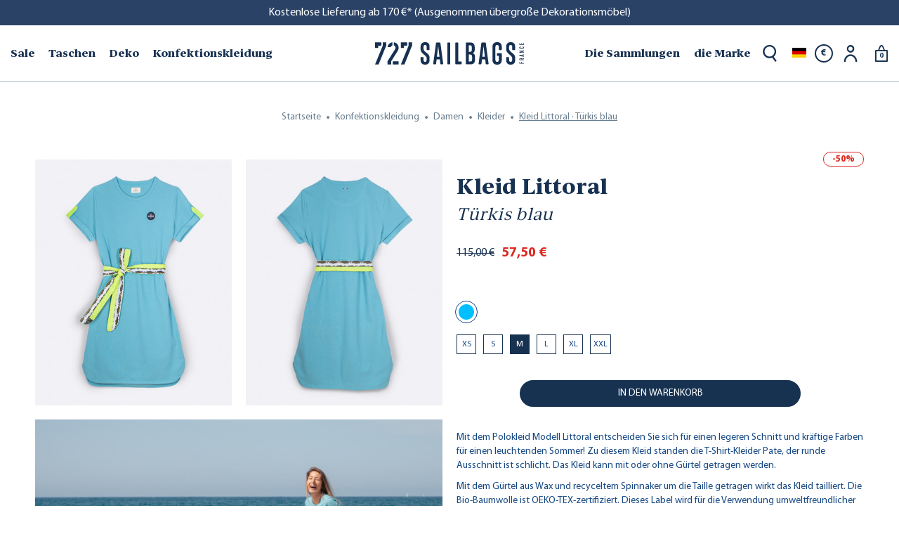

--- FILE ---
content_type: text/html; charset=utf-8
request_url: https://www.727sailbags.com/de/littoral-polo-dress/16624-7072-kleid-littoral-spinnaker-kreuzfahrtschiff-atlantique-mediterranee-caraibes-3664601031039.html
body_size: 54505
content:
<!doctype html>
<html lang="de">
  <head>
    
      
    <meta charset="utf-8">
    <meta name="theme-color" content="#f9f2e8">


    <meta http-equiv="x-ua-compatible" content="ie=edge">


  <link rel="canonical" href="https://www.727sailbags.com/de/littoral-polo-dress/16624-kleid-littoral-spinnaker-kreuzfahrtschiff-atlantique-mediterranee-caraibes-3664601031039.html">

    <title>
        Kleid Littoral · Türkis blau 
            recycl&eacute; | 727 Sailbags                    
    </title>
    <script data-keepinline="true">
    var cdcGtmApi = '//www.727sailbags.com/de/module/cdc_googletagmanager/async';
    var ajaxShippingEvent = 1;
    var ajaxPaymentEvent = 1;

/* datalayer */
dataLayer = window.dataLayer || [];
    let cdcDatalayer = {"event":"view_item","pageCategory":"product","ecommerce":{"currency":"EUR","value":"47.92","items":[{"item_id":"16624-7072","item_name":"Kleid Littoral · Turkis blau","item_reference":"RPLFIMCF-AQUA-M","item_brand":"727Sailbags","item_category":"Konfektionskleidung","item_category2":"Damen","item_category3":"Kleider","item_category4":"Littoral polo dress","item_variant":"M, Aqua","price":"47.92","quantity":1,"google_business_vertical":"retail"}]},"google_tag_params":{"ecomm_pagetype":"product","ecomm_prodid":"16624-7072","ecomm_totalvalue":57.5,"ecomm_totalvalue_tax_exc":47.92,"ecomm_category":"Littoral polo dress"}};
    dataLayer.push(cdcDatalayer);

/* call to GTM Tag */
    (function(w,d,s,l,i){w[l]=w[l]||[];w[l].push({'gtm.start':
  new Date().getTime(),event:'gtm.js'});var f=d.getElementsByTagName(s)[0],
  j=d.createElement(s),dl=l!='dataLayer'?'&l='+l:'';j.async=true;j.src=
  'https://cdc.727sailbags.com/5wryzgtem3iudce.js?awl='+i.replace(/^GTM-/, '')+dl;f.parentNode.insertBefore(j,f);
  })(window,document,'script','dataLayer','GTM-MWFPXJD');

/* async call to avoid cache system for dynamic data */
dataLayer.push({
  'event': 'datalayer_ready'
});
</script><script data-keepinline="true">
    dataLayer = window.dataLayer || [];
    dataLayer.push({"event":"datalayer-loaded","language":"de","env_channel":"desktop","user_id":"guest_","user_email":"e3b0c44298fc1c149afbf4c8996fb92427ae41e4649b934ca495991b7852b855","user_status":0});    </script>
    <meta name="description"
          content="Mit dem Polokleid Modell Littoral entscheiden Sie sich für einen legeren Schnitt und kräftige Farben für einen leuchtenden Sommer! Zu diesem Kleid">
    <meta name="keywords" content="">
            
                                                    <link rel="alternate" href="https://www.727sailbags.com/fr/robe-polo-littoral/16624-robe-polo-littoral-aqua-3664601031039.html" hreflang="fr-fr">
                                            <link rel="alternate" href="https://www.727sailbags.com/de/littoral-polo-dress/16624-kleid-littoral-spinnaker-kreuzfahrtschiff-atlantique-mediterranee-caraibes-3664601031039.html" hreflang="de-de">
                                            <link rel="alternate" href="https://www.727sailbags.com/en/littoral-polo-dress/16624-littoral-polo-dress-green-spinnaker-cruise-boat-atlantique-mediterranee-caraibes-3664601031039.html" hreflang="en-GB">
                                



    <meta name="viewport" content="width=device-width, initial-scale=1, shrink-to-fit=no, maximum-scale=1">



    <link rel="icon" type="image/vnd.microsoft.icon" href="https://www.727sailbags.com/img/favicon-1.ico?1633699384">
    <link rel="shortcut icon" type="image/x-icon" href="https://www.727sailbags.com/img/favicon-1.ico?1633699384">



    <link rel="preload" href="https://www.727sailbags.com/themes/ZOneTheme/assets/fonts/fontawesome-webfont.woff" as="font" type="font/woff" crossorigin>
<link rel="preload" href="https://www.727sailbags.com/themes/ZOneTheme/assets/fonts/fontawesome-webfont.woff2" as="font" type="font/woff2" crossorigin>
<link rel="preload" href="https://www.727sailbags.com/themes/ZOneTheme/assets/fonts/MaterialIcons-Regular.woff" as="font" type="font/woff" crossorigin>
<link rel="preload" href="https://www.727sailbags.com/themes/ZOneTheme/assets/fonts/MaterialIcons-Regular.woff2" as="font" type="font/woff2" crossorigin>
<link rel="preload" href="https://www.727sailbags.com/themes/ZOneTheme/assets/fonts/sld-font-icon.woff" as="font" type="font/woff" crossorigin>



      <link rel="stylesheet" href="/modules/ps_checkout/views/css/payments.css?version=7.5.0.5" type="text/css" media="all">
  <link rel="stylesheet" href="https://cdn.jsdelivr.net/npm/@alma/widgets@4.x.x/dist/widgets.min.css" type="text/css" media="all">
  <link rel="stylesheet" href="https://www.727sailbags.com/themes/ZOneTheme/assets/cache/theme-9e95cd1529.css" type="text/css" media="all">




      <script type="text/javascript">
        var PAYPLUG_DOMAIN = "https:\/\/secure.payplug.com";
        var TNTOfficiel = {"timestamp":1769412479360.83,"module":{"name":"tntofficiel","title":"TNT","version":"1.0.7","context":true,"ready":true},"config":{"google":{"map":{"url":"https:\/\/maps.googleapis.com\/maps\/api\/js","data":{"v":"3.exp","key":""},"default":{"lat":46.827742,"lng":2.835644,"zoom":6}}}},"translate":{"validateDeliveryAddress":"Validate your delivery address","unknownPostalCode":"Unknown postal code","validatePostalCodeDeliveryAddress":"Please edit and validate the postal code of your delivery address.","unrecognizedCity":"Unrecognized city","selectCityDeliveryAddress":"Please select the city from your delivery address.","postalCode":"Postal code","city":"City","validate":"Validate","validateAdditionalCarrierInfo":"Please confirm the form with additional information for the carrier.","errorDownloadingHRA":"Error while downloading the HRA list. Please contact the support.","errorInvalidPhoneNumber":"The phone number must be 10 digits","errorInvalidEMail":"The email is invalid","errorNoDeliveryOptionSelected":"No delivery options selected.","errorNoDeliveryAddressSelected":"No delivery address selected.","errorNoDeliveryPointSelected":"No delivery point selected.","errorUnknow":"An error has occurred.","errorTechnical":"A technical error occurred.","errorConnection":"A connection error occurred."},"link":{"controller":"productcontroller","front":{"shop":"https:\/\/www.727sailbags.com\/","module":{"boxDeliveryPoints":"https:\/\/www.727sailbags.com\/de\/module\/tntofficiel\/carrier?action=boxDeliveryPoints","saveProductInfo":"https:\/\/www.727sailbags.com\/de\/module\/tntofficiel\/carrier?action=saveProductInfo","checkPaymentReady":"https:\/\/www.727sailbags.com\/de\/module\/tntofficiel\/carrier?action=checkPaymentReady","storeReceiverInfo":"https:\/\/www.727sailbags.com\/de\/module\/tntofficiel\/address?action=storeReceiverInfo","getAddressCities":"https:\/\/www.727sailbags.com\/de\/module\/tntofficiel\/address?action=getCities","updateAddressDelivery":"https:\/\/www.727sailbags.com\/de\/module\/tntofficiel\/address?action=updateDeliveryAddress","checkAddressPostcodeCity":"https:\/\/www.727sailbags.com\/de\/module\/tntofficiel\/address?action=checkPostcodeCity"},"page":{"order":"https:\/\/www.727sailbags.com\/de\/Bestellung"}},"back":null,"image":"\/modules\/tntofficiel\/views\/img\/"},"country":{"list":{"231":{"id_country":"231","id_lang":"2","name":"Afghanistan","id_zone":"18","id_currency":"0","iso_code":"AF","call_prefix":"93","active":"1","contains_states":"0","need_identification_number":"0","need_zip_code":"1","zip_code_format":"NNNN","display_tax_label":"1","country":"Afghanistan","zone":"MONDE 2"},"244":{"id_country":"244","id_lang":"2","name":"\u00c5land Islands","id_zone":"16","id_currency":"0","iso_code":"AX","call_prefix":"0","active":"1","contains_states":"0","need_identification_number":"0","need_zip_code":"1","zip_code_format":"NNNNN","display_tax_label":"1","country":"\u00c5land Islands","zone":"HORS UE 2 (Norv\u00e8ge, Islande...)"},"230":{"id_country":"230","id_lang":"2","name":"Albania","id_zone":"16","id_currency":"0","iso_code":"AL","call_prefix":"355","active":"1","contains_states":"0","need_identification_number":"0","need_zip_code":"1","zip_code_format":"NNNN","display_tax_label":"1","country":"Albania","zone":"HORS UE 2 (Norv\u00e8ge, Islande...)"},"38":{"id_country":"38","id_lang":"2","name":"Algeria","id_zone":"18","id_currency":"0","iso_code":"DZ","call_prefix":"213","active":"1","contains_states":"0","need_identification_number":"0","need_zip_code":"1","zip_code_format":"NNNNN","display_tax_label":"1","country":"Algeria","zone":"MONDE 2"},"39":{"id_country":"39","id_lang":"2","name":"American Samoa","id_zone":"18","id_currency":"0","iso_code":"AS","call_prefix":"0","active":"1","contains_states":"0","need_identification_number":"0","need_zip_code":"1","zip_code_format":"","display_tax_label":"1","country":"American Samoa","zone":"MONDE 2"},"40":{"id_country":"40","id_lang":"2","name":"Andorra","id_zone":"14","id_currency":"0","iso_code":"AD","call_prefix":"376","active":"1","contains_states":"0","need_identification_number":"0","need_zip_code":"1","zip_code_format":"CNNN","display_tax_label":"1","country":"Andorra","zone":"EUROPE 4"},"41":{"id_country":"41","id_lang":"2","name":"Angola","id_zone":"18","id_currency":"0","iso_code":"AO","call_prefix":"244","active":"1","contains_states":"0","need_identification_number":"0","need_zip_code":"0","zip_code_format":"","display_tax_label":"1","country":"Angola","zone":"MONDE 2"},"42":{"id_country":"42","id_lang":"2","name":"Anguilla","id_zone":"18","id_currency":"0","iso_code":"AI","call_prefix":"0","active":"1","contains_states":"0","need_identification_number":"0","need_zip_code":"1","zip_code_format":"","display_tax_label":"1","country":"Anguilla","zone":"MONDE 2"},"232":{"id_country":"232","id_lang":"2","name":"Antarctica","id_zone":"18","id_currency":"0","iso_code":"AQ","call_prefix":"0","active":"1","contains_states":"0","need_identification_number":"0","need_zip_code":"1","zip_code_format":"","display_tax_label":"1","country":"Antarctica","zone":"MONDE 2"},"43":{"id_country":"43","id_lang":"2","name":"Antigua and Barbuda","id_zone":"18","id_currency":"0","iso_code":"AG","call_prefix":"0","active":"1","contains_states":"0","need_identification_number":"0","need_zip_code":"1","zip_code_format":"","display_tax_label":"1","country":"Antigua and Barbuda","zone":"MONDE 2"},"188":{"id_country":"188","id_lang":"2","name":"Arabie Saoudite","id_zone":"18","id_currency":"0","iso_code":"SA","call_prefix":"966","active":"1","contains_states":"0","need_identification_number":"0","need_zip_code":"1","zip_code_format":"","display_tax_label":"1","country":"Arabie Saoudite","zone":"MONDE 2"},"44":{"id_country":"44","id_lang":"2","name":"Argentine","id_zone":"18","id_currency":"0","iso_code":"AR","call_prefix":"54","active":"1","contains_states":"1","need_identification_number":"0","need_zip_code":"1","zip_code_format":"LNNNN","display_tax_label":"1","country":"Argentine","zone":"MONDE 2","states":[{"id_state":"102","id_country":"44","id_zone":"0","name":"Buenos Aires","iso_code":"B","tax_behavior":"0","active":"1"},{"id_state":"103","id_country":"44","id_zone":"0","name":"Catamarca","iso_code":"K","tax_behavior":"0","active":"1"},{"id_state":"104","id_country":"44","id_zone":"0","name":"Chaco","iso_code":"H","tax_behavior":"0","active":"1"},{"id_state":"105","id_country":"44","id_zone":"0","name":"Chubut","iso_code":"U","tax_behavior":"0","active":"1"},{"id_state":"106","id_country":"44","id_zone":"0","name":"Ciudad de Buenos Aires","iso_code":"C","tax_behavior":"0","active":"1"},{"id_state":"107","id_country":"44","id_zone":"0","name":"C\u00f3rdoba","iso_code":"X","tax_behavior":"0","active":"1"},{"id_state":"108","id_country":"44","id_zone":"0","name":"Corrientes","iso_code":"W","tax_behavior":"0","active":"1"},{"id_state":"109","id_country":"44","id_zone":"0","name":"Entre R\u00edos","iso_code":"E","tax_behavior":"0","active":"1"},{"id_state":"110","id_country":"44","id_zone":"0","name":"Formosa","iso_code":"P","tax_behavior":"0","active":"1"},{"id_state":"111","id_country":"44","id_zone":"0","name":"Jujuy","iso_code":"Y","tax_behavior":"0","active":"1"},{"id_state":"112","id_country":"44","id_zone":"0","name":"La Pampa","iso_code":"L","tax_behavior":"0","active":"1"},{"id_state":"113","id_country":"44","id_zone":"0","name":"La Rioja","iso_code":"F","tax_behavior":"0","active":"1"},{"id_state":"114","id_country":"44","id_zone":"0","name":"Mendoza","iso_code":"M","tax_behavior":"0","active":"1"},{"id_state":"115","id_country":"44","id_zone":"0","name":"Misiones","iso_code":"N","tax_behavior":"0","active":"1"},{"id_state":"116","id_country":"44","id_zone":"0","name":"Neuqu\u00e9n","iso_code":"Q","tax_behavior":"0","active":"1"},{"id_state":"117","id_country":"44","id_zone":"0","name":"R\u00edo Negro","iso_code":"R","tax_behavior":"0","active":"1"},{"id_state":"118","id_country":"44","id_zone":"0","name":"Salta","iso_code":"A","tax_behavior":"0","active":"1"},{"id_state":"119","id_country":"44","id_zone":"0","name":"San Juan","iso_code":"J","tax_behavior":"0","active":"1"},{"id_state":"120","id_country":"44","id_zone":"0","name":"San Luis","iso_code":"D","tax_behavior":"0","active":"1"},{"id_state":"121","id_country":"44","id_zone":"0","name":"Santa Cruz","iso_code":"Z","tax_behavior":"0","active":"1"},{"id_state":"122","id_country":"44","id_zone":"0","name":"Santa Fe","iso_code":"S","tax_behavior":"0","active":"1"},{"id_state":"123","id_country":"44","id_zone":"0","name":"Santiago del Estero","iso_code":"G","tax_behavior":"0","active":"1"},{"id_state":"124","id_country":"44","id_zone":"0","name":"Tierra del Fuego","iso_code":"V","tax_behavior":"0","active":"1"},{"id_state":"125","id_country":"44","id_zone":"0","name":"Tucum\u00e1n","iso_code":"T","tax_behavior":"0","active":"1"}]},"45":{"id_country":"45","id_lang":"2","name":"Armenia","id_zone":"18","id_currency":"0","iso_code":"AM","call_prefix":"374","active":"1","contains_states":"0","need_identification_number":"0","need_zip_code":"1","zip_code_format":"NNNN","display_tax_label":"1","country":"Armenia","zone":"MONDE 2"},"46":{"id_country":"46","id_lang":"2","name":"Aruba","id_zone":"18","id_currency":"0","iso_code":"AW","call_prefix":"297","active":"1","contains_states":"0","need_identification_number":"0","need_zip_code":"1","zip_code_format":"","display_tax_label":"1","country":"Aruba","zone":"MONDE 2"},"24":{"id_country":"24","id_lang":"2","name":"Australie","id_zone":"17","id_currency":"0","iso_code":"AU","call_prefix":"61","active":"1","contains_states":"0","need_identification_number":"0","need_zip_code":"1","zip_code_format":"NNNN","display_tax_label":"1","country":"Australie","zone":"MONDE 1"},"2":{"id_country":"2","id_lang":"2","name":"Autriche","id_zone":"12","id_currency":"0","iso_code":"AT","call_prefix":"43","active":"1","contains_states":"0","need_identification_number":"0","need_zip_code":"1","zip_code_format":"NNNN","display_tax_label":"1","country":"Autriche","zone":"EUROPE 2"},"47":{"id_country":"47","id_lang":"2","name":"Azerbaijan","id_zone":"18","id_currency":"0","iso_code":"AZ","call_prefix":"994","active":"1","contains_states":"0","need_identification_number":"0","need_zip_code":"1","zip_code_format":"CNNNN","display_tax_label":"1","country":"Azerbaijan","zone":"MONDE 2"},"48":{"id_country":"48","id_lang":"2","name":"Bahamas","id_zone":"18","id_currency":"0","iso_code":"BS","call_prefix":"0","active":"1","contains_states":"0","need_identification_number":"0","need_zip_code":"1","zip_code_format":"","display_tax_label":"1","country":"Bahamas","zone":"MONDE 2"},"49":{"id_country":"49","id_lang":"2","name":"Bahrain","id_zone":"18","id_currency":"0","iso_code":"BH","call_prefix":"973","active":"1","contains_states":"0","need_identification_number":"0","need_zip_code":"1","zip_code_format":"","display_tax_label":"1","country":"Bahrain","zone":"MONDE 2"},"50":{"id_country":"50","id_lang":"2","name":"Bangladesh","id_zone":"18","id_currency":"0","iso_code":"BD","call_prefix":"880","active":"1","contains_states":"0","need_identification_number":"0","need_zip_code":"1","zip_code_format":"NNNN","display_tax_label":"1","country":"Bangladesh","zone":"MONDE 2"},"51":{"id_country":"51","id_lang":"2","name":"Barbados","id_zone":"18","id_currency":"0","iso_code":"BB","call_prefix":"0","active":"1","contains_states":"0","need_identification_number":"0","need_zip_code":"1","zip_code_format":"CNNNNN","display_tax_label":"1","country":"Barbados","zone":"MONDE 2"},"52":{"id_country":"52","id_lang":"2","name":"Belarus","id_zone":"16","id_currency":"0","iso_code":"BY","call_prefix":"0","active":"1","contains_states":"0","need_identification_number":"0","need_zip_code":"1","zip_code_format":"NNNNNN","display_tax_label":"1","country":"Belarus","zone":"HORS UE 2 (Norv\u00e8ge, Islande...)"},"3":{"id_country":"3","id_lang":"2","name":"Belgique","id_zone":"11","id_currency":"0","iso_code":"BE","call_prefix":"32","active":"1","contains_states":"0","need_identification_number":"0","need_zip_code":"1","zip_code_format":"NNNN","display_tax_label":"1","country":"Belgique","zone":"EUROPE 1"},"53":{"id_country":"53","id_lang":"2","name":"Belize","id_zone":"18","id_currency":"0","iso_code":"BZ","call_prefix":"501","active":"1","contains_states":"0","need_identification_number":"0","need_zip_code":"0","zip_code_format":"","display_tax_label":"1","country":"Belize","zone":"MONDE 2"},"54":{"id_country":"54","id_lang":"2","name":"Benin","id_zone":"18","id_currency":"0","iso_code":"BJ","call_prefix":"229","active":"1","contains_states":"0","need_identification_number":"0","need_zip_code":"0","zip_code_format":"","display_tax_label":"1","country":"Benin","zone":"MONDE 2"},"55":{"id_country":"55","id_lang":"2","name":"Bermudes","id_zone":"18","id_currency":"0","iso_code":"BM","call_prefix":"0","active":"1","contains_states":"0","need_identification_number":"0","need_zip_code":"1","zip_code_format":"","display_tax_label":"1","country":"Bermudes","zone":"MONDE 2"},"56":{"id_country":"56","id_lang":"2","name":"Bhutan","id_zone":"18","id_currency":"0","iso_code":"BT","call_prefix":"975","active":"1","contains_states":"0","need_identification_number":"0","need_zip_code":"1","zip_code_format":"","display_tax_label":"1","country":"Bhutan","zone":"MONDE 2"},"34":{"id_country":"34","id_lang":"2","name":"Bolivia","id_zone":"18","id_currency":"0","iso_code":"BO","call_prefix":"591","active":"1","contains_states":"0","need_identification_number":"0","need_zip_code":"1","zip_code_format":"","display_tax_label":"1","country":"Bolivia","zone":"MONDE 2"},"233":{"id_country":"233","id_lang":"2","name":"Bosnia and Herzegovina","id_zone":"16","id_currency":"0","iso_code":"BA","call_prefix":"387","active":"1","contains_states":"0","need_identification_number":"0","need_zip_code":"1","zip_code_format":"","display_tax_label":"1","country":"Bosnia and Herzegovina","zone":"HORS UE 2 (Norv\u00e8ge, Islande...)"},"57":{"id_country":"57","id_lang":"2","name":"Botswana","id_zone":"18","id_currency":"0","iso_code":"BW","call_prefix":"267","active":"1","contains_states":"0","need_identification_number":"0","need_zip_code":"1","zip_code_format":"","display_tax_label":"1","country":"Botswana","zone":"MONDE 2"},"234":{"id_country":"234","id_lang":"2","name":"Bouvet Island","id_zone":"18","id_currency":"0","iso_code":"BV","call_prefix":"0","active":"1","contains_states":"0","need_identification_number":"0","need_zip_code":"1","zip_code_format":"","display_tax_label":"1","country":"Bouvet Island","zone":"MONDE 2"},"58":{"id_country":"58","id_lang":"2","name":"Br\u00e9sil","id_zone":"18","id_currency":"0","iso_code":"BR","call_prefix":"55","active":"1","contains_states":"0","need_identification_number":"0","need_zip_code":"1","zip_code_format":"NNNNN-NNN","display_tax_label":"1","country":"Br\u00e9sil","zone":"MONDE 2"},"235":{"id_country":"235","id_lang":"2","name":"British Indian Ocean Territory","id_zone":"18","id_currency":"0","iso_code":"IO","call_prefix":"0","active":"1","contains_states":"0","need_identification_number":"0","need_zip_code":"1","zip_code_format":"LLLL NLL","display_tax_label":"1","country":"British Indian Ocean Territory","zone":"MONDE 2"},"59":{"id_country":"59","id_lang":"2","name":"Brunei","id_zone":"18","id_currency":"0","iso_code":"BN","call_prefix":"673","active":"1","contains_states":"0","need_identification_number":"0","need_zip_code":"1","zip_code_format":"LLNNNN","display_tax_label":"1","country":"Brunei","zone":"MONDE 2"},"236":{"id_country":"236","id_lang":"2","name":"Bulgarie","id_zone":"14","id_currency":"0","iso_code":"BG","call_prefix":"359","active":"1","contains_states":"0","need_identification_number":"0","need_zip_code":"1","zip_code_format":"NNNN","display_tax_label":"1","country":"Bulgarie","zone":"EUROPE 4"},"60":{"id_country":"60","id_lang":"2","name":"Burkina Faso","id_zone":"18","id_currency":"0","iso_code":"BF","call_prefix":"226","active":"1","contains_states":"0","need_identification_number":"0","need_zip_code":"1","zip_code_format":"","display_tax_label":"1","country":"Burkina Faso","zone":"MONDE 2"},"61":{"id_country":"61","id_lang":"2","name":"Burma (Myanmar)","id_zone":"18","id_currency":"0","iso_code":"MM","call_prefix":"95","active":"1","contains_states":"0","need_identification_number":"0","need_zip_code":"1","zip_code_format":"","display_tax_label":"1","country":"Burma (Myanmar)","zone":"MONDE 2"},"62":{"id_country":"62","id_lang":"2","name":"Burundi","id_zone":"18","id_currency":"0","iso_code":"BI","call_prefix":"257","active":"1","contains_states":"0","need_identification_number":"0","need_zip_code":"1","zip_code_format":"","display_tax_label":"1","country":"Burundi","zone":"MONDE 2"},"63":{"id_country":"63","id_lang":"2","name":"Cambodia","id_zone":"18","id_currency":"0","iso_code":"KH","call_prefix":"855","active":"1","contains_states":"0","need_identification_number":"0","need_zip_code":"1","zip_code_format":"NNNNN","display_tax_label":"1","country":"Cambodia","zone":"MONDE 2"},"64":{"id_country":"64","id_lang":"2","name":"Cameroun","id_zone":"18","id_currency":"0","iso_code":"CM","call_prefix":"237","active":"1","contains_states":"0","need_identification_number":"0","need_zip_code":"1","zip_code_format":"","display_tax_label":"1","country":"Cameroun","zone":"MONDE 2"},"254":{"id_country":"254","id_lang":"2","name":"Canary Islands","id_zone":"23","id_currency":"0","iso_code":"IC","call_prefix":"34","active":"1","contains_states":"0","need_identification_number":"0","need_zip_code":"1","zip_code_format":"","display_tax_label":"1","country":"Canary Islands","zone":"ILES (CANARIES)"},"65":{"id_country":"65","id_lang":"2","name":"Cape Verde","id_zone":"18","id_currency":"0","iso_code":"CV","call_prefix":"238","active":"1","contains_states":"0","need_identification_number":"0","need_zip_code":"1","zip_code_format":"NNNN","display_tax_label":"1","country":"Cape Verde","zone":"MONDE 2"},"237":{"id_country":"237","id_lang":"2","name":"Cayman Islands","id_zone":"18","id_currency":"0","iso_code":"KY","call_prefix":"0","active":"1","contains_states":"0","need_identification_number":"0","need_zip_code":"1","zip_code_format":"","display_tax_label":"1","country":"Cayman Islands","zone":"MONDE 2"},"66":{"id_country":"66","id_lang":"2","name":"Central African Republic","id_zone":"18","id_currency":"0","iso_code":"CF","call_prefix":"236","active":"1","contains_states":"0","need_identification_number":"0","need_zip_code":"1","zip_code_format":"","display_tax_label":"1","country":"Central African Republic","zone":"MONDE 2"},"67":{"id_country":"67","id_lang":"2","name":"Chad","id_zone":"18","id_currency":"0","iso_code":"TD","call_prefix":"235","active":"1","contains_states":"0","need_identification_number":"0","need_zip_code":"1","zip_code_format":"","display_tax_label":"1","country":"Chad","zone":"MONDE 2"},"68":{"id_country":"68","id_lang":"2","name":"Chile","id_zone":"18","id_currency":"0","iso_code":"CL","call_prefix":"56","active":"1","contains_states":"0","need_identification_number":"0","need_zip_code":"1","zip_code_format":"NNN-NNNN","display_tax_label":"1","country":"Chile","zone":"MONDE 2"},"5":{"id_country":"5","id_lang":"2","name":"Chine","id_zone":"17","id_currency":"0","iso_code":"CN","call_prefix":"86","active":"1","contains_states":"0","need_identification_number":"0","need_zip_code":"1","zip_code_format":"NNNNNN","display_tax_label":"1","country":"Chine","zone":"MONDE 1"},"238":{"id_country":"238","id_lang":"2","name":"Christmas Island","id_zone":"18","id_currency":"0","iso_code":"CX","call_prefix":"0","active":"1","contains_states":"0","need_identification_number":"0","need_zip_code":"1","zip_code_format":"","display_tax_label":"1","country":"Christmas Island","zone":"MONDE 2"},"239":{"id_country":"239","id_lang":"2","name":"Cocos (Keeling) Islands","id_zone":"18","id_currency":"0","iso_code":"CC","call_prefix":"0","active":"1","contains_states":"0","need_identification_number":"0","need_zip_code":"1","zip_code_format":"","display_tax_label":"1","country":"Cocos (Keeling) Islands","zone":"MONDE 2"},"69":{"id_country":"69","id_lang":"2","name":"Colombia","id_zone":"18","id_currency":"0","iso_code":"CO","call_prefix":"57","active":"1","contains_states":"0","need_identification_number":"0","need_zip_code":"1","zip_code_format":"NNNNNN","display_tax_label":"1","country":"Colombia","zone":"MONDE 2"},"70":{"id_country":"70","id_lang":"2","name":"Comoros","id_zone":"18","id_currency":"0","iso_code":"KM","call_prefix":"269","active":"1","contains_states":"0","need_identification_number":"0","need_zip_code":"1","zip_code_format":"","display_tax_label":"1","country":"Comoros","zone":"MONDE 2"},"71":{"id_country":"71","id_lang":"2","name":"Congo, Dem. Republic","id_zone":"18","id_currency":"0","iso_code":"CD","call_prefix":"242","active":"1","contains_states":"0","need_identification_number":"0","need_zip_code":"1","zip_code_format":"","display_tax_label":"1","country":"Congo, Dem. Republic","zone":"MONDE 2"},"72":{"id_country":"72","id_lang":"2","name":"Congo, Republic","id_zone":"18","id_currency":"0","iso_code":"CG","call_prefix":"243","active":"1","contains_states":"0","need_identification_number":"0","need_zip_code":"1","zip_code_format":"","display_tax_label":"1","country":"Congo, Republic","zone":"MONDE 2"},"240":{"id_country":"240","id_lang":"2","name":"Cook Islands","id_zone":"18","id_currency":"0","iso_code":"CK","call_prefix":"682","active":"1","contains_states":"0","need_identification_number":"0","need_zip_code":"1","zip_code_format":"","display_tax_label":"1","country":"Cook Islands","zone":"MONDE 2"},"121":{"id_country":"121","id_lang":"2","name":"Cor\u00e9e, R\u00e9p. Populaire D\u00e9m. de","id_zone":"18","id_currency":"0","iso_code":"KP","call_prefix":"850","active":"1","contains_states":"0","need_identification_number":"0","need_zip_code":"1","zip_code_format":"","display_tax_label":"1","country":"Cor\u00e9e, R\u00e9p. Populaire D\u00e9m. de","zone":"MONDE 2"},"73":{"id_country":"73","id_lang":"2","name":"Costa Rica","id_zone":"18","id_currency":"0","iso_code":"CR","call_prefix":"506","active":"1","contains_states":"0","need_identification_number":"0","need_zip_code":"1","zip_code_format":"NNNNN","display_tax_label":"1","country":"Costa Rica","zone":"MONDE 2"},"74":{"id_country":"74","id_lang":"2","name":"Croatie","id_zone":"14","id_currency":"0","iso_code":"HR","call_prefix":"385","active":"1","contains_states":"0","need_identification_number":"0","need_zip_code":"1","zip_code_format":"NNNNN","display_tax_label":"1","country":"Croatie","zone":"EUROPE 4"},"75":{"id_country":"75","id_lang":"2","name":"Cuba","id_zone":"18","id_currency":"0","iso_code":"CU","call_prefix":"53","active":"1","contains_states":"0","need_identification_number":"0","need_zip_code":"1","zip_code_format":"","display_tax_label":"1","country":"Cuba","zone":"MONDE 2"},"76":{"id_country":"76","id_lang":"2","name":"Cyprus","id_zone":"14","id_currency":"0","iso_code":"CY","call_prefix":"357","active":"1","contains_states":"0","need_identification_number":"0","need_zip_code":"1","zip_code_format":"NNNN","display_tax_label":"1","country":"Cyprus","zone":"EUROPE 4"},"20":{"id_country":"20","id_lang":"2","name":"Danemark","id_zone":"13","id_currency":"0","iso_code":"DK","call_prefix":"45","active":"1","contains_states":"0","need_identification_number":"0","need_zip_code":"1","zip_code_format":"NNNN","display_tax_label":"1","country":"Danemark","zone":"EUROPE 3"},"77":{"id_country":"77","id_lang":"2","name":"Djibouti","id_zone":"18","id_currency":"0","iso_code":"DJ","call_prefix":"253","active":"1","contains_states":"0","need_identification_number":"0","need_zip_code":"1","zip_code_format":"","display_tax_label":"1","country":"Djibouti","zone":"MONDE 2"},"78":{"id_country":"78","id_lang":"2","name":"Dominica","id_zone":"18","id_currency":"0","iso_code":"DM","call_prefix":"0","active":"1","contains_states":"0","need_identification_number":"0","need_zip_code":"1","zip_code_format":"","display_tax_label":"1","country":"Dominica","zone":"MONDE 2"},"80":{"id_country":"80","id_lang":"2","name":"East Timor","id_zone":"18","id_currency":"0","iso_code":"TL","call_prefix":"670","active":"1","contains_states":"0","need_identification_number":"0","need_zip_code":"1","zip_code_format":"","display_tax_label":"1","country":"East Timor","zone":"MONDE 2"},"81":{"id_country":"81","id_lang":"2","name":"Ecuador","id_zone":"18","id_currency":"0","iso_code":"EC","call_prefix":"593","active":"1","contains_states":"0","need_identification_number":"0","need_zip_code":"1","zip_code_format":"CNNNNNN","display_tax_label":"1","country":"Ecuador","zone":"MONDE 2"},"82":{"id_country":"82","id_lang":"2","name":"Egypt","id_zone":"18","id_currency":"0","iso_code":"EG","call_prefix":"20","active":"1","contains_states":"0","need_identification_number":"0","need_zip_code":"1","zip_code_format":"NNNNN","display_tax_label":"1","country":"Egypt","zone":"MONDE 2"},"83":{"id_country":"83","id_lang":"2","name":"El Salvador","id_zone":"18","id_currency":"0","iso_code":"SV","call_prefix":"503","active":"1","contains_states":"0","need_identification_number":"0","need_zip_code":"1","zip_code_format":"","display_tax_label":"1","country":"El Salvador","zone":"MONDE 2"},"217":{"id_country":"217","id_lang":"2","name":"\u00c9mirats Arabes Unis","id_zone":"18","id_currency":"0","iso_code":"AE","call_prefix":"971","active":"1","contains_states":"0","need_identification_number":"0","need_zip_code":"1","zip_code_format":"","display_tax_label":"1","country":"\u00c9mirats Arabes Unis","zone":"MONDE 2"},"84":{"id_country":"84","id_lang":"2","name":"Equatorial Guinea","id_zone":"18","id_currency":"0","iso_code":"GQ","call_prefix":"240","active":"1","contains_states":"0","need_identification_number":"0","need_zip_code":"1","zip_code_format":"","display_tax_label":"1","country":"Equatorial Guinea","zone":"MONDE 2"},"85":{"id_country":"85","id_lang":"2","name":"Eritrea","id_zone":"18","id_currency":"0","iso_code":"ER","call_prefix":"291","active":"1","contains_states":"0","need_identification_number":"0","need_zip_code":"1","zip_code_format":"","display_tax_label":"1","country":"Eritrea","zone":"MONDE 2"},"86":{"id_country":"86","id_lang":"2","name":"Estonie","id_zone":"13","id_currency":"0","iso_code":"EE","call_prefix":"372","active":"1","contains_states":"0","need_identification_number":"0","need_zip_code":"1","zip_code_format":"NNNNN","display_tax_label":"1","country":"Estonie","zone":"EUROPE 3"},"87":{"id_country":"87","id_lang":"2","name":"Ethiopia","id_zone":"18","id_currency":"0","iso_code":"ET","call_prefix":"251","active":"1","contains_states":"0","need_identification_number":"0","need_zip_code":"1","zip_code_format":"","display_tax_label":"1","country":"Ethiopia","zone":"MONDE 2"},"88":{"id_country":"88","id_lang":"2","name":"Falkland Islands","id_zone":"18","id_currency":"0","iso_code":"FK","call_prefix":"0","active":"1","contains_states":"0","need_identification_number":"0","need_zip_code":"1","zip_code_format":"LLLL NLL","display_tax_label":"1","country":"Falkland Islands","zone":"MONDE 2"},"89":{"id_country":"89","id_lang":"2","name":"Faroe Islands","id_zone":"16","id_currency":"0","iso_code":"FO","call_prefix":"298","active":"1","contains_states":"0","need_identification_number":"0","need_zip_code":"1","zip_code_format":"","display_tax_label":"1","country":"Faroe Islands","zone":"HORS UE 2 (Norv\u00e8ge, Islande...)"},"90":{"id_country":"90","id_lang":"2","name":"Fiji","id_zone":"18","id_currency":"0","iso_code":"FJ","call_prefix":"679","active":"1","contains_states":"0","need_identification_number":"0","need_zip_code":"1","zip_code_format":"","display_tax_label":"1","country":"Fiji","zone":"MONDE 2"},"7":{"id_country":"7","id_lang":"2","name":"Finlande","id_zone":"14","id_currency":"0","iso_code":"FI","call_prefix":"358","active":"1","contains_states":"0","need_identification_number":"0","need_zip_code":"1","zip_code_format":"NNNNN","display_tax_label":"1","country":"Finlande","zone":"EUROPE 4"},"8":{"id_country":"8","id_lang":"2","name":"France","id_zone":"10","id_currency":"0","iso_code":"FR","call_prefix":"33","active":"1","contains_states":"0","need_identification_number":"0","need_zip_code":"1","zip_code_format":"NNNNN","display_tax_label":"1","country":"France","zone":"France, Monaco"},"243":{"id_country":"243","id_lang":"2","name":"French Southern Territories","id_zone":"18","id_currency":"0","iso_code":"TF","call_prefix":"0","active":"1","contains_states":"0","need_identification_number":"0","need_zip_code":"1","zip_code_format":"","display_tax_label":"1","country":"French Southern Territories","zone":"MONDE 2"},"91":{"id_country":"91","id_lang":"2","name":"Gabon","id_zone":"18","id_currency":"0","iso_code":"GA","call_prefix":"241","active":"1","contains_states":"0","need_identification_number":"0","need_zip_code":"1","zip_code_format":"","display_tax_label":"1","country":"Gabon","zone":"MONDE 2"},"92":{"id_country":"92","id_lang":"2","name":"Gambia","id_zone":"18","id_currency":"0","iso_code":"GM","call_prefix":"220","active":"1","contains_states":"0","need_identification_number":"0","need_zip_code":"1","zip_code_format":"","display_tax_label":"1","country":"Gambia","zone":"MONDE 2"},"93":{"id_country":"93","id_lang":"2","name":"Georgia","id_zone":"18","id_currency":"0","iso_code":"GE","call_prefix":"995","active":"1","contains_states":"0","need_identification_number":"0","need_zip_code":"1","zip_code_format":"NNNN","display_tax_label":"1","country":"Georgia","zone":"MONDE 2"},"1":{"id_country":"1","id_lang":"2","name":"Germany","id_zone":"30","id_currency":"0","iso_code":"DE","call_prefix":"49","active":"1","contains_states":"0","need_identification_number":"0","need_zip_code":"1","zip_code_format":"NNNNN","display_tax_label":"1","country":"Germany","zone":"ALLEMAGNE"},"94":{"id_country":"94","id_lang":"2","name":"Ghana","id_zone":"18","id_currency":"0","iso_code":"GH","call_prefix":"233","active":"1","contains_states":"0","need_identification_number":"0","need_zip_code":"1","zip_code_format":"","display_tax_label":"1","country":"Ghana","zone":"MONDE 2"},"97":{"id_country":"97","id_lang":"2","name":"Gibraltar","id_zone":"16","id_currency":"0","iso_code":"GI","call_prefix":"350","active":"1","contains_states":"0","need_identification_number":"0","need_zip_code":"1","zip_code_format":"","display_tax_label":"1","country":"Gibraltar","zone":"HORS UE 2 (Norv\u00e8ge, Islande...)"},"9":{"id_country":"9","id_lang":"2","name":"Gr\u00e8ce","id_zone":"14","id_currency":"0","iso_code":"GR","call_prefix":"30","active":"1","contains_states":"0","need_identification_number":"0","need_zip_code":"1","zip_code_format":"NNNNN","display_tax_label":"1","country":"Gr\u00e8ce","zone":"EUROPE 4"},"96":{"id_country":"96","id_lang":"2","name":"Greenland","id_zone":"16","id_currency":"0","iso_code":"GL","call_prefix":"299","active":"1","contains_states":"0","need_identification_number":"0","need_zip_code":"1","zip_code_format":"","display_tax_label":"1","country":"Greenland","zone":"HORS UE 2 (Norv\u00e8ge, Islande...)"},"95":{"id_country":"95","id_lang":"2","name":"Grenada","id_zone":"18","id_currency":"0","iso_code":"GD","call_prefix":"0","active":"1","contains_states":"0","need_identification_number":"0","need_zip_code":"1","zip_code_format":"","display_tax_label":"1","country":"Grenada","zone":"MONDE 2"},"98":{"id_country":"98","id_lang":"2","name":"Guadeloupe","id_zone":"19","id_currency":"0","iso_code":"GP","call_prefix":"590","active":"1","contains_states":"0","need_identification_number":"0","need_zip_code":"1","zip_code_format":"","display_tax_label":"1","country":"Guadeloupe","zone":"OM 1 (Guadeloupe, Martinique, ...)"},"99":{"id_country":"99","id_lang":"2","name":"Guam","id_zone":"18","id_currency":"0","iso_code":"GU","call_prefix":"0","active":"1","contains_states":"0","need_identification_number":"0","need_zip_code":"1","zip_code_format":"","display_tax_label":"1","country":"Guam","zone":"MONDE 2"},"100":{"id_country":"100","id_lang":"2","name":"Guatemala","id_zone":"18","id_currency":"0","iso_code":"GT","call_prefix":"502","active":"1","contains_states":"0","need_identification_number":"0","need_zip_code":"1","zip_code_format":"","display_tax_label":"1","country":"Guatemala","zone":"MONDE 2"},"101":{"id_country":"101","id_lang":"2","name":"Guernsey","id_zone":"16","id_currency":"0","iso_code":"GG","call_prefix":"0","active":"1","contains_states":"0","need_identification_number":"0","need_zip_code":"1","zip_code_format":"LLN NLL","display_tax_label":"1","country":"Guernsey","zone":"HORS UE 2 (Norv\u00e8ge, Islande...)"},"102":{"id_country":"102","id_lang":"2","name":"Guinea","id_zone":"18","id_currency":"0","iso_code":"GN","call_prefix":"224","active":"1","contains_states":"0","need_identification_number":"0","need_zip_code":"1","zip_code_format":"","display_tax_label":"1","country":"Guinea","zone":"MONDE 2"},"103":{"id_country":"103","id_lang":"2","name":"Guinea-Bissau","id_zone":"18","id_currency":"0","iso_code":"GW","call_prefix":"245","active":"1","contains_states":"0","need_identification_number":"0","need_zip_code":"1","zip_code_format":"","display_tax_label":"1","country":"Guinea-Bissau","zone":"MONDE 2"},"104":{"id_country":"104","id_lang":"2","name":"Guyana","id_zone":"18","id_currency":"0","iso_code":"GY","call_prefix":"592","active":"1","contains_states":"0","need_identification_number":"0","need_zip_code":"1","zip_code_format":"","display_tax_label":"1","country":"Guyana","zone":"MONDE 2"},"241":{"id_country":"241","id_lang":"2","name":"Guyane Fran\u00e7aise","id_zone":"19","id_currency":"0","iso_code":"GF","call_prefix":"594","active":"1","contains_states":"0","need_identification_number":"0","need_zip_code":"1","zip_code_format":"","display_tax_label":"1","country":"Guyane Fran\u00e7aise","zone":"OM 1 (Guadeloupe, Martinique, ...)"},"105":{"id_country":"105","id_lang":"2","name":"Haiti","id_zone":"18","id_currency":"0","iso_code":"HT","call_prefix":"509","active":"1","contains_states":"0","need_identification_number":"0","need_zip_code":"1","zip_code_format":"","display_tax_label":"1","country":"Haiti","zone":"MONDE 2"},"106":{"id_country":"106","id_lang":"2","name":"Heard, \u00cele et Mcdonald, \u00celes","id_zone":"18","id_currency":"0","iso_code":"HM","call_prefix":"0","active":"1","contains_states":"0","need_identification_number":"0","need_zip_code":"1","zip_code_format":"","display_tax_label":"1","country":"Heard, \u00cele et Mcdonald, \u00celes","zone":"MONDE 2"},"108":{"id_country":"108","id_lang":"2","name":"Honduras","id_zone":"18","id_currency":"0","iso_code":"HN","call_prefix":"504","active":"1","contains_states":"0","need_identification_number":"0","need_zip_code":"1","zip_code_format":"","display_tax_label":"1","country":"Honduras","zone":"MONDE 2"},"22":{"id_country":"22","id_lang":"2","name":"Hong-Kong","id_zone":"17","id_currency":"0","iso_code":"HK","call_prefix":"852","active":"1","contains_states":"0","need_identification_number":"0","need_zip_code":"0","zip_code_format":"","display_tax_label":"1","country":"Hong-Kong","zone":"MONDE 1"},"143":{"id_country":"143","id_lang":"2","name":"Hongrie","id_zone":"13","id_currency":"0","iso_code":"HU","call_prefix":"36","active":"1","contains_states":"0","need_identification_number":"0","need_zip_code":"1","zip_code_format":"NNNN","display_tax_label":"1","country":"Hongrie","zone":"EUROPE 3"},"223":{"id_country":"223","id_lang":"2","name":"\u00celes Vierges Britanniques","id_zone":"18","id_currency":"0","iso_code":"VG","call_prefix":"0","active":"1","contains_states":"0","need_identification_number":"0","need_zip_code":"1","zip_code_format":"CNNNN","display_tax_label":"1","country":"\u00celes Vierges Britanniques","zone":"MONDE 2"},"110":{"id_country":"110","id_lang":"2","name":"Inde","id_zone":"17","id_currency":"0","iso_code":"IN","call_prefix":"91","active":"1","contains_states":"0","need_identification_number":"0","need_zip_code":"1","zip_code_format":"NNN NNN","display_tax_label":"1","country":"Inde","zone":"MONDE 1","states":[{"id_state":"326","id_country":"110","id_zone":"0","name":"Arunachal Pradesh","iso_code":"AR","tax_behavior":"0","active":"1"},{"id_state":"327","id_country":"110","id_zone":"0","name":"Assam","iso_code":"AS","tax_behavior":"0","active":"1"},{"id_state":"328","id_country":"110","id_zone":"0","name":"Bihar","iso_code":"BR","tax_behavior":"0","active":"1"},{"id_state":"329","id_country":"110","id_zone":"0","name":"Chhattisgarh","iso_code":"CT","tax_behavior":"0","active":"1"},{"id_state":"330","id_country":"110","id_zone":"0","name":"Goa","iso_code":"GA","tax_behavior":"0","active":"1"},{"id_state":"332","id_country":"110","id_zone":"0","name":"Haryana","iso_code":"HR","tax_behavior":"0","active":"1"},{"id_state":"333","id_country":"110","id_zone":"0","name":"Himachal Pradesh","iso_code":"HP","tax_behavior":"0","active":"1"},{"id_state":"335","id_country":"110","id_zone":"0","name":"Karnataka","iso_code":"KA","tax_behavior":"0","active":"1"},{"id_state":"336","id_country":"110","id_zone":"0","name":"Kerala","iso_code":"KL","tax_behavior":"0","active":"1"},{"id_state":"337","id_country":"110","id_zone":"0","name":"Madhya Pradesh","iso_code":"MP","tax_behavior":"0","active":"1"},{"id_state":"340","id_country":"110","id_zone":"0","name":"Meghalaya","iso_code":"ML","tax_behavior":"0","active":"1"},{"id_state":"341","id_country":"110","id_zone":"0","name":"Mizoram","iso_code":"MZ","tax_behavior":"0","active":"1"},{"id_state":"342","id_country":"110","id_zone":"0","name":"Nagaland","iso_code":"NL","tax_behavior":"0","active":"1"},{"id_state":"345","id_country":"110","id_zone":"0","name":"Rajasthan","iso_code":"RJ","tax_behavior":"0","active":"1"},{"id_state":"347","id_country":"110","id_zone":"0","name":"Tamil Nadu","iso_code":"TN","tax_behavior":"0","active":"1"},{"id_state":"348","id_country":"110","id_zone":"0","name":"Telangana","iso_code":"TG","tax_behavior":"0","active":"1"},{"id_state":"350","id_country":"110","id_zone":"0","name":"Uttar Pradesh","iso_code":"UP","tax_behavior":"0","active":"1"},{"id_state":"352","id_country":"110","id_zone":"0","name":"West Bengal","iso_code":"WB","tax_behavior":"0","active":"1"}]},"111":{"id_country":"111","id_lang":"2","name":"Indon\u00e9sie","id_zone":"18","id_currency":"0","iso_code":"ID","call_prefix":"62","active":"1","contains_states":"1","need_identification_number":"0","need_zip_code":"1","zip_code_format":"NNNNN","display_tax_label":"1","country":"Indon\u00e9sie","zone":"MONDE 2","states":[{"id_state":"236","id_country":"111","id_zone":"0","name":"Aceh","iso_code":"ID-AC","tax_behavior":"0","active":"1"},{"id_state":"237","id_country":"111","id_zone":"0","name":"Bali","iso_code":"ID-BA","tax_behavior":"0","active":"1"},{"id_state":"238","id_country":"111","id_zone":"0","name":"Banten","iso_code":"ID-BT","tax_behavior":"0","active":"1"},{"id_state":"239","id_country":"111","id_zone":"0","name":"Bengkulu","iso_code":"ID-BE","tax_behavior":"0","active":"1"},{"id_state":"240","id_country":"111","id_zone":"0","name":"Gorontalo","iso_code":"ID-GO","tax_behavior":"0","active":"1"},{"id_state":"245","id_country":"111","id_zone":"0","name":"Jakarta","iso_code":"JK","tax_behavior":"0","active":"1"},{"id_state":"242","id_country":"111","id_zone":"0","name":"Jambi","iso_code":"ID-JA","tax_behavior":"0","active":"1"},{"id_state":"243","id_country":"111","id_zone":"0","name":"Jawa Barat","iso_code":"ID-JB","tax_behavior":"0","active":"1"},{"id_state":"244","id_country":"111","id_zone":"0","name":"Jawa Tengah","iso_code":"ID-JT","tax_behavior":"0","active":"1"},{"id_state":"246","id_country":"111","id_zone":"0","name":"Kalimantan Barat","iso_code":"ID-KB","tax_behavior":"0","active":"1"},{"id_state":"247","id_country":"111","id_zone":"0","name":"Kalimantan Selatan","iso_code":"ID-KS","tax_behavior":"0","active":"1"},{"id_state":"248","id_country":"111","id_zone":"0","name":"Kalimantan Tengah","iso_code":"ID-KT","tax_behavior":"0","active":"1"},{"id_state":"249","id_country":"111","id_zone":"0","name":"Kalimantan Timur","iso_code":"ID-KI","tax_behavior":"0","active":"1"},{"id_state":"250","id_country":"111","id_zone":"0","name":"Kalimantan Utara","iso_code":"ID-KU","tax_behavior":"0","active":"1"},{"id_state":"251","id_country":"111","id_zone":"0","name":"Kepulauan Bangka Belitug","iso_code":"ID-BB","tax_behavior":"0","active":"1"},{"id_state":"252","id_country":"111","id_zone":"0","name":"Kepulauan Riau","iso_code":"ID-KR","tax_behavior":"0","active":"1"},{"id_state":"253","id_country":"111","id_zone":"0","name":"Lampung","iso_code":"ID-LA","tax_behavior":"0","active":"1"},{"id_state":"254","id_country":"111","id_zone":"0","name":"Maluku","iso_code":"ID-MA","tax_behavior":"0","active":"1"},{"id_state":"255","id_country":"111","id_zone":"0","name":"Maluku Utara","iso_code":"ID-MU","tax_behavior":"0","active":"1"},{"id_state":"256","id_country":"111","id_zone":"0","name":"Nusa Tengara Barat","iso_code":"ID-NB","tax_behavior":"0","active":"1"},{"id_state":"257","id_country":"111","id_zone":"0","name":"Nusa Tenggara Timur","iso_code":"ID-NT","tax_behavior":"0","active":"1"},{"id_state":"258","id_country":"111","id_zone":"0","name":"Papua","iso_code":"ID-PA","tax_behavior":"0","active":"1"},{"id_state":"259","id_country":"111","id_zone":"0","name":"Papua Barat","iso_code":"ID-PB","tax_behavior":"0","active":"1"},{"id_state":"260","id_country":"111","id_zone":"0","name":"Riau","iso_code":"ID-RI","tax_behavior":"0","active":"1"},{"id_state":"261","id_country":"111","id_zone":"0","name":"Sulawesi Barat","iso_code":"ID-SR","tax_behavior":"0","active":"1"},{"id_state":"262","id_country":"111","id_zone":"0","name":"Sulawesi Selatan","iso_code":"ID-SN","tax_behavior":"0","active":"1"},{"id_state":"263","id_country":"111","id_zone":"0","name":"Sulawesi Tengah","iso_code":"ID-ST","tax_behavior":"0","active":"1"},{"id_state":"264","id_country":"111","id_zone":"0","name":"Sulawesi Tenggara","iso_code":"ID-SG","tax_behavior":"0","active":"1"},{"id_state":"265","id_country":"111","id_zone":"0","name":"Sulawesi Utara","iso_code":"ID-SA","tax_behavior":"0","active":"1"},{"id_state":"266","id_country":"111","id_zone":"0","name":"Sumatera Barat","iso_code":"ID-SB","tax_behavior":"0","active":"1"},{"id_state":"267","id_country":"111","id_zone":"0","name":"Sumatera Selatan","iso_code":"ID-SS","tax_behavior":"0","active":"1"},{"id_state":"268","id_country":"111","id_zone":"0","name":"Sumatera Utara","iso_code":"ID-SU","tax_behavior":"0","active":"1"},{"id_state":"269","id_country":"111","id_zone":"0","name":"Yogyakarta","iso_code":"ID-YO","tax_behavior":"0","active":"1"}]},"112":{"id_country":"112","id_lang":"2","name":"Iran","id_zone":"18","id_currency":"0","iso_code":"IR","call_prefix":"98","active":"1","contains_states":"0","need_identification_number":"0","need_zip_code":"1","zip_code_format":"NNNNN-NNNNN","display_tax_label":"1","country":"Iran","zone":"MONDE 2"},"113":{"id_country":"113","id_lang":"2","name":"Iraq","id_zone":"18","id_currency":"0","iso_code":"IQ","call_prefix":"964","active":"1","contains_states":"0","need_identification_number":"0","need_zip_code":"1","zip_code_format":"NNNNN","display_tax_label":"1","country":"Iraq","zone":"MONDE 2"},"26":{"id_country":"26","id_lang":"2","name":"Irlande","id_zone":"31","id_currency":"0","iso_code":"IE","call_prefix":"353","active":"1","contains_states":"0","need_identification_number":"0","need_zip_code":"0","zip_code_format":"","display_tax_label":"1","country":"Irlande","zone":"IRLANDE"},"109":{"id_country":"109","id_lang":"2","name":"Islande","id_zone":"16","id_currency":"0","iso_code":"IS","call_prefix":"354","active":"1","contains_states":"0","need_identification_number":"0","need_zip_code":"1","zip_code_format":"NNN","display_tax_label":"1","country":"Islande","zone":"HORS UE 2 (Norv\u00e8ge, Islande...)"},"29":{"id_country":"29","id_lang":"2","name":"Israel","id_zone":"17","id_currency":"0","iso_code":"IL","call_prefix":"972","active":"1","contains_states":"0","need_identification_number":"0","need_zip_code":"1","zip_code_format":"NNNNNNN","display_tax_label":"1","country":"Israel","zone":"MONDE 1"},"10":{"id_country":"10","id_lang":"2","name":"Italie","id_zone":"12","id_currency":"0","iso_code":"IT","call_prefix":"39","active":"1","contains_states":"0","need_identification_number":"0","need_zip_code":"1","zip_code_format":"NNNNN","display_tax_label":"1","country":"Italie","zone":"EUROPE 2"},"32":{"id_country":"32","id_lang":"2","name":"Ivory Coast","id_zone":"18","id_currency":"0","iso_code":"CI","call_prefix":"225","active":"1","contains_states":"0","need_identification_number":"0","need_zip_code":"1","zip_code_format":"","display_tax_label":"1","country":"Ivory Coast","zone":"MONDE 2"},"115":{"id_country":"115","id_lang":"2","name":"Jamaica","id_zone":"18","id_currency":"0","iso_code":"JM","call_prefix":"0","active":"1","contains_states":"0","need_identification_number":"0","need_zip_code":"1","zip_code_format":"","display_tax_label":"1","country":"Jamaica","zone":"MONDE 2"},"11":{"id_country":"11","id_lang":"2","name":"Japon","id_zone":"17","id_currency":"0","iso_code":"JP","call_prefix":"81","active":"1","contains_states":"1","need_identification_number":"0","need_zip_code":"1","zip_code_format":"NNN-NNNN","display_tax_label":"1","country":"Japon","zone":"MONDE 1","states":[{"id_state":"270","id_country":"11","id_zone":"0","name":"Aichi","iso_code":"23","tax_behavior":"0","active":"1"},{"id_state":"271","id_country":"11","id_zone":"0","name":"Akita","iso_code":"05","tax_behavior":"0","active":"1"},{"id_state":"272","id_country":"11","id_zone":"0","name":"Aomori","iso_code":"02","tax_behavior":"0","active":"1"},{"id_state":"273","id_country":"11","id_zone":"0","name":"Chiba","iso_code":"12","tax_behavior":"0","active":"1"},{"id_state":"274","id_country":"11","id_zone":"0","name":"Ehime","iso_code":"38","tax_behavior":"0","active":"1"},{"id_state":"275","id_country":"11","id_zone":"0","name":"Fukui","iso_code":"18","tax_behavior":"0","active":"1"},{"id_state":"276","id_country":"11","id_zone":"0","name":"Fukuoka","iso_code":"40","tax_behavior":"0","active":"1"},{"id_state":"277","id_country":"11","id_zone":"0","name":"Fukushima","iso_code":"07","tax_behavior":"0","active":"1"},{"id_state":"278","id_country":"11","id_zone":"0","name":"Gifu","iso_code":"21","tax_behavior":"0","active":"1"},{"id_state":"279","id_country":"11","id_zone":"0","name":"Gunma","iso_code":"10","tax_behavior":"0","active":"1"},{"id_state":"280","id_country":"11","id_zone":"0","name":"Hiroshima","iso_code":"34","tax_behavior":"0","active":"1"},{"id_state":"281","id_country":"11","id_zone":"0","name":"Hokkaido","iso_code":"01","tax_behavior":"0","active":"1"},{"id_state":"282","id_country":"11","id_zone":"0","name":"Hyogo","iso_code":"28","tax_behavior":"0","active":"1"},{"id_state":"283","id_country":"11","id_zone":"0","name":"Ibaraki","iso_code":"08","tax_behavior":"0","active":"1"},{"id_state":"284","id_country":"11","id_zone":"0","name":"Ishikawa","iso_code":"17","tax_behavior":"0","active":"1"},{"id_state":"285","id_country":"11","id_zone":"0","name":"Iwate","iso_code":"03","tax_behavior":"0","active":"1"},{"id_state":"286","id_country":"11","id_zone":"0","name":"Kagawa","iso_code":"37","tax_behavior":"0","active":"1"},{"id_state":"287","id_country":"11","id_zone":"0","name":"Kagoshima","iso_code":"46","tax_behavior":"0","active":"1"},{"id_state":"288","id_country":"11","id_zone":"0","name":"Kanagawa","iso_code":"14","tax_behavior":"0","active":"1"},{"id_state":"289","id_country":"11","id_zone":"0","name":"Kochi","iso_code":"39","tax_behavior":"0","active":"1"},{"id_state":"290","id_country":"11","id_zone":"0","name":"Kumamoto","iso_code":"43","tax_behavior":"0","active":"1"},{"id_state":"291","id_country":"11","id_zone":"0","name":"Kyoto","iso_code":"26","tax_behavior":"0","active":"1"},{"id_state":"292","id_country":"11","id_zone":"0","name":"Mie","iso_code":"24","tax_behavior":"0","active":"1"},{"id_state":"293","id_country":"11","id_zone":"0","name":"Miyagi","iso_code":"04","tax_behavior":"0","active":"1"},{"id_state":"294","id_country":"11","id_zone":"0","name":"Miyazaki","iso_code":"45","tax_behavior":"0","active":"1"},{"id_state":"295","id_country":"11","id_zone":"0","name":"Nagano","iso_code":"20","tax_behavior":"0","active":"1"},{"id_state":"296","id_country":"11","id_zone":"0","name":"Nagasaki","iso_code":"42","tax_behavior":"0","active":"1"},{"id_state":"297","id_country":"11","id_zone":"0","name":"Nara","iso_code":"29","tax_behavior":"0","active":"1"},{"id_state":"298","id_country":"11","id_zone":"0","name":"Niigata","iso_code":"15","tax_behavior":"0","active":"1"},{"id_state":"299","id_country":"11","id_zone":"0","name":"Oita","iso_code":"44","tax_behavior":"0","active":"1"},{"id_state":"300","id_country":"11","id_zone":"0","name":"Okayama","iso_code":"33","tax_behavior":"0","active":"1"},{"id_state":"301","id_country":"11","id_zone":"0","name":"Okinawa","iso_code":"47","tax_behavior":"0","active":"1"},{"id_state":"302","id_country":"11","id_zone":"0","name":"Osaka","iso_code":"27","tax_behavior":"0","active":"1"},{"id_state":"303","id_country":"11","id_zone":"0","name":"Saga","iso_code":"41","tax_behavior":"0","active":"1"},{"id_state":"304","id_country":"11","id_zone":"0","name":"Saitama","iso_code":"11","tax_behavior":"0","active":"1"},{"id_state":"305","id_country":"11","id_zone":"0","name":"Shiga","iso_code":"25","tax_behavior":"0","active":"1"},{"id_state":"306","id_country":"11","id_zone":"0","name":"Shimane","iso_code":"32","tax_behavior":"0","active":"1"},{"id_state":"307","id_country":"11","id_zone":"0","name":"Shizuoka","iso_code":"22","tax_behavior":"0","active":"1"},{"id_state":"308","id_country":"11","id_zone":"0","name":"Tochigi","iso_code":"09","tax_behavior":"0","active":"1"},{"id_state":"309","id_country":"11","id_zone":"0","name":"Tokushima","iso_code":"36","tax_behavior":"0","active":"1"},{"id_state":"310","id_country":"11","id_zone":"0","name":"Tokyo","iso_code":"13","tax_behavior":"0","active":"1"},{"id_state":"311","id_country":"11","id_zone":"0","name":"Tottori","iso_code":"31","tax_behavior":"0","active":"1"},{"id_state":"312","id_country":"11","id_zone":"0","name":"Toyama","iso_code":"16","tax_behavior":"0","active":"1"},{"id_state":"314","id_country":"11","id_zone":"0","name":"Yamagata","iso_code":"06","tax_behavior":"0","active":"1"},{"id_state":"315","id_country":"11","id_zone":"0","name":"Yamaguchi","iso_code":"35","tax_behavior":"0","active":"1"}]},"116":{"id_country":"116","id_lang":"2","name":"Jersey","id_zone":"16","id_currency":"0","iso_code":"JE","call_prefix":"0","active":"1","contains_states":"0","need_identification_number":"0","need_zip_code":"1","zip_code_format":"CN NLL","display_tax_label":"1","country":"Jersey","zone":"HORS UE 2 (Norv\u00e8ge, Islande...)"},"117":{"id_country":"117","id_lang":"2","name":"Jordan","id_zone":"18","id_currency":"0","iso_code":"JO","call_prefix":"962","active":"1","contains_states":"0","need_identification_number":"0","need_zip_code":"1","zip_code_format":"","display_tax_label":"1","country":"Jordan","zone":"MONDE 2"},"118":{"id_country":"118","id_lang":"2","name":"Kazakhstan","id_zone":"18","id_currency":"0","iso_code":"KZ","call_prefix":"7","active":"1","contains_states":"0","need_identification_number":"0","need_zip_code":"1","zip_code_format":"NNNNNN","display_tax_label":"1","country":"Kazakhstan","zone":"MONDE 2"},"119":{"id_country":"119","id_lang":"2","name":"Kenya","id_zone":"18","id_currency":"0","iso_code":"KE","call_prefix":"254","active":"1","contains_states":"0","need_identification_number":"0","need_zip_code":"1","zip_code_format":"","display_tax_label":"1","country":"Kenya","zone":"MONDE 2"},"120":{"id_country":"120","id_lang":"2","name":"Kiribati","id_zone":"18","id_currency":"0","iso_code":"KI","call_prefix":"686","active":"1","contains_states":"0","need_identification_number":"0","need_zip_code":"1","zip_code_format":"","display_tax_label":"1","country":"Kiribati","zone":"MONDE 2"},"122":{"id_country":"122","id_lang":"2","name":"Kuwait","id_zone":"18","id_currency":"0","iso_code":"KW","call_prefix":"965","active":"1","contains_states":"0","need_identification_number":"0","need_zip_code":"1","zip_code_format":"","display_tax_label":"1","country":"Kuwait","zone":"MONDE 2"},"123":{"id_country":"123","id_lang":"2","name":"Kyrgyzstan","id_zone":"18","id_currency":"0","iso_code":"KG","call_prefix":"996","active":"1","contains_states":"0","need_identification_number":"0","need_zip_code":"1","zip_code_format":"","display_tax_label":"1","country":"Kyrgyzstan","zone":"MONDE 2"},"124":{"id_country":"124","id_lang":"2","name":"Laos","id_zone":"18","id_currency":"0","iso_code":"LA","call_prefix":"856","active":"1","contains_states":"0","need_identification_number":"0","need_zip_code":"1","zip_code_format":"","display_tax_label":"1","country":"Laos","zone":"MONDE 2"},"125":{"id_country":"125","id_lang":"2","name":"Latvia","id_zone":"13","id_currency":"0","iso_code":"LV","call_prefix":"371","active":"1","contains_states":"0","need_identification_number":"0","need_zip_code":"1","zip_code_format":"C-NNNN","display_tax_label":"1","country":"Latvia","zone":"EUROPE 3"},"127":{"id_country":"127","id_lang":"2","name":"Lesotho","id_zone":"18","id_currency":"0","iso_code":"LS","call_prefix":"266","active":"1","contains_states":"0","need_identification_number":"0","need_zip_code":"1","zip_code_format":"","display_tax_label":"1","country":"Lesotho","zone":"MONDE 2"},"126":{"id_country":"126","id_lang":"2","name":"Liban","id_zone":"18","id_currency":"0","iso_code":"LB","call_prefix":"961","active":"1","contains_states":"0","need_identification_number":"0","need_zip_code":"1","zip_code_format":"","display_tax_label":"1","country":"Liban","zone":"MONDE 2"},"128":{"id_country":"128","id_lang":"2","name":"Liberia","id_zone":"18","id_currency":"0","iso_code":"LR","call_prefix":"231","active":"1","contains_states":"0","need_identification_number":"0","need_zip_code":"1","zip_code_format":"","display_tax_label":"1","country":"Liberia","zone":"MONDE 2"},"129":{"id_country":"129","id_lang":"2","name":"Libya","id_zone":"18","id_currency":"0","iso_code":"LY","call_prefix":"218","active":"1","contains_states":"0","need_identification_number":"0","need_zip_code":"1","zip_code_format":"","display_tax_label":"1","country":"Libya","zone":"MONDE 2"},"130":{"id_country":"130","id_lang":"2","name":"Liechtenstein","id_zone":"16","id_currency":"0","iso_code":"LI","call_prefix":"423","active":"1","contains_states":"0","need_identification_number":"0","need_zip_code":"1","zip_code_format":"NNNN","display_tax_label":"1","country":"Liechtenstein","zone":"HORS UE 2 (Norv\u00e8ge, Islande...)"},"131":{"id_country":"131","id_lang":"2","name":"Lithuania","id_zone":"13","id_currency":"0","iso_code":"LT","call_prefix":"370","active":"1","contains_states":"0","need_identification_number":"0","need_zip_code":"1","zip_code_format":"NNNNN","display_tax_label":"1","country":"Lithuania","zone":"EUROPE 3"},"12":{"id_country":"12","id_lang":"2","name":"Luxembourg","id_zone":"11","id_currency":"0","iso_code":"LU","call_prefix":"352","active":"1","contains_states":"0","need_identification_number":"0","need_zip_code":"1","zip_code_format":"NNNN","display_tax_label":"1","country":"Luxembourg","zone":"EUROPE 1"},"132":{"id_country":"132","id_lang":"2","name":"Macao","id_zone":"18","id_currency":"0","iso_code":"MO","call_prefix":"853","active":"1","contains_states":"0","need_identification_number":"0","need_zip_code":"0","zip_code_format":"","display_tax_label":"1","country":"Macao","zone":"MONDE 2"},"133":{"id_country":"133","id_lang":"2","name":"Macedonia","id_zone":"16","id_currency":"0","iso_code":"MK","call_prefix":"389","active":"1","contains_states":"0","need_identification_number":"0","need_zip_code":"1","zip_code_format":"","display_tax_label":"1","country":"Macedonia","zone":"HORS UE 2 (Norv\u00e8ge, Islande...)"},"134":{"id_country":"134","id_lang":"2","name":"Madagascar","id_zone":"18","id_currency":"0","iso_code":"MG","call_prefix":"261","active":"1","contains_states":"0","need_identification_number":"0","need_zip_code":"1","zip_code_format":"","display_tax_label":"1","country":"Madagascar","zone":"MONDE 2"},"136":{"id_country":"136","id_lang":"2","name":"Malaisie","id_zone":"18","id_currency":"0","iso_code":"MY","call_prefix":"60","active":"1","contains_states":"0","need_identification_number":"0","need_zip_code":"1","zip_code_format":"NNNNN","display_tax_label":"1","country":"Malaisie","zone":"MONDE 2"},"135":{"id_country":"135","id_lang":"2","name":"Malawi","id_zone":"18","id_currency":"0","iso_code":"MW","call_prefix":"265","active":"1","contains_states":"0","need_identification_number":"0","need_zip_code":"1","zip_code_format":"","display_tax_label":"1","country":"Malawi","zone":"MONDE 2"},"137":{"id_country":"137","id_lang":"2","name":"Maldives","id_zone":"18","id_currency":"0","iso_code":"MV","call_prefix":"960","active":"1","contains_states":"0","need_identification_number":"0","need_zip_code":"1","zip_code_format":"","display_tax_label":"1","country":"Maldives","zone":"MONDE 2"},"138":{"id_country":"138","id_lang":"2","name":"Mali","id_zone":"18","id_currency":"0","iso_code":"ML","call_prefix":"223","active":"1","contains_states":"0","need_identification_number":"0","need_zip_code":"1","zip_code_format":"","display_tax_label":"1","country":"Mali","zone":"MONDE 2"},"139":{"id_country":"139","id_lang":"2","name":"Malta","id_zone":"14","id_currency":"0","iso_code":"MT","call_prefix":"356","active":"1","contains_states":"0","need_identification_number":"0","need_zip_code":"1","zip_code_format":"LLL NNNN","display_tax_label":"1","country":"Malta","zone":"EUROPE 4"},"114":{"id_country":"114","id_lang":"2","name":"Man Island","id_zone":"16","id_currency":"0","iso_code":"IM","call_prefix":"0","active":"1","contains_states":"0","need_identification_number":"0","need_zip_code":"1","zip_code_format":"CN NLL","display_tax_label":"1","country":"Man Island","zone":"HORS UE 2 (Norv\u00e8ge, Islande...)"},"140":{"id_country":"140","id_lang":"2","name":"Marshall Islands","id_zone":"18","id_currency":"0","iso_code":"MH","call_prefix":"692","active":"1","contains_states":"0","need_identification_number":"0","need_zip_code":"1","zip_code_format":"","display_tax_label":"1","country":"Marshall Islands","zone":"MONDE 2"},"141":{"id_country":"141","id_lang":"2","name":"Martinique","id_zone":"19","id_currency":"0","iso_code":"MQ","call_prefix":"596","active":"1","contains_states":"0","need_identification_number":"0","need_zip_code":"1","zip_code_format":"","display_tax_label":"1","country":"Martinique","zone":"OM 1 (Guadeloupe, Martinique, ...)"},"142":{"id_country":"142","id_lang":"2","name":"Mauritania","id_zone":"18","id_currency":"0","iso_code":"MR","call_prefix":"222","active":"1","contains_states":"0","need_identification_number":"0","need_zip_code":"1","zip_code_format":"","display_tax_label":"1","country":"Mauritania","zone":"MONDE 2"},"35":{"id_country":"35","id_lang":"2","name":"Mauritius","id_zone":"18","id_currency":"0","iso_code":"MU","call_prefix":"230","active":"1","contains_states":"0","need_identification_number":"0","need_zip_code":"1","zip_code_format":"","display_tax_label":"1","country":"Mauritius","zone":"MONDE 2"},"144":{"id_country":"144","id_lang":"2","name":"Mayotte","id_zone":"19","id_currency":"0","iso_code":"YT","call_prefix":"262","active":"1","contains_states":"0","need_identification_number":"0","need_zip_code":"1","zip_code_format":"","display_tax_label":"1","country":"Mayotte","zone":"OM 1 (Guadeloupe, Martinique, ...)"},"145":{"id_country":"145","id_lang":"2","name":"Mexique","id_zone":"18","id_currency":"0","iso_code":"MX","call_prefix":"52","active":"1","contains_states":"1","need_identification_number":"0","need_zip_code":"1","zip_code_format":"NNNNN","display_tax_label":"1","country":"Mexique","zone":"MONDE 2","states":[{"id_state":"57","id_country":"145","id_zone":"0","name":"Aguascalientes","iso_code":"AGS","tax_behavior":"0","active":"1"},{"id_state":"58","id_country":"145","id_zone":"0","name":"Baja California","iso_code":"BCN","tax_behavior":"0","active":"1"},{"id_state":"59","id_country":"145","id_zone":"0","name":"Baja California Sur","iso_code":"BCS","tax_behavior":"0","active":"1"},{"id_state":"60","id_country":"145","id_zone":"0","name":"Campeche","iso_code":"CAM","tax_behavior":"0","active":"1"},{"id_state":"61","id_country":"145","id_zone":"0","name":"Chiapas","iso_code":"CHP","tax_behavior":"0","active":"1"},{"id_state":"62","id_country":"145","id_zone":"0","name":"Chihuahua","iso_code":"CHH","tax_behavior":"0","active":"1"},{"id_state":"63","id_country":"145","id_zone":"0","name":"Coahuila","iso_code":"COA","tax_behavior":"0","active":"1"},{"id_state":"64","id_country":"145","id_zone":"0","name":"Colima","iso_code":"COL","tax_behavior":"0","active":"1"},{"id_state":"65","id_country":"145","id_zone":"0","name":"Distrito Federal","iso_code":"DIF","tax_behavior":"0","active":"1"},{"id_state":"66","id_country":"145","id_zone":"0","name":"Durango","iso_code":"DUR","tax_behavior":"0","active":"1"},{"id_state":"71","id_country":"145","id_zone":"0","name":"Estado de M\u00e9xico","iso_code":"MEX","tax_behavior":"0","active":"1"},{"id_state":"67","id_country":"145","id_zone":"0","name":"Guanajuato","iso_code":"GUA","tax_behavior":"0","active":"1"},{"id_state":"68","id_country":"145","id_zone":"0","name":"Guerrero","iso_code":"GRO","tax_behavior":"0","active":"1"},{"id_state":"69","id_country":"145","id_zone":"0","name":"Hidalgo","iso_code":"HID","tax_behavior":"0","active":"1"},{"id_state":"70","id_country":"145","id_zone":"0","name":"Jalisco","iso_code":"JAL","tax_behavior":"0","active":"1"},{"id_state":"72","id_country":"145","id_zone":"0","name":"Michoac\u00e1n","iso_code":"MIC","tax_behavior":"0","active":"1"},{"id_state":"73","id_country":"145","id_zone":"0","name":"Morelos","iso_code":"MOR","tax_behavior":"0","active":"1"},{"id_state":"74","id_country":"145","id_zone":"0","name":"Nayarit","iso_code":"NAY","tax_behavior":"0","active":"1"},{"id_state":"75","id_country":"145","id_zone":"0","name":"Nuevo Le\u00f3n","iso_code":"NLE","tax_behavior":"0","active":"1"},{"id_state":"76","id_country":"145","id_zone":"0","name":"Oaxaca","iso_code":"OAX","tax_behavior":"0","active":"1"},{"id_state":"77","id_country":"145","id_zone":"0","name":"Puebla","iso_code":"PUE","tax_behavior":"0","active":"1"},{"id_state":"78","id_country":"145","id_zone":"0","name":"Quer\u00e9taro","iso_code":"QUE","tax_behavior":"0","active":"1"},{"id_state":"79","id_country":"145","id_zone":"0","name":"Quintana Roo","iso_code":"ROO","tax_behavior":"0","active":"1"},{"id_state":"80","id_country":"145","id_zone":"0","name":"San Luis Potos\u00ed","iso_code":"SLP","tax_behavior":"0","active":"1"},{"id_state":"81","id_country":"145","id_zone":"0","name":"Sinaloa","iso_code":"SIN","tax_behavior":"0","active":"1"},{"id_state":"82","id_country":"145","id_zone":"0","name":"Sonora","iso_code":"SON","tax_behavior":"0","active":"1"},{"id_state":"83","id_country":"145","id_zone":"0","name":"Tabasco","iso_code":"TAB","tax_behavior":"0","active":"1"},{"id_state":"84","id_country":"145","id_zone":"0","name":"Tamaulipas","iso_code":"TAM","tax_behavior":"0","active":"1"},{"id_state":"85","id_country":"145","id_zone":"0","name":"Tlaxcala","iso_code":"TLA","tax_behavior":"0","active":"1"},{"id_state":"86","id_country":"145","id_zone":"0","name":"Veracruz","iso_code":"VER","tax_behavior":"0","active":"1"},{"id_state":"87","id_country":"145","id_zone":"0","name":"Yucat\u00e1n","iso_code":"YUC","tax_behavior":"0","active":"1"},{"id_state":"88","id_country":"145","id_zone":"0","name":"Zacatecas","iso_code":"ZAC","tax_behavior":"0","active":"1"}]},"146":{"id_country":"146","id_lang":"2","name":"Micronesia","id_zone":"18","id_currency":"0","iso_code":"FM","call_prefix":"691","active":"1","contains_states":"0","need_identification_number":"0","need_zip_code":"1","zip_code_format":"","display_tax_label":"1","country":"Micronesia","zone":"MONDE 2"},"147":{"id_country":"147","id_lang":"2","name":"Moldova","id_zone":"16","id_currency":"0","iso_code":"MD","call_prefix":"373","active":"1","contains_states":"0","need_identification_number":"0","need_zip_code":"1","zip_code_format":"C-NNNN","display_tax_label":"1","country":"Moldova","zone":"HORS UE 2 (Norv\u00e8ge, Islande...)"},"148":{"id_country":"148","id_lang":"2","name":"Monaco","id_zone":"10","id_currency":"0","iso_code":"MC","call_prefix":"377","active":"1","contains_states":"0","need_identification_number":"0","need_zip_code":"1","zip_code_format":"980NN","display_tax_label":"1","country":"Monaco","zone":"France, Monaco"},"149":{"id_country":"149","id_lang":"2","name":"Mongolia","id_zone":"18","id_currency":"0","iso_code":"MN","call_prefix":"976","active":"1","contains_states":"0","need_identification_number":"0","need_zip_code":"1","zip_code_format":"","display_tax_label":"1","country":"Mongolia","zone":"MONDE 2"},"150":{"id_country":"150","id_lang":"2","name":"Montenegro","id_zone":"16","id_currency":"0","iso_code":"ME","call_prefix":"382","active":"1","contains_states":"0","need_identification_number":"0","need_zip_code":"1","zip_code_format":"NNNNN","display_tax_label":"1","country":"Montenegro","zone":"HORS UE 2 (Norv\u00e8ge, Islande...)"},"151":{"id_country":"151","id_lang":"2","name":"Montserrat","id_zone":"18","id_currency":"0","iso_code":"MS","call_prefix":"0","active":"1","contains_states":"0","need_identification_number":"0","need_zip_code":"1","zip_code_format":"","display_tax_label":"1","country":"Montserrat","zone":"MONDE 2"},"152":{"id_country":"152","id_lang":"2","name":"Morocco","id_zone":"18","id_currency":"0","iso_code":"MA","call_prefix":"212","active":"1","contains_states":"0","need_identification_number":"0","need_zip_code":"1","zip_code_format":"NNNNN","display_tax_label":"1","country":"Morocco","zone":"MONDE 2"},"153":{"id_country":"153","id_lang":"2","name":"Mozambique","id_zone":"18","id_currency":"0","iso_code":"MZ","call_prefix":"258","active":"1","contains_states":"0","need_identification_number":"0","need_zip_code":"1","zip_code_format":"","display_tax_label":"1","country":"Mozambique","zone":"MONDE 2"},"154":{"id_country":"154","id_lang":"2","name":"Namibie","id_zone":"18","id_currency":"0","iso_code":"NA","call_prefix":"264","active":"1","contains_states":"0","need_identification_number":"0","need_zip_code":"1","zip_code_format":"","display_tax_label":"1","country":"Namibie","zone":"MONDE 2"},"155":{"id_country":"155","id_lang":"2","name":"Nauru","id_zone":"18","id_currency":"0","iso_code":"NR","call_prefix":"674","active":"1","contains_states":"0","need_identification_number":"0","need_zip_code":"1","zip_code_format":"","display_tax_label":"1","country":"Nauru","zone":"MONDE 2"},"156":{"id_country":"156","id_lang":"2","name":"Nepal","id_zone":"18","id_currency":"0","iso_code":"NP","call_prefix":"977","active":"1","contains_states":"0","need_identification_number":"0","need_zip_code":"1","zip_code_format":"","display_tax_label":"1","country":"Nepal","zone":"MONDE 2"},"157":{"id_country":"157","id_lang":"2","name":"Netherlands Antilles","id_zone":"18","id_currency":"0","iso_code":"AN","call_prefix":"599","active":"1","contains_states":"0","need_identification_number":"0","need_zip_code":"1","zip_code_format":"","display_tax_label":"1","country":"Netherlands Antilles","zone":"MONDE 2"},"158":{"id_country":"158","id_lang":"2","name":"New Caledonia","id_zone":"20","id_currency":"0","iso_code":"NC","call_prefix":"687","active":"1","contains_states":"0","need_identification_number":"0","need_zip_code":"1","zip_code_format":"","display_tax_label":"1","country":"New Caledonia","zone":"OM 2 (Nelle Cal\u00e9donie, Polyn\u00e9sie FR, ...)"},"27":{"id_country":"27","id_lang":"2","name":"New Zealand","id_zone":"18","id_currency":"0","iso_code":"NZ","call_prefix":"64","active":"1","contains_states":"0","need_identification_number":"0","need_zip_code":"1","zip_code_format":"NNNN","display_tax_label":"1","country":"New Zealand","zone":"MONDE 2"},"159":{"id_country":"159","id_lang":"2","name":"Nicaragua","id_zone":"18","id_currency":"0","iso_code":"NI","call_prefix":"505","active":"1","contains_states":"0","need_identification_number":"0","need_zip_code":"1","zip_code_format":"NNNNNN","display_tax_label":"1","country":"Nicaragua","zone":"MONDE 2"},"160":{"id_country":"160","id_lang":"2","name":"Niger","id_zone":"18","id_currency":"0","iso_code":"NE","call_prefix":"227","active":"1","contains_states":"0","need_identification_number":"0","need_zip_code":"1","zip_code_format":"","display_tax_label":"1","country":"Niger","zone":"MONDE 2"},"31":{"id_country":"31","id_lang":"2","name":"Nigeria","id_zone":"18","id_currency":"0","iso_code":"NG","call_prefix":"234","active":"1","contains_states":"0","need_identification_number":"0","need_zip_code":"1","zip_code_format":"","display_tax_label":"1","country":"Nigeria","zone":"MONDE 2"},"161":{"id_country":"161","id_lang":"2","name":"Niue","id_zone":"18","id_currency":"0","iso_code":"NU","call_prefix":"683","active":"1","contains_states":"0","need_identification_number":"0","need_zip_code":"1","zip_code_format":"","display_tax_label":"1","country":"Niue","zone":"MONDE 2"},"162":{"id_country":"162","id_lang":"2","name":"Norfolk Island","id_zone":"18","id_currency":"0","iso_code":"NF","call_prefix":"0","active":"1","contains_states":"0","need_identification_number":"0","need_zip_code":"1","zip_code_format":"","display_tax_label":"1","country":"Norfolk Island","zone":"MONDE 2"},"163":{"id_country":"163","id_lang":"2","name":"Northern Mariana Islands","id_zone":"18","id_currency":"0","iso_code":"MP","call_prefix":"0","active":"1","contains_states":"0","need_identification_number":"0","need_zip_code":"1","zip_code_format":"","display_tax_label":"1","country":"Northern Mariana Islands","zone":"MONDE 2"},"23":{"id_country":"23","id_lang":"2","name":"Norv\u00e8ge","id_zone":"16","id_currency":"0","iso_code":"NO","call_prefix":"47","active":"1","contains_states":"0","need_identification_number":"0","need_zip_code":"1","zip_code_format":"NNNN","display_tax_label":"1","country":"Norv\u00e8ge","zone":"HORS UE 2 (Norv\u00e8ge, Islande...)"},"164":{"id_country":"164","id_lang":"2","name":"Oman","id_zone":"18","id_currency":"0","iso_code":"OM","call_prefix":"968","active":"1","contains_states":"0","need_identification_number":"0","need_zip_code":"1","zip_code_format":"","display_tax_label":"1","country":"Oman","zone":"MONDE 2"},"165":{"id_country":"165","id_lang":"2","name":"Pakistan","id_zone":"18","id_currency":"0","iso_code":"PK","call_prefix":"92","active":"1","contains_states":"0","need_identification_number":"0","need_zip_code":"1","zip_code_format":"","display_tax_label":"1","country":"Pakistan","zone":"MONDE 2"},"166":{"id_country":"166","id_lang":"2","name":"Palau","id_zone":"18","id_currency":"0","iso_code":"PW","call_prefix":"680","active":"1","contains_states":"0","need_identification_number":"0","need_zip_code":"1","zip_code_format":"","display_tax_label":"1","country":"Palau","zone":"MONDE 2"},"167":{"id_country":"167","id_lang":"2","name":"Palestinian Territories","id_zone":"18","id_currency":"0","iso_code":"PS","call_prefix":"0","active":"1","contains_states":"0","need_identification_number":"0","need_zip_code":"1","zip_code_format":"","display_tax_label":"1","country":"Palestinian Territories","zone":"MONDE 2"},"168":{"id_country":"168","id_lang":"2","name":"Panama","id_zone":"18","id_currency":"0","iso_code":"PA","call_prefix":"507","active":"1","contains_states":"0","need_identification_number":"0","need_zip_code":"1","zip_code_format":"NNNNNN","display_tax_label":"1","country":"Panama","zone":"MONDE 2"},"169":{"id_country":"169","id_lang":"2","name":"Papua New Guinea","id_zone":"18","id_currency":"0","iso_code":"PG","call_prefix":"675","active":"1","contains_states":"0","need_identification_number":"0","need_zip_code":"1","zip_code_format":"","display_tax_label":"1","country":"Papua New Guinea","zone":"MONDE 2"},"170":{"id_country":"170","id_lang":"2","name":"Paraguay","id_zone":"18","id_currency":"0","iso_code":"PY","call_prefix":"595","active":"1","contains_states":"0","need_identification_number":"0","need_zip_code":"1","zip_code_format":"","display_tax_label":"1","country":"Paraguay","zone":"MONDE 2"},"171":{"id_country":"171","id_lang":"2","name":"Peru","id_zone":"18","id_currency":"0","iso_code":"PE","call_prefix":"51","active":"1","contains_states":"0","need_identification_number":"0","need_zip_code":"1","zip_code_format":"","display_tax_label":"1","country":"Peru","zone":"MONDE 2"},"172":{"id_country":"172","id_lang":"2","name":"Philippines","id_zone":"18","id_currency":"0","iso_code":"PH","call_prefix":"63","active":"1","contains_states":"0","need_identification_number":"0","need_zip_code":"1","zip_code_format":"NNNN","display_tax_label":"1","country":"Philippines","zone":"MONDE 2"},"173":{"id_country":"173","id_lang":"2","name":"Pitcairn","id_zone":"18","id_currency":"0","iso_code":"PN","call_prefix":"0","active":"1","contains_states":"0","need_identification_number":"0","need_zip_code":"1","zip_code_format":"LLLL NLL","display_tax_label":"1","country":"Pitcairn","zone":"MONDE 2"},"14":{"id_country":"14","id_lang":"2","name":"Pologne","id_zone":"13","id_currency":"0","iso_code":"PL","call_prefix":"48","active":"1","contains_states":"0","need_identification_number":"0","need_zip_code":"1","zip_code_format":"NN-NNN","display_tax_label":"1","country":"Pologne","zone":"EUROPE 3"},"242":{"id_country":"242","id_lang":"2","name":"Polyn\u00e9sie Fran\u00e7aise","id_zone":"20","id_currency":"0","iso_code":"PF","call_prefix":"689","active":"1","contains_states":"0","need_identification_number":"0","need_zip_code":"1","zip_code_format":"","display_tax_label":"1","country":"Polyn\u00e9sie Fran\u00e7aise","zone":"OM 2 (Nelle Cal\u00e9donie, Polyn\u00e9sie FR, ...)"},"15":{"id_country":"15","id_lang":"2","name":"Portugal","id_zone":"12","id_currency":"0","iso_code":"PT","call_prefix":"351","active":"1","contains_states":"0","need_identification_number":"0","need_zip_code":"1","zip_code_format":"NNNN-NNN","display_tax_label":"1","country":"Portugal","zone":"EUROPE 2"},"174":{"id_country":"174","id_lang":"2","name":"Puerto Rico","id_zone":"18","id_currency":"0","iso_code":"PR","call_prefix":"0","active":"1","contains_states":"0","need_identification_number":"0","need_zip_code":"1","zip_code_format":"NNNNN","display_tax_label":"1","country":"Puerto Rico","zone":"MONDE 2"},"175":{"id_country":"175","id_lang":"2","name":"Qatar","id_zone":"18","id_currency":"0","iso_code":"QA","call_prefix":"974","active":"1","contains_states":"0","need_identification_number":"0","need_zip_code":"1","zip_code_format":"","display_tax_label":"1","country":"Qatar","zone":"MONDE 2"},"79":{"id_country":"79","id_lang":"2","name":"R\u00e9publique Dominicaine","id_zone":"18","id_currency":"0","iso_code":"DO","call_prefix":"0","active":"1","contains_states":"0","need_identification_number":"0","need_zip_code":"1","zip_code_format":"","display_tax_label":"1","country":"R\u00e9publique Dominicaine","zone":"MONDE 2"},"16":{"id_country":"16","id_lang":"2","name":"R\u00e9publique Tch\u00e8que","id_zone":"13","id_currency":"0","iso_code":"CZ","call_prefix":"420","active":"1","contains_states":"0","need_identification_number":"0","need_zip_code":"1","zip_code_format":"NNN NN","display_tax_label":"1","country":"R\u00e9publique Tch\u00e8que","zone":"EUROPE 3"},"249":{"id_country":"249","id_lang":"2","name":"Reunion island","id_zone":"19","id_currency":"0","iso_code":"REU","call_prefix":"0","active":"1","contains_states":"0","need_identification_number":"0","need_zip_code":"0","zip_code_format":"","display_tax_label":"1","country":"Reunion island","zone":"OM 1 (Guadeloupe, Martinique, ...)"},"176":{"id_country":"176","id_lang":"2","name":"R\u00e9union, \u00cele de la","id_zone":"19","id_currency":"0","iso_code":"RE","call_prefix":"262","active":"1","contains_states":"0","need_identification_number":"0","need_zip_code":"1","zip_code_format":"","display_tax_label":"1","country":"R\u00e9union, \u00cele de la","zone":"OM 1 (Guadeloupe, Martinique, ...)"},"36":{"id_country":"36","id_lang":"2","name":"Roumanie","id_zone":"14","id_currency":"0","iso_code":"RO","call_prefix":"40","active":"1","contains_states":"0","need_identification_number":"0","need_zip_code":"1","zip_code_format":"NNNNNN","display_tax_label":"1","country":"Roumanie","zone":"EUROPE 4"},"178":{"id_country":"178","id_lang":"2","name":"Rwanda","id_zone":"18","id_currency":"0","iso_code":"RW","call_prefix":"250","active":"1","contains_states":"0","need_identification_number":"0","need_zip_code":"1","zip_code_format":"","display_tax_label":"1","country":"Rwanda","zone":"MONDE 2"},"180":{"id_country":"180","id_lang":"2","name":"Saint Kitts and Nevis","id_zone":"18","id_currency":"0","iso_code":"KN","call_prefix":"0","active":"1","contains_states":"0","need_identification_number":"0","need_zip_code":"1","zip_code_format":"","display_tax_label":"1","country":"Saint Kitts and Nevis","zone":"MONDE 2"},"181":{"id_country":"181","id_lang":"2","name":"Saint Lucia","id_zone":"18","id_currency":"0","iso_code":"LC","call_prefix":"0","active":"1","contains_states":"0","need_identification_number":"0","need_zip_code":"1","zip_code_format":"","display_tax_label":"1","country":"Saint Lucia","zone":"MONDE 2"},"183":{"id_country":"183","id_lang":"2","name":"Saint Pierre and Miquelon","id_zone":"19","id_currency":"0","iso_code":"PM","call_prefix":"508","active":"1","contains_states":"0","need_identification_number":"0","need_zip_code":"1","zip_code_format":"","display_tax_label":"1","country":"Saint Pierre and Miquelon","zone":"OM 1 (Guadeloupe, Martinique, ...)"},"184":{"id_country":"184","id_lang":"2","name":"Saint Vincent and the Grenadines","id_zone":"18","id_currency":"0","iso_code":"VC","call_prefix":"0","active":"1","contains_states":"0","need_identification_number":"0","need_zip_code":"1","zip_code_format":"","display_tax_label":"1","country":"Saint Vincent and the Grenadines","zone":"MONDE 2"},"179":{"id_country":"179","id_lang":"2","name":"Saint-Barth\u00e9lemy","id_zone":"19","id_currency":"0","iso_code":"BL","call_prefix":"0","active":"1","contains_states":"0","need_identification_number":"0","need_zip_code":"1","zip_code_format":"","display_tax_label":"1","country":"Saint-Barth\u00e9lemy","zone":"OM 1 (Guadeloupe, Martinique, ...)"},"182":{"id_country":"182","id_lang":"2","name":"Saint-Martin","id_zone":"19","id_currency":"0","iso_code":"MF","call_prefix":"0","active":"1","contains_states":"0","need_identification_number":"0","need_zip_code":"1","zip_code_format":"","display_tax_label":"1","country":"Saint-Martin","zone":"OM 1 (Guadeloupe, Martinique, ...)"},"185":{"id_country":"185","id_lang":"2","name":"Samoa","id_zone":"18","id_currency":"0","iso_code":"WS","call_prefix":"685","active":"1","contains_states":"0","need_identification_number":"0","need_zip_code":"1","zip_code_format":"","display_tax_label":"1","country":"Samoa","zone":"MONDE 2"},"186":{"id_country":"186","id_lang":"2","name":"San Marino","id_zone":"16","id_currency":"0","iso_code":"SM","call_prefix":"378","active":"1","contains_states":"0","need_identification_number":"0","need_zip_code":"1","zip_code_format":"NNNNN","display_tax_label":"1","country":"San Marino","zone":"HORS UE 2 (Norv\u00e8ge, Islande...)"},"187":{"id_country":"187","id_lang":"2","name":"S\u00e3o Tom\u00e9 and Pr\u00edncipe","id_zone":"18","id_currency":"0","iso_code":"ST","call_prefix":"239","active":"1","contains_states":"0","need_identification_number":"0","need_zip_code":"1","zip_code_format":"","display_tax_label":"1","country":"S\u00e3o Tom\u00e9 and Pr\u00edncipe","zone":"MONDE 2"},"189":{"id_country":"189","id_lang":"2","name":"Senegal","id_zone":"18","id_currency":"0","iso_code":"SN","call_prefix":"221","active":"1","contains_states":"0","need_identification_number":"0","need_zip_code":"1","zip_code_format":"","display_tax_label":"1","country":"Senegal","zone":"MONDE 2"},"190":{"id_country":"190","id_lang":"2","name":"Serbia","id_zone":"16","id_currency":"0","iso_code":"RS","call_prefix":"381","active":"1","contains_states":"0","need_identification_number":"0","need_zip_code":"1","zip_code_format":"NNNNN","display_tax_label":"1","country":"Serbia","zone":"HORS UE 2 (Norv\u00e8ge, Islande...)"},"191":{"id_country":"191","id_lang":"2","name":"Seychelles","id_zone":"18","id_currency":"0","iso_code":"SC","call_prefix":"248","active":"1","contains_states":"0","need_identification_number":"0","need_zip_code":"1","zip_code_format":"","display_tax_label":"1","country":"Seychelles","zone":"MONDE 2"},"192":{"id_country":"192","id_lang":"2","name":"Sierra Leone","id_zone":"18","id_currency":"0","iso_code":"SL","call_prefix":"232","active":"1","contains_states":"0","need_identification_number":"0","need_zip_code":"1","zip_code_format":"","display_tax_label":"1","country":"Sierra Leone","zone":"MONDE 2"},"25":{"id_country":"25","id_lang":"2","name":"Singapour","id_zone":"17","id_currency":"0","iso_code":"SG","call_prefix":"65","active":"1","contains_states":"0","need_identification_number":"0","need_zip_code":"1","zip_code_format":"NNNNNN","display_tax_label":"1","country":"Singapour","zone":"MONDE 1"},"37":{"id_country":"37","id_lang":"2","name":"Slovakia","id_zone":"13","id_currency":"0","iso_code":"SK","call_prefix":"421","active":"1","contains_states":"0","need_identification_number":"0","need_zip_code":"1","zip_code_format":"NNN NN","display_tax_label":"1","country":"Slovakia","zone":"EUROPE 3"},"193":{"id_country":"193","id_lang":"2","name":"Slov\u00e9nie","id_zone":"13","id_currency":"0","iso_code":"SI","call_prefix":"386","active":"1","contains_states":"0","need_identification_number":"0","need_zip_code":"1","zip_code_format":"C-NNNN","display_tax_label":"1","country":"Slov\u00e9nie","zone":"EUROPE 3"},"194":{"id_country":"194","id_lang":"2","name":"Solomon Islands","id_zone":"18","id_currency":"0","iso_code":"SB","call_prefix":"677","active":"1","contains_states":"0","need_identification_number":"0","need_zip_code":"1","zip_code_format":"","display_tax_label":"1","country":"Solomon Islands","zone":"MONDE 2"},"195":{"id_country":"195","id_lang":"2","name":"Somalia","id_zone":"18","id_currency":"0","iso_code":"SO","call_prefix":"252","active":"1","contains_states":"0","need_identification_number":"0","need_zip_code":"1","zip_code_format":"","display_tax_label":"1","country":"Somalia","zone":"MONDE 2"},"30":{"id_country":"30","id_lang":"2","name":"South Africa","id_zone":"18","id_currency":"0","iso_code":"ZA","call_prefix":"27","active":"1","contains_states":"0","need_identification_number":"0","need_zip_code":"1","zip_code_format":"NNNN","display_tax_label":"1","country":"South Africa","zone":"MONDE 2"},"196":{"id_country":"196","id_lang":"2","name":"South Georgia and the South Sandwich Islands","id_zone":"18","id_currency":"0","iso_code":"GS","call_prefix":"0","active":"1","contains_states":"0","need_identification_number":"0","need_zip_code":"1","zip_code_format":"LLLL NLL","display_tax_label":"1","country":"South Georgia and the South Sandwich Islands","zone":"MONDE 2"},"28":{"id_country":"28","id_lang":"2","name":"South Korea","id_zone":"17","id_currency":"0","iso_code":"KR","call_prefix":"82","active":"1","contains_states":"0","need_identification_number":"0","need_zip_code":"1","zip_code_format":"NNNNN","display_tax_label":"1","country":"South Korea","zone":"MONDE 1"},"6":{"id_country":"6","id_lang":"2","name":"Spain","id_zone":"12","id_currency":"0","iso_code":"ES","call_prefix":"34","active":"1","contains_states":"0","need_identification_number":"0","need_zip_code":"1","zip_code_format":"NNNNN","display_tax_label":"1","country":"Spain","zone":"EUROPE 2"},"197":{"id_country":"197","id_lang":"2","name":"Sri Lanka","id_zone":"18","id_currency":"0","iso_code":"LK","call_prefix":"94","active":"1","contains_states":"0","need_identification_number":"0","need_zip_code":"1","zip_code_format":"NNNNN","display_tax_label":"1","country":"Sri Lanka","zone":"MONDE 2"},"198":{"id_country":"198","id_lang":"2","name":"Sudan","id_zone":"18","id_currency":"0","iso_code":"SD","call_prefix":"249","active":"1","contains_states":"0","need_identification_number":"0","need_zip_code":"1","zip_code_format":"","display_tax_label":"1","country":"Sudan","zone":"MONDE 2"},"18":{"id_country":"18","id_lang":"2","name":"Su\u00e8de","id_zone":"13","id_currency":"0","iso_code":"SE","call_prefix":"46","active":"1","contains_states":"0","need_identification_number":"0","need_zip_code":"1","zip_code_format":"NNN NN","display_tax_label":"1","country":"Su\u00e8de","zone":"EUROPE 3"},"19":{"id_country":"19","id_lang":"2","name":"Suisse","id_zone":"15","id_currency":"0","iso_code":"CH","call_prefix":"41","active":"1","contains_states":"0","need_identification_number":"0","need_zip_code":"1","zip_code_format":"NNNN","display_tax_label":"1","country":"Suisse","zone":"HORS UE 1 (Suisse, pays de l'Est...)","states":[{"id_state":"354","id_country":"19","id_zone":"0","name":"Appenzell Ausserrhoden (de)","iso_code":"CH-AR","tax_behavior":"0","active":"1"},{"id_state":"355","id_country":"19","id_zone":"0","name":"Appenzell Innerrhoden (de)","iso_code":"CH-AI","tax_behavior":"0","active":"1"},{"id_state":"356","id_country":"19","id_zone":"0","name":"Basel-Landschaft (de)","iso_code":"CH-BL","tax_behavior":"0","active":"1"},{"id_state":"357","id_country":"19","id_zone":"0","name":"Basel-Stadt (de)","iso_code":"CH-BS","tax_behavior":"0","active":"1"},{"id_state":"361","id_country":"19","id_zone":"0","name":"Glarus (de)","iso_code":"CH-GL","tax_behavior":"0","active":"1"},{"id_state":"362","id_country":"19","id_zone":"0","name":"Graub\u00fcnden (de)","iso_code":"CH-GR","tax_behavior":"0","active":"1"},{"id_state":"363","id_country":"19","id_zone":"0","name":"Jura (fr)","iso_code":"CH-JU","tax_behavior":"0","active":"1"},{"id_state":"364","id_country":"19","id_zone":"0","name":"Luzern (de)","iso_code":"CH-LU","tax_behavior":"0","active":"1"},{"id_state":"365","id_country":"19","id_zone":"0","name":"Neuch\u00e2tel (fr)","iso_code":"CH-NE","tax_behavior":"0","active":"1"},{"id_state":"366","id_country":"19","id_zone":"0","name":"Nidwalden (de)","iso_code":"CH-NW","tax_behavior":"0","active":"1"},{"id_state":"367","id_country":"19","id_zone":"0","name":"Obwalden (de)","iso_code":"CH-OW","tax_behavior":"0","active":"1"},{"id_state":"368","id_country":"19","id_zone":"0","name":"Sankt Gallen (de)","iso_code":"CH-SG","tax_behavior":"0","active":"1"},{"id_state":"369","id_country":"19","id_zone":"0","name":"Schaffhausen (de)","iso_code":"CH-SH","tax_behavior":"0","active":"1"},{"id_state":"370","id_country":"19","id_zone":"0","name":"Schwyz (de)","iso_code":"CH-SZ","tax_behavior":"0","active":"1"},{"id_state":"371","id_country":"19","id_zone":"0","name":"Solothurn (de)","iso_code":"CH-SO","tax_behavior":"0","active":"1"},{"id_state":"372","id_country":"19","id_zone":"0","name":"Thurgau (de)","iso_code":"CH-TG","tax_behavior":"0","active":"1"},{"id_state":"373","id_country":"19","id_zone":"0","name":"Ticino (it)","iso_code":"CH-TI","tax_behavior":"0","active":"1"},{"id_state":"374","id_country":"19","id_zone":"0","name":"Uri (de)","iso_code":"CH-UR","tax_behavior":"0","active":"1"},{"id_state":"375","id_country":"19","id_zone":"0","name":"Valais (fr), Wallis (de)","iso_code":"CH-VS","tax_behavior":"0","active":"1"},{"id_state":"376","id_country":"19","id_zone":"0","name":"Vaud (fr)","iso_code":"CH-VD","tax_behavior":"0","active":"1"},{"id_state":"377","id_country":"19","id_zone":"0","name":"Zug (de)","iso_code":"CH-ZG","tax_behavior":"0","active":"1"},{"id_state":"378","id_country":"19","id_zone":"0","name":"Z\u00fcrich (de)","iso_code":"CH-ZH","tax_behavior":"0","active":"1"}]},"199":{"id_country":"199","id_lang":"2","name":"Suriname","id_zone":"18","id_currency":"0","iso_code":"SR","call_prefix":"597","active":"1","contains_states":"0","need_identification_number":"0","need_zip_code":"1","zip_code_format":"","display_tax_label":"1","country":"Suriname","zone":"MONDE 2"},"200":{"id_country":"200","id_lang":"2","name":"Svalbard and Jan Mayen","id_zone":"16","id_currency":"0","iso_code":"SJ","call_prefix":"0","active":"1","contains_states":"0","need_identification_number":"0","need_zip_code":"1","zip_code_format":"","display_tax_label":"1","country":"Svalbard and Jan Mayen","zone":"HORS UE 2 (Norv\u00e8ge, Islande...)"},"201":{"id_country":"201","id_lang":"2","name":"Swaziland","id_zone":"18","id_currency":"0","iso_code":"SZ","call_prefix":"268","active":"1","contains_states":"0","need_identification_number":"0","need_zip_code":"1","zip_code_format":"","display_tax_label":"1","country":"Swaziland","zone":"MONDE 2"},"202":{"id_country":"202","id_lang":"2","name":"Syria","id_zone":"18","id_currency":"0","iso_code":"SY","call_prefix":"963","active":"1","contains_states":"0","need_identification_number":"0","need_zip_code":"1","zip_code_format":"","display_tax_label":"1","country":"Syria","zone":"MONDE 2"},"203":{"id_country":"203","id_lang":"2","name":"Taiwan","id_zone":"17","id_currency":"0","iso_code":"TW","call_prefix":"886","active":"1","contains_states":"0","need_identification_number":"0","need_zip_code":"1","zip_code_format":"NNNNN","display_tax_label":"1","country":"Taiwan","zone":"MONDE 1"},"204":{"id_country":"204","id_lang":"2","name":"Tajikistan","id_zone":"18","id_currency":"0","iso_code":"TJ","call_prefix":"992","active":"1","contains_states":"0","need_identification_number":"0","need_zip_code":"1","zip_code_format":"","display_tax_label":"1","country":"Tajikistan","zone":"MONDE 2"},"205":{"id_country":"205","id_lang":"2","name":"Tanzania","id_zone":"18","id_currency":"0","iso_code":"TZ","call_prefix":"255","active":"1","contains_states":"0","need_identification_number":"0","need_zip_code":"1","zip_code_format":"","display_tax_label":"1","country":"Tanzania","zone":"MONDE 2"},"206":{"id_country":"206","id_lang":"2","name":"Thailand","id_zone":"17","id_currency":"0","iso_code":"TH","call_prefix":"66","active":"1","contains_states":"0","need_identification_number":"0","need_zip_code":"1","zip_code_format":"NNNNN","display_tax_label":"1","country":"Thailand","zone":"MONDE 1"},"13":{"id_country":"13","id_lang":"2","name":"The Netherlands","id_zone":"11","id_currency":"0","iso_code":"NL","call_prefix":"31","active":"1","contains_states":"0","need_identification_number":"0","need_zip_code":"1","zip_code_format":"NNNN LL","display_tax_label":"1","country":"The Netherlands","zone":"EUROPE 1"},"33":{"id_country":"33","id_lang":"2","name":"Togo","id_zone":"18","id_currency":"0","iso_code":"TG","call_prefix":"228","active":"1","contains_states":"0","need_identification_number":"0","need_zip_code":"1","zip_code_format":"","display_tax_label":"1","country":"Togo","zone":"MONDE 2"},"207":{"id_country":"207","id_lang":"2","name":"Tokelau","id_zone":"18","id_currency":"0","iso_code":"TK","call_prefix":"690","active":"1","contains_states":"0","need_identification_number":"0","need_zip_code":"1","zip_code_format":"","display_tax_label":"1","country":"Tokelau","zone":"MONDE 2"},"208":{"id_country":"208","id_lang":"2","name":"Tonga","id_zone":"18","id_currency":"0","iso_code":"TO","call_prefix":"676","active":"1","contains_states":"0","need_identification_number":"0","need_zip_code":"1","zip_code_format":"","display_tax_label":"1","country":"Tonga","zone":"MONDE 2"},"209":{"id_country":"209","id_lang":"2","name":"Trinidad and Tobago","id_zone":"18","id_currency":"0","iso_code":"TT","call_prefix":"0","active":"1","contains_states":"0","need_identification_number":"0","need_zip_code":"1","zip_code_format":"","display_tax_label":"1","country":"Trinidad and Tobago","zone":"MONDE 2"},"210":{"id_country":"210","id_lang":"2","name":"Tunisia","id_zone":"18","id_currency":"0","iso_code":"TN","call_prefix":"216","active":"1","contains_states":"0","need_identification_number":"0","need_zip_code":"1","zip_code_format":"","display_tax_label":"1","country":"Tunisia","zone":"MONDE 2"},"211":{"id_country":"211","id_lang":"2","name":"Turkey","id_zone":"16","id_currency":"0","iso_code":"TR","call_prefix":"90","active":"1","contains_states":"0","need_identification_number":"0","need_zip_code":"1","zip_code_format":"NNNNN","display_tax_label":"1","country":"Turkey","zone":"HORS UE 2 (Norv\u00e8ge, Islande...)"},"212":{"id_country":"212","id_lang":"2","name":"Turkmenistan","id_zone":"18","id_currency":"0","iso_code":"TM","call_prefix":"993","active":"1","contains_states":"0","need_identification_number":"0","need_zip_code":"1","zip_code_format":"","display_tax_label":"1","country":"Turkmenistan","zone":"MONDE 2"},"213":{"id_country":"213","id_lang":"2","name":"Turks and Caicos Islands","id_zone":"18","id_currency":"0","iso_code":"TC","call_prefix":"0","active":"1","contains_states":"0","need_identification_number":"0","need_zip_code":"1","zip_code_format":"LLLL NLL","display_tax_label":"1","country":"Turks and Caicos Islands","zone":"MONDE 2"},"214":{"id_country":"214","id_lang":"2","name":"Tuvalu","id_zone":"18","id_currency":"0","iso_code":"TV","call_prefix":"688","active":"1","contains_states":"0","need_identification_number":"0","need_zip_code":"1","zip_code_format":"","display_tax_label":"1","country":"Tuvalu","zone":"MONDE 2"},"215":{"id_country":"215","id_lang":"2","name":"Uganda","id_zone":"18","id_currency":"0","iso_code":"UG","call_prefix":"256","active":"1","contains_states":"0","need_identification_number":"0","need_zip_code":"1","zip_code_format":"","display_tax_label":"1","country":"Uganda","zone":"MONDE 2"},"216":{"id_country":"216","id_lang":"2","name":"Ukraine","id_zone":"16","id_currency":"0","iso_code":"UA","call_prefix":"380","active":"1","contains_states":"0","need_identification_number":"0","need_zip_code":"1","zip_code_format":"NNNNN","display_tax_label":"1","country":"Ukraine","zone":"HORS UE 2 (Norv\u00e8ge, Islande...)"},"17":{"id_country":"17","id_lang":"2","name":"United Kingdom","id_zone":"24","id_currency":"0","iso_code":"GB","call_prefix":"44","active":"1","contains_states":"0","need_identification_number":"0","need_zip_code":"1","zip_code_format":"","display_tax_label":"1","country":"United Kingdom","zone":"UK"},"218":{"id_country":"218","id_lang":"2","name":"Uruguay","id_zone":"18","id_currency":"0","iso_code":"UY","call_prefix":"598","active":"1","contains_states":"0","need_identification_number":"0","need_zip_code":"1","zip_code_format":"","display_tax_label":"1","country":"Uruguay","zone":"MONDE 2"},"219":{"id_country":"219","id_lang":"2","name":"Uzbekistan","id_zone":"18","id_currency":"0","iso_code":"UZ","call_prefix":"998","active":"1","contains_states":"0","need_identification_number":"0","need_zip_code":"1","zip_code_format":"","display_tax_label":"1","country":"Uzbekistan","zone":"MONDE 2"},"220":{"id_country":"220","id_lang":"2","name":"Vanuatu","id_zone":"18","id_currency":"0","iso_code":"VU","call_prefix":"678","active":"1","contains_states":"0","need_identification_number":"0","need_zip_code":"1","zip_code_format":"","display_tax_label":"1","country":"Vanuatu","zone":"MONDE 2"},"107":{"id_country":"107","id_lang":"2","name":"Vatican City State","id_zone":"16","id_currency":"0","iso_code":"VA","call_prefix":"379","active":"1","contains_states":"0","need_identification_number":"0","need_zip_code":"1","zip_code_format":"NNNNN","display_tax_label":"1","country":"Vatican City State","zone":"HORS UE 2 (Norv\u00e8ge, Islande...)"},"221":{"id_country":"221","id_lang":"2","name":"Venezuela","id_zone":"18","id_currency":"0","iso_code":"VE","call_prefix":"58","active":"1","contains_states":"0","need_identification_number":"0","need_zip_code":"1","zip_code_format":"","display_tax_label":"1","country":"Venezuela","zone":"MONDE 2"},"222":{"id_country":"222","id_lang":"2","name":"Vietnam","id_zone":"17","id_currency":"0","iso_code":"VN","call_prefix":"84","active":"1","contains_states":"0","need_identification_number":"0","need_zip_code":"1","zip_code_format":"NNNNNN","display_tax_label":"1","country":"Vietnam","zone":"MONDE 1"},"225":{"id_country":"225","id_lang":"2","name":"Wallis and Futuna","id_zone":"18","id_currency":"0","iso_code":"WF","call_prefix":"681","active":"1","contains_states":"0","need_identification_number":"0","need_zip_code":"1","zip_code_format":"","display_tax_label":"1","country":"Wallis and Futuna","zone":"MONDE 2"},"226":{"id_country":"226","id_lang":"2","name":"Western Sahara","id_zone":"18","id_currency":"0","iso_code":"EH","call_prefix":"0","active":"1","contains_states":"0","need_identification_number":"0","need_zip_code":"1","zip_code_format":"","display_tax_label":"1","country":"Western Sahara","zone":"MONDE 2"},"227":{"id_country":"227","id_lang":"2","name":"Yemen","id_zone":"18","id_currency":"0","iso_code":"YE","call_prefix":"967","active":"1","contains_states":"0","need_identification_number":"0","need_zip_code":"1","zip_code_format":"","display_tax_label":"1","country":"Yemen","zone":"MONDE 2"},"228":{"id_country":"228","id_lang":"2","name":"Zambia","id_zone":"18","id_currency":"0","iso_code":"ZM","call_prefix":"260","active":"1","contains_states":"0","need_identification_number":"0","need_zip_code":"1","zip_code_format":"","display_tax_label":"1","country":"Zambia","zone":"MONDE 2"},"229":{"id_country":"229","id_lang":"2","name":"Zimbabwe","id_zone":"18","id_currency":"0","iso_code":"ZW","call_prefix":"263","active":"1","contains_states":"0","need_identification_number":"0","need_zip_code":"1","zip_code_format":"","display_tax_label":"1","country":"Zimbabwe","zone":"MONDE 2"}}},"carrier":{"list":{"580":{"account_type":"*","carrier_type":"ENTERPRISE"},"590":{"account_type":"*","carrier_type":"INDIVIDUAL"}}},"cart":{"isCarrierListDisplay":false},"order":{"isTNT":false}};
        var ap5_cartPackProducts = [];
        var ap5_modalErrorTitle = "An error has occurred";
        var applePayIdCart = null;
        var applePayMerchantSessionAjaxURL = "https:\/\/www.727sailbags.com\/de\/module\/payplug\/dispatcher";
        var applePayPaymentAjaxURL = "https:\/\/www.727sailbags.com\/de\/module\/payplug\/validation";
        var applePayPaymentRequestAjaxURL = "https:\/\/www.727sailbags.com\/de\/module\/payplug\/applepaypaymentrequest";
        var bdradius = "";
        var bgcol = "";
        var bgcolhov = "";
        var ceFrontendConfig = {"isEditMode":"","stretchedSectionContainer":"","is_rtl":false};
        var elementRecaptcha = "<div class=\"recaptcha-text-center\" style=\"text-align: center\"><div class=\"g-recaptcha\" style=\"display: inline-block !important\" data-sitekey=\"6LcN-h0bAAAAAM4oUyWqw59y7Wpi79BXIMo8gHcd\" data-theme=\"light\" data-size=\"normal\" data-callback=\"callbackRecaptcha\"><\/div><\/div>";
        var id_product = 16624;
        var id_product_attribute = "7072";
        var invalidMail = "E-mail is not valid";
        var isPsVersion17 = true;
        var is_sandbox_mode = false;
        var is_store_selction = false;
        var jolisearch = {"amb_joli_search_action":"https:\/\/www.727sailbags.com\/de\/jolisearch","amb_joli_search_link":"https:\/\/www.727sailbags.com\/de\/jolisearch","amb_joli_search_controller":"jolisearch","blocksearch_type":"top","show_cat_desc":0,"ga_acc":0,"id_lang":2,"url_rewriting":1,"use_autocomplete":2,"minwordlen":3,"l_products":"Products","l_manufacturers":"Manufacturers","l_categories":"Kategorien","l_no_results_found":"No results found","l_more_results":"More results \u00bb","ENT_QUOTES":3,"search_ssl":true,"self":"\/var\/www\/clients\/client77\/web258\/web\/modules\/ambjolisearch","position":{"my":"center top","at":"center bottom","collision":"fit none"},"classes":"ps17 centered-list","display_manufacturer":true,"display_category":true,"autocomplete_target":"body"};
        var messageResultAddMail = {"success":"Request notification registered","alreadyRegistrated":"You already have an alert for this product","invalidMail":"Your e-mail address is invalid"};
        var module_name = "payplug";
        var payplug_ajax_url = "https:\/\/www.727sailbags.com\/de\/module\/payplug\/ajax";
        var payplug_transaction_error_message = "    <div class=\"payplugMsg_wrapper\">\n                                    <p  class=\"payplugMsg_error\" >Die Transaktion konnte nicht erfolgreich abgeschlossen werden und Ihre Karte wurde nicht belastet.<\/p>\n                                        <button type=\"button\" class=\"payplugMsg_button\" name=\"card_deleted\">Ok<\/button>\n        \n            <\/div>\n";
        var placeholder_label = "Start typing here";
        var prestashop = {"cart":{"products":[],"totals":{"total":{"type":"total","label":"Gesamt","amount":0,"value":"0,00\u00a0\u20ac"},"total_including_tax":{"type":"total","label":"Gesamt (inkl. MwSt.)","amount":0,"value":"0,00\u00a0\u20ac"},"total_excluding_tax":{"type":"total","label":"Gesamtpreis o. MwSt.","amount":0,"value":"0,00\u00a0\u20ac"}},"subtotals":{"products":{"type":"products","label":"Zwischensumme","amount":0,"value":"0,00\u00a0\u20ac"},"discounts":null,"shipping":{"type":"shipping","label":"Versand","amount":0,"value":""},"tax":null},"products_count":0,"summary_string":"0 Artikel","vouchers":{"allowed":1,"added":[]},"discounts":[],"minimalPurchase":0,"minimalPurchaseRequired":""},"currency":{"name":"Euro","iso_code":"EUR","iso_code_num":"978","sign":"\u20ac"},"customer":{"lastname":null,"firstname":null,"email":null,"birthday":null,"newsletter":null,"newsletter_date_add":null,"optin":null,"website":null,"company":null,"siret":null,"ape":null,"is_logged":false,"gender":{"type":null,"name":null},"addresses":[]},"language":{"name":"Deutsch (German)","iso_code":"de","locale":"de-DE","language_code":"de-de","is_rtl":"0","date_format_lite":"d.m.Y","date_format_full":"d.m.Y H:i:s","id":2},"page":{"title":"","canonical":null,"meta":{"title":"Kleid Littoral \u00b7 T\u00fcrkis blau ","description":"Mit dem Polokleid Modell Littoral entscheiden Sie sich f\u00fcr einen legeren Schnitt und kr\u00e4ftige Farben f\u00fcr einen leuchtenden Sommer! Zu diesem Kleid standen die T-Shirt-Kleider Pate, der runde Ausschnitt ist schlicht. Das Kleid kann mit oder ohne G\u00fcrtel getragen werden.\nMit dem G\u00fcrtel aus Wax und recyceltem Spinnaker um die Taille getragen wirkt das Kleid tailliert. Die Bio-Baumwolle ist OEKO-TEX-zertifiziert. Dieses Label wird f\u00fcr die Verwendung umweltfreundlicher Materialien vergeben.","keywords":"","robots":"index"},"page_name":"product","body_classes":{"lang-de":true,"lang-rtl":false,"country-FR":true,"currency-EUR":true,"layout-full-width":true,"page-product":true,"tax-display-enabled":true,"product-id-16624":true,"product-Kleid Littoral \u00b7 T\u00fcrkis blau ":true,"product-id-category-9500":true,"product-id-manufacturer-3":true,"product-id-supplier-0":true,"product-available-for-order":true},"admin_notifications":[]},"shop":{"name":"727 Sailbags","logo":"https:\/\/www.727sailbags.com\/img\/727-sailbags-logo-16267119001.jpg","stores_icon":"https:\/\/www.727sailbags.com\/img\/logo_stores.png","favicon":"https:\/\/www.727sailbags.com\/img\/favicon-1.ico"},"urls":{"base_url":"https:\/\/www.727sailbags.com\/","current_url":"https:\/\/www.727sailbags.com\/de\/littoral-polo-dress\/16624-7072-kleid-littoral-spinnaker-kreuzfahrtschiff-atlantique-mediterranee-caraibes-3664601031039.html","shop_domain_url":"https:\/\/www.727sailbags.com","img_ps_url":"https:\/\/www.727sailbags.com\/img\/","img_cat_url":"https:\/\/www.727sailbags.com\/img\/c\/","img_lang_url":"https:\/\/www.727sailbags.com\/img\/l\/","img_prod_url":"https:\/\/www.727sailbags.com\/img\/p\/","img_manu_url":"https:\/\/www.727sailbags.com\/img\/m\/","img_sup_url":"https:\/\/www.727sailbags.com\/img\/su\/","img_ship_url":"https:\/\/www.727sailbags.com\/img\/s\/","img_store_url":"https:\/\/www.727sailbags.com\/img\/st\/","img_col_url":"https:\/\/www.727sailbags.com\/img\/co\/","img_url":"https:\/\/www.727sailbags.com\/themes\/ZOneTheme\/assets\/img\/","css_url":"https:\/\/www.727sailbags.com\/themes\/ZOneTheme\/assets\/css\/","js_url":"https:\/\/www.727sailbags.com\/themes\/ZOneTheme\/assets\/js\/","pic_url":"https:\/\/www.727sailbags.com\/upload\/","pages":{"address":"https:\/\/www.727sailbags.com\/de\/adresse","addresses":"https:\/\/www.727sailbags.com\/de\/adresses","authentication":"https:\/\/www.727sailbags.com\/de\/anmelden","cart":"https:\/\/www.727sailbags.com\/de\/warenkorb","category":"https:\/\/www.727sailbags.com\/de\/index.php?controller=category","cms":"https:\/\/www.727sailbags.com\/de\/index.php?controller=cms","contact":"https:\/\/www.727sailbags.com\/de\/kontakt","discount":"https:\/\/www.727sailbags.com\/de\/bons-de-reduction","guest_tracking":"https:\/\/www.727sailbags.com\/de\/auftragsverfolgung-gast","history":"https:\/\/www.727sailbags.com\/de\/bestellungsverlauf","identity":"https:\/\/www.727sailbags.com\/de\/profil","index":"https:\/\/www.727sailbags.com\/de\/","my_account":"https:\/\/www.727sailbags.com\/de\/mein-Konto","order_confirmation":"https:\/\/www.727sailbags.com\/de\/bestellbestatigung","order_detail":"https:\/\/www.727sailbags.com\/de\/index.php?controller=order-detail","order_follow":"https:\/\/www.727sailbags.com\/de\/bestellungsdetails","order":"https:\/\/www.727sailbags.com\/de\/Bestellung","order_return":"https:\/\/www.727sailbags.com\/de\/index.php?controller=order-return","order_slip":"https:\/\/www.727sailbags.com\/de\/avoirs","pagenotfound":"https:\/\/www.727sailbags.com\/de\/seite-nicht-gefunden","password":"https:\/\/www.727sailbags.com\/de\/mot-de-passe-oublie","pdf_invoice":"https:\/\/www.727sailbags.com\/de\/index.php?controller=pdf-invoice","pdf_order_return":"https:\/\/www.727sailbags.com\/de\/index.php?controller=pdf-order-return","pdf_order_slip":"https:\/\/www.727sailbags.com\/de\/index.php?controller=pdf-order-slip","prices_drop":"https:\/\/www.727sailbags.com\/de\/promotions","product":"https:\/\/www.727sailbags.com\/de\/index.php?controller=product","search":"https:\/\/www.727sailbags.com\/de\/recherche","sitemap":"https:\/\/www.727sailbags.com\/de\/index.php?controller=sitemap","stores":"https:\/\/www.727sailbags.com\/de\/shops","supplier":"https:\/\/www.727sailbags.com\/de\/fournisseurs","register":"https:\/\/www.727sailbags.com\/de\/anmelden?create_account=1","order_login":"https:\/\/www.727sailbags.com\/de\/Bestellung?login=1"},"alternative_langs":{"fr-fr":"https:\/\/www.727sailbags.com\/fr\/robe-polo-littoral\/16624-robe-polo-littoral-aqua-3664601031039.html","de-de":"https:\/\/www.727sailbags.com\/de\/littoral-polo-dress\/16624-kleid-littoral-spinnaker-kreuzfahrtschiff-atlantique-mediterranee-caraibes-3664601031039.html","en-GB":"https:\/\/www.727sailbags.com\/en\/littoral-polo-dress\/16624-littoral-polo-dress-green-spinnaker-cruise-boat-atlantique-mediterranee-caraibes-3664601031039.html"},"theme_assets":"\/themes\/ZOneTheme\/assets\/","actions":{"logout":"https:\/\/www.727sailbags.com\/de\/?mylogout="},"no_picture_image":{"bySize":{"portrait_thumb":{"url":"https:\/\/www.727sailbags.com\/img\/p\/de-default-portrait_thumb.jpg","width":80,"height":100},"cart_default":{"url":"https:\/\/www.727sailbags.com\/img\/p\/de-default-cart_default.jpg","width":90,"height":90},"small_default":{"url":"https:\/\/www.727sailbags.com\/img\/p\/de-default-small_default.jpg","width":90,"height":90},"home_default":{"url":"https:\/\/www.727sailbags.com\/img\/p\/de-default-home_default.jpg","width":280,"height":280},"portrait_small":{"url":"https:\/\/www.727sailbags.com\/img\/p\/de-default-portrait_small.jpg","width":280,"height":350},"medium_default":{"url":"https:\/\/www.727sailbags.com\/img\/p\/de-default-medium_default.jpg","width":400,"height":400},"portrait_default":{"url":"https:\/\/www.727sailbags.com\/img\/p\/de-default-portrait_default.jpg","width":380,"height":475},"portrait_medium":{"url":"https:\/\/www.727sailbags.com\/img\/p\/de-default-portrait_medium.jpg","width":480,"height":600},"large_default":{"url":"https:\/\/www.727sailbags.com\/img\/p\/de-default-large_default.jpg","width":800,"height":800},"portrait_large":{"url":"https:\/\/www.727sailbags.com\/img\/p\/de-default-portrait_large.jpg","width":800,"height":1000},"landscape_default":{"url":"https:\/\/www.727sailbags.com\/img\/p\/de-default-landscape_default.jpg","width":1312,"height":800}},"small":{"url":"https:\/\/www.727sailbags.com\/img\/p\/de-default-portrait_thumb.jpg","width":80,"height":100},"medium":{"url":"https:\/\/www.727sailbags.com\/img\/p\/de-default-medium_default.jpg","width":400,"height":400},"large":{"url":"https:\/\/www.727sailbags.com\/img\/p\/de-default-landscape_default.jpg","width":1312,"height":800},"legend":""}},"configuration":{"display_taxes_label":true,"display_prices_tax_incl":true,"is_catalog":false,"show_prices":true,"opt_in":{"partner":false},"quantity_discount":{"type":"discount","label":"Rabatt auf St\u00fcckzahl"},"voucher_enabled":1,"return_enabled":0},"field_required":[],"breadcrumb":{"links":[{"title":"Startseite","url":"https:\/\/www.727sailbags.com\/de\/"},{"title":"Konfektionskleidung","url":"https:\/\/www.727sailbags.com\/de\/172-konfektionskleidung"},{"title":"Damen","url":"https:\/\/www.727sailbags.com\/de\/5-damen"},{"title":"Kleider","url":"https:\/\/www.727sailbags.com\/de\/71-kleider"},{"title":"Kleid Littoral \u00b7 T\u00fcrkis blau ","url":"https:\/\/www.727sailbags.com\/de\/littoral-polo-dress\/16624-7072-kleid-littoral-spinnaker-kreuzfahrtschiff-atlantique-mediterranee-caraibes-3664601031039.html#\/taille-m\/couleur-aqua"}],"count":5},"link":{"protocol_link":"https:\/\/","protocol_content":"https:\/\/"},"time":1769412479,"static_token":"3c3c32e0eb9a328cbc369bd5473e0e19","token":"3fb368367b0081a83b273c3af36833fe","debug":false,"modules":{"zonethememanager":{"boxed_layout":false,"lazy_loading":true,"sidebar_cart":0,"sidebar_navigation":1,"product_countdown":0,"svg_logo":"img\/1640248105.svg","svg_width":"260px","sticky_menu":1,"sticky_mobile":0,"mobile_menu_type":"megamenu","product_quickview":1,"product_addtocart":1,"product_grid_columns":4,"logo_image":{"url":"https:\/\/www.727sailbags.com\/img\/727-sailbags-logo-16267119001.jpg","width":300,"height":75},"body_classes":"no-customer-address","is_mobile":false,"product_grid_desc":"","product_grid_available":0,"product_grid_colors":0,"cat_image":1,"cat_description":1,"cat_expand_desc":1,"cat_subcategories":1,"cat_default_view":"grid","product_info_layout":"accordions","product_addtocart_layout":"inline","product_actions_position":false,"product_image_zoom":0,"product_attributes_layout":"swatches","checkout_login_first":1,"ps_legalcompliance_spl":false,"enabled_pm_advancedsearch4":false,"psDimensionUnit":"cm"},"sldthemeone":{"shop_id":1}}};
        var ps_checkoutApplePayUrl = "https:\/\/www.727sailbags.com\/de\/module\/ps_checkout\/applepay?token=3c3c32e0eb9a328cbc369bd5473e0e19";
        var ps_checkoutAutoRenderDisabled = false;
        var ps_checkoutCancelUrl = "https:\/\/www.727sailbags.com\/de\/module\/ps_checkout\/cancel?token=3c3c32e0eb9a328cbc369bd5473e0e19";
        var ps_checkoutCardBrands = ["MASTERCARD","VISA","AMEX","CB_NATIONALE"];
        var ps_checkoutCardFundingSourceImg = "\/modules\/ps_checkout\/views\/img\/payment-cards.png";
        var ps_checkoutCardLogos = {"AMEX":"\/modules\/ps_checkout\/views\/img\/amex.svg","CB_NATIONALE":"\/modules\/ps_checkout\/views\/img\/cb.svg","DINERS":"\/modules\/ps_checkout\/views\/img\/diners.svg","DISCOVER":"\/modules\/ps_checkout\/views\/img\/discover.svg","JCB":"\/modules\/ps_checkout\/views\/img\/jcb.svg","MAESTRO":"\/modules\/ps_checkout\/views\/img\/maestro.svg","MASTERCARD":"\/modules\/ps_checkout\/views\/img\/mastercard.svg","UNIONPAY":"\/modules\/ps_checkout\/views\/img\/unionpay.svg","VISA":"\/modules\/ps_checkout\/views\/img\/visa.svg"};
        var ps_checkoutCartProductCount = 0;
        var ps_checkoutCheckUrl = "https:\/\/www.727sailbags.com\/de\/module\/ps_checkout\/check?token=3c3c32e0eb9a328cbc369bd5473e0e19";
        var ps_checkoutCheckoutTranslations = {"checkout.go.back.label":"Bezahlung","checkout.go.back.link.title":"Zur\u00fcck zur Bezahlung","checkout.card.payment":"Kartenzahlung","checkout.page.heading":"Bestell\u00fcbersicht","checkout.cart.empty":"Ihr Einkaufswagen ist leer.","checkout.page.subheading.card":"Karte","checkout.page.subheading.paypal":"PayPal","checkout.payment.by.card":"Sie haben sich daf\u00fcr entschieden, mit Karte zu zahlen.","checkout.payment.by.paypal":"Sie haben sich daf\u00fcr entschieden, mit PayPal zu zahlen.","checkout.order.summary":"Hier ist eine kurze Zusammenfassung Ihrer Bestellung:","checkout.order.amount.total":"Der Gesamtbetrag Ihrer Bestellung bel\u00e4uft sich auf","checkout.order.included.tax":"(inkl. MwSt)","checkout.order.confirm.label":"Bitte best\u00e4tigen Sie Ihre Bestellung, indem Sie auf \u201eIch best\u00e4tige meine Bestellung\u201c klicken.","checkout.payment.token.delete.modal.header":"Diese Zahlungsmethode l\u00f6schen?","checkout.payment.token.delete.modal.content":"Die folgende Zahlungsmethode wird aus Ihrem Konto entfernt:","checkout.payment.token.delete.modal.confirm-button":"Zahlungsmethode l\u00f6schen","checkout.payment.loader.processing-request":"Bitte warten Sie, wir bearbeiten Ihre Anfrage","checkout.payment.others.link.label":"Weitere Zahlungsmethoden","checkout.payment.others.confirm.button.label":"Ich best\u00e4tige meine Bestellung","checkout.form.error.label":"Bei der Bezahlung ist ein Fehler aufgetreten. Bitte versuchen Sie es erneut oder wenden Sie sich an das Support-Team.","loader-component.label.header":"Vielen Dank f\u00fcr Ihren Kauf!","loader-component.label.body":"Bitte warten, wir bearbeiten Ihre Zahlung","loader-component.label.body.longer":"Dies dauert l\u00e4nger als erwartet. Bitte warten\u2026","payment-method-logos.title":"100% sichere Zahlungen","express-button.cart.separator":"oder","express-button.checkout.express-checkout":"Schneller Checkout","ok":"Ok","cancel":"Abbrechen","paypal.hosted-fields.label.card-name":"Name des Karteninhabers","paypal.hosted-fields.placeholder.card-name":"Name des Karteninhabers","paypal.hosted-fields.label.card-number":"Kartennummer","paypal.hosted-fields.placeholder.card-number":"Kartennummer","paypal.hosted-fields.label.expiration-date":"Ablaufdatum","paypal.hosted-fields.placeholder.expiration-date":"MM\/YY","paypal.hosted-fields.label.cvv":"CVC","paypal.hosted-fields.placeholder.cvv":"XXX","error.paypal-sdk":"Keine PayPal JavaScript-SDK-Instanz","error.google-pay-sdk":"Keine Google Pay JavaScript-SDK-Instanz","error.apple-pay-sdk":"Keine Apple Pay JavaScript-SDK-Instanz","error.google-pay.transaction-info":"Beim Abrufen der Google Pay-Transaktionsinformationen ist ein Fehler aufgetreten","error.apple-pay.payment-request":"Beim Abrufen der Apple Pay-Zahlungsanfrage ist ein Fehler aufgetreten","error.paypal-sdk.contingency.cancel":"Karteninhaberauthentifizierung wurde abgebrochen, bitte w\u00e4hlen Sie eine andere Zahlungsmethode oder versuchen Sie es erneut.","error.paypal-sdk.contingency.error":"Bei der Authentifizierung des Karteninhabers ist ein Fehler aufgetreten, bitte w\u00e4hlen Sie eine andere Zahlungsmethode oder versuchen Sie es erneut.","error.paypal-sdk.contingency.failure":"Karteninhaberauthentifizierung ist fehlgeschlagen, bitte w\u00e4hlen Sie eine andere Zahlungsmethode oder versuchen Sie es erneut.","error.paypal-sdk.contingency.unknown":"Karteninhaberauthentifizierung kann nicht \u00fcberpr\u00fcft werden, bitte w\u00e4hlen Sie eine andere Zahlungsmethode oder versuchen Sie es erneut.","APPLE_PAY_MERCHANT_SESSION_VALIDATION_ERROR":"Wir k\u00f6nnen Ihre Apple Pay-Zahlung derzeit nicht verarbeiten. Dies k\u00f6nnte an einem Problem bei der \u00dcberpr\u00fcfung der Zahlungseinrichtung f\u00fcr diese Website liegen. Bitte versuchen Sie es sp\u00e4ter erneut oder w\u00e4hlen Sie eine andere Zahlungsmethode.","APPROVE_APPLE_PAY_VALIDATION_ERROR":"Beim Verarbeiten Ihrer Apple Pay-Zahlung ist ein Problem aufgetreten. Bitte \u00fcberpr\u00fcfen Sie Ihre Bestelldaten und versuchen Sie es erneut oder verwenden Sie eine andere Zahlungsmethode."};
        var ps_checkoutCheckoutUrl = "https:\/\/www.727sailbags.com\/de\/Bestellung";
        var ps_checkoutConfirmUrl = "https:\/\/www.727sailbags.com\/de\/bestellbestatigung";
        var ps_checkoutCreateUrl = "https:\/\/www.727sailbags.com\/de\/module\/ps_checkout\/create?token=3c3c32e0eb9a328cbc369bd5473e0e19";
        var ps_checkoutCustomMarks = [];
        var ps_checkoutExpressCheckoutCartEnabled = false;
        var ps_checkoutExpressCheckoutOrderEnabled = false;
        var ps_checkoutExpressCheckoutProductEnabled = false;
        var ps_checkoutExpressCheckoutSelected = false;
        var ps_checkoutExpressCheckoutUrl = "https:\/\/www.727sailbags.com\/de\/module\/ps_checkout\/ExpressCheckout?token=3c3c32e0eb9a328cbc369bd5473e0e19";
        var ps_checkoutFundingSource = "paypal";
        var ps_checkoutFundingSourcesSorted = ["paypal","bancontact","ideal","mybank","eps","p24","blik"];
        var ps_checkoutGooglePayUrl = "https:\/\/www.727sailbags.com\/de\/module\/ps_checkout\/googlepay?token=3c3c32e0eb9a328cbc369bd5473e0e19";
        var ps_checkoutHostedFieldsContingencies = "SCA_WHEN_REQUIRED";
        var ps_checkoutHostedFieldsEnabled = false;
        var ps_checkoutIconsPath = "\/modules\/ps_checkout\/views\/img\/icons\/";
        var ps_checkoutLoaderImage = "\/modules\/ps_checkout\/views\/img\/loader.svg";
        var ps_checkoutPartnerAttributionId = "PrestaShop_Cart_PSXO_PSDownload";
        var ps_checkoutPayLaterCartPageButtonEnabled = false;
        var ps_checkoutPayLaterCategoryPageBannerEnabled = false;
        var ps_checkoutPayLaterHomePageBannerEnabled = false;
        var ps_checkoutPayLaterOrderPageBannerEnabled = false;
        var ps_checkoutPayLaterOrderPageButtonEnabled = false;
        var ps_checkoutPayLaterOrderPageMessageEnabled = false;
        var ps_checkoutPayLaterProductPageBannerEnabled = false;
        var ps_checkoutPayLaterProductPageButtonEnabled = false;
        var ps_checkoutPayLaterProductPageMessageEnabled = false;
        var ps_checkoutPayPalButtonConfiguration = "";
        var ps_checkoutPayPalEnvironment = "LIVE";
        var ps_checkoutPayPalOrderId = "";
        var ps_checkoutPayPalSdkConfig = {"clientId":"AXjYFXWyb4xJCErTUDiFkzL0Ulnn-bMm4fal4G-1nQXQ1ZQxp06fOuE7naKUXGkq2TZpYSiI9xXbs4eo","merchantId":"RSP9KZDK2N6GY","currency":"EUR","intent":"capture","commit":"false","vault":"false","integrationDate":"2022-14-06","dataPartnerAttributionId":"PrestaShop_Cart_PSXO_PSDownload","dataCspNonce":"","dataEnable3ds":"true","disableFunding":"card,paylater","components":"marks,funding-eligibility"};
        var ps_checkoutPayWithTranslations = {"paypal":"Bezahlen Sie mit einem PayPal-Konto","bancontact":"Bezahlen mit Bancontact","ideal":"Bezahlen mit iDEAL","mybank":"Bezahlen mit MyBank","eps":"Bezahlen mit EPS","p24":"Bezahlen mit Przelewy24","blik":"Bezahlen mit BLIK"};
        var ps_checkoutPaymentMethodLogosTitleImg = "\/modules\/ps_checkout\/views\/img\/icons\/lock_checkout.svg";
        var ps_checkoutPaymentUrl = "https:\/\/www.727sailbags.com\/de\/module\/ps_checkout\/payment?token=3c3c32e0eb9a328cbc369bd5473e0e19";
        var ps_checkoutRenderPaymentMethodLogos = true;
        var ps_checkoutValidateUrl = "https:\/\/www.727sailbags.com\/de\/module\/ps_checkout\/validate?token=3c3c32e0eb9a328cbc369bd5473e0e19";
        var ps_checkoutVaultUrl = "https:\/\/www.727sailbags.com\/de\/module\/ps_checkout\/vault?token=3c3c32e0eb9a328cbc369bd5473e0e19";
        var ps_checkoutVersion = "7.5.0.5";
        var ps_version = 17;
        var psemailsubscription_subscription = "https:\/\/www.727sailbags.com\/de\/module\/ps_emailsubscription\/subscription";
        var psr_icon_color = "#F19D76";
        var recaptchaContactForm = "1";
        var recaptchaDataSiteKey = "6LcN-h0bAAAAAM4oUyWqw59y7Wpi79BXIMo8gHcd";
        var recaptchaLoginForm = "0";
        var recaptchaRegistrationForm = "1";
        var recaptchaType = "1";
        var search_url = "https:\/\/www.727sailbags.com\/de\/find-product";
        var sldAccessoriesType = {"responsive":{"desktop":{"nbColumn":"10","breakpoint":"1024"},"tablet":{"nbColumn":"3","breakpoint":"600"},"mobile":{"nbColumn":"1","breakpoint":"480"}}};
        var sldThemeOne = {"translates":{"back":"back"}};
        var tot_votre_email = "your@email.com";
        var txtcol = "";
        var txtcolhov = "";
        var urlMailAdd = "https:\/\/www.727sailbags.com\/de\/module\/ps_emailalerts\/actions?process=add";
        var urlMailCheck = "https:\/\/www.727sailbags.com\/de\/module\/ps_emailalerts\/actions?process=check";
        var varGetFinalDateController = "https:\/\/www.727sailbags.com\/de\/module\/zonethememanager\/getFinalDate";
        var varGetFinalDateMiniatureController = "https:\/\/www.727sailbags.com\/de\/module\/zonethememanager\/getFinalDateMiniature";
        var varPSAjaxCart = 1;
        var varProductCommentGradeController = "https:\/\/www.727sailbags.com\/de\/module\/zonethememanager\/CommentGrade";
        var vncfc_fc_url = "https:\/\/www.727sailbags.com\/de\/module\/vatnumbercleaner\/vncfc?";
      </script>





    <script type="text/javascript" src="https://maps.googleapis.com/maps/api/js?key=AIzaSyBYsDaZj3gUj2u8B0QwC6uvEMvaSiIlIZM&region=FR"></script>
<script type="text/javascript">
    // <![CDATA[
    var map;
    var infoWindow;
    var markers = [];
    var maxDate = "2026-02-28";
    var calYear = parseInt("2026");
    var prevNav = '<i class="material-icons">keyboard_arrow_left</i>';
    var nextNav = '<i class="material-icons">keyboard_arrow_right</i>';
    var locationSelect = document.getElementById('locationSelect');
    var defaultLat = '47.7322462';
    var defaultLong = '-3.3743144';
    var default_store = '112';
    var sl_carrier = '585';
    var defaultZoom = 7;
    var hasStoreIcon = '1';
    var distance_unit = 'km';
    var img_store_dir = '/img/st/';
    var img_ps_dir = 'https://www.727sailbags.com/img/';
    var searchUrl = 'https://www.727sailbags.com/de/storefinder';
    var logo_store = 'logo_stores.png';
    var autolocateUser = 1;
    var CurrentUrl = 'www.727sailbags.com/de/littoral-polo-dress/16624-7072-kleid-littoral-spinnaker-kreuzfahrtschiff-atlantique-mediterranee-caraibes-3664601031039.html';
    CurrentUrl = location.search.split('goforstore=')[1];
    var search_link = "https://www.727sailbags.com/de/recherche";
    var FMESL_STORE_EMAIL = parseInt("0");
    var FMESL_STORE_FAX = parseInt("0");
    var FMESL_STORE_NOTE = parseInt("0");
    var FMESL_STORE_GLOBAL_ICON = parseInt("1");
    var FMESL_LAYOUT_THEME = parseInt("1");
    var FMESL_MAP_LINK = parseInt("1");
    var FMESL_PICKUP_STORE = parseInt("0");
    var FMESL_PICKUP_DATE = parseInt("0");
    var st_page = "product";
    var locale = "de";
    var preselectedPickupTime = "";
    var preselectedPickupDate = "";

    // multilingual labels
    var translation_1 = 'No stores were found. Please try selecting a wider radius.';
    var translation_2 = 'store found -- see details:';
    var translation_3 = 'stores found -- view all results:';
    var translation_4 = 'Phone:';
    var translation_5 = 'Get directions';
    var translation_6 = 'Not found';
    var translation_7 = 'Email:';
    var translation_8 = 'Fax:';
    var translation_9 = 'Note:';
    var translation_10 = 'Distance:';
    var translation_11 = 'Anzeigen';
    var translation_01 = 'Unable to find your location';
    var translation_02 = 'Permission denied';
    var translation_03 = 'Your location unknown';
    var translation_04 = 'Timeout error';
    var translation_05 = 'Location detection not supported in browser';
    var translation_06 = 'Your current Location';
    var translation_07 = 'You are near this location';
    var translation_store_sel = 'Select Store';
    var available_date_label = 'Available Dates';
    var disabled_date_label = 'Unavailable Dates';
    var invalid_pickupdate_label = 'Please enter a valid date.';
    var invalid_pickuptime_label = 'Please enter a valid time.';
    var store_page_error_label = 'Please select a pickup store.';
    //]]>
</script>
<script type="text/javascript">
    
    var _spmq = {"url":"\/\/www.727sailbags.com\/de\/littoral-polo-dress\/16624-7072-kleid-littoral-spinnaker-kreuzfahrtschiff-atlantique-mediterranee-caraibes-3664601031039.html","user":null,"id_product":"16624","id_category":"","id_manufacturer":"","spm_ident":"P8ZLWu0A","id_cart":null};
    var _spm_id_combination = function() {
        return (typeof(document.getElementById('idCombination')) != 'undefined' && document.getElementById('idCombination') != null ?
            document.getElementById('idCombination').value : ''
        );
    };
    (function() {
        var spm = document.createElement('script');
        spm.type = 'text/javascript';
        spm.async = true;
        spm.src = 'https://app-spm.com/app.js?url=%2F%2Fwww.727sailbags.com%2Fde%2Flittoral-polo-dress%2F16624-7072-kleid-littoral-spinnaker-kreuzfahrtschiff-atlantique-mediterranee-caraibes-3664601031039.html&id_product=16624&id_category=&id_manufacturer=&spm_ident=P8ZLWu0A&id_combination='+_spm_id_combination();
        var s_spm = document.getElementsByTagName('script')[0];
        s_spm.parentNode.insertBefore(spm, s_spm);
    })();
    
</script>

<script type="text/javascript">
	var bestkitgift_ajax_controller = "https://www.727sailbags.com/de/module/bestkit_gifts/ajax";
	var bestkitgift_slide_width = 280;
	var bestkitgift_inside_cart = 1;
	var bestkitgift_success_title = "Super!";
	var bestkitgift_success_msg = "Ihr Geschenk wurde hinzugefügt";
</script>
<!-- Microdatos Organization -->
	
<script type="application/ld+json" id="adpmicrodatos-organization-ps17v3.1.0">
{
    "@context": "http://schema.org",
    "@type" : "Organization",
    "name" : "727 Sailbags",
    "url" : "https://www.727sailbags.com/",
    "logo" : [
    	{

    	"@type" : "ImageObject",
    	"url" : "https://www.727sailbags.com/img/727-sailbags-logo-16267119001.jpg"
    	}
    ],
    "email" : "contact@727sailbags.com"
			,"address": {
	    "@type": "PostalAddress",
	    "addressLocality": "Lorient",
	    "postalCode": "56100",
	    "streetAddress": "Si\u00e8ge Social : 9 rue bourely",
	    "addressRegion": "",
	    "addressCountry": "FR"
	}
		}
</script>


<!-- Microdatos Webpage -->
	
<script type="application/ld+json" id="adpmicrodatos-webpage-ps17v3.1.0">
{
    "@context": "http://schema.org",
    "@type" : "WebPage",
    "isPartOf": [{
        "@type":"WebSite",
        "url":  "https://www.727sailbags.com/de/",
        "name": "727 Sailbags"
    }],
    "name": "Kleid Littoral \u00b7 T\u00fcrkis blau ",
    "url": "https://www.727sailbags.com/de/littoral-polo-dress/16624-7072-kleid-littoral-spinnaker-kreuzfahrtschiff-atlantique-mediterranee-caraibes-3664601031039.html"
}
</script>








<style type="text/css">#header .header-logo .logo {
  max-height: 73px;
}</style>






    
  <meta property="og:type" content="product">
  <meta property="og:url" content="https://www.727sailbags.com/de/littoral-polo-dress/16624-7072-kleid-littoral-spinnaker-kreuzfahrtschiff-atlantique-mediterranee-caraibes-3664601031039.html">
  <meta property="og:title" content="Kleid Littoral · Türkis blau ">
  <meta property="og:site_name" content="727 Sailbags">
  <meta property="og:description" content="Mit dem Polokleid Modell Littoral entscheiden Sie sich für einen legeren Schnitt und kräftige Farben für einen leuchtenden Sommer! Zu diesem Kleid standen die T-Shirt-Kleider Pate, der runde Ausschnitt ist schlicht. Das Kleid kann mit oder ohne Gürtel getragen werden.
Mit dem Gürtel aus Wax und recyceltem Spinnaker um die Taille getragen wirkt das Kleid tailliert. Die Bio-Baumwolle ist OEKO-TEX-zertifiziert. Dieses Label wird für die Verwendung umweltfreundlicher Materialien vergeben.">
  <meta property="og:image" content="https://www.727sailbags.com/64501-landscape_default/kleid-littoral-spinnaker-kreuzfahrtschiff-atlantique-mediterranee-caraibes.jpg">
      <meta property="product:pretax_price:amount" content="47.916667">
    <meta property="product:pretax_price:currency" content="EUR">
    <meta property="product:price:amount" content="57.5">
    <meta property="product:price:currency" content="EUR">
        <meta property="product:weight:value" content="0.600000">
    <meta property="product:weight:units" content="kg">
  
  </head>

  <body id="product" class="lang-de country-fr currency-eur layout-full-width page-product tax-display-enabled product-id-16624 product-kleid-littoral-turkis-blau- product-id-category-9500 product-id-manufacturer-3 product-id-supplier-0 product-available-for-order elementor-page elementor-page-16624030201 no-customer-address st-wrapper">

    
      <!-- Google Tag Manager (noscript) -->
<noscript><iframe src="https://www.googletagmanager.com/ns.html?id=GTM-MWFPXJD"
height="0" width="0" style="display:none;visibility:hidden"></iframe></noscript>
<!-- End Google Tag Manager (noscript) -->

    

    
        <div class="st-menu st-effect-left" data-st-menu>

    <div class="st-menu-header">
      <div class="st-menu-close">
        <button class="st-menu-button-close" data-close-st-menu>
          <i class="sld-icon-cross"></i>
        </button>

      </div>
      <div class="st-menu-customer"><div class="customer-signin-module">
  <div class="user-info">
          <div class="js-account-source">
        <ul>
          <li>
              <a
                class="account-link"
                href="https://www.727sailbags.com/de/mein-Konto"
                title="Anmelden zu Ihrem Kundenbereich"
                rel="nofollow"
              >
                <!-- Generated by IcoMoon.io -->
<svg version="1.1" xmlns="http://www.w3.org/2000/svg" width="32" height="32" viewBox="0 0 32 32">
<title>user</title>
<path d="M16.077 14.541h-0.032c-3.903-0.146-7.012-3.345-7.012-7.271s3.109-7.125 6.999-7.27l0.013-0c3.939 0.101 7.094 3.318 7.094 7.272 0 3.931-3.118 7.134-7.017 7.269l-0.012 0zM16.045 3.174c-0.060-0.003-0.13-0.005-0.2-0.005-2.266 0-4.103 1.837-4.103 4.103s1.837 4.103 4.103 4.103c2.256 0 4.086-1.821 4.103-4.073v-0.002c0.002-0.045 0.003-0.098 0.003-0.151 0-2.171-1.739-3.936-3.9-3.977l-0.004-0z"></path>
<path d="M28.504 32h-3.174c0-6.109-4.185-11.077-9.331-11.077s-9.329 4.968-9.329 11.077h-3.174c0-7.858 5.611-14.251 12.504-14.251s12.505 6.39 12.505 14.251z"></path>
</svg>
                <span class="customer-title">Anmelden</span>
              </a>
          </li>
        </ul>
      </div>
            </div>
</div></div>
              <div class="st-menu-language"><div class="language-selector-wrapper">
  <div class="language-selector dropdown js-dropdown">
    <div class="desktop-dropdown">
      <span id="language-selector-label" class="hidden-md-up">Sprache:</span>
      <button class="btn-unstyle dropdown-current expand-more" data-toggle="dropdown" data-offset="0,2px" aria-haspopup="true" aria-expanded="false" aria-label="Dropdown Sprachen">
        <span class="language-selector-icon"><img src="https://www.727sailbags.com/img/l/2.jpg" alt="Deutsch" width="20" height="14"></span>
        <span class="language-selector-name">de</span>
              </button>
      <div class="dropdown-menu js-language-source" aria-labelledby="language-selector-label">
        <ul class="language-list">
                      <li >
              <a href="https://www.727sailbags.com/fr/robe-polo-littoral/16624-robe-polo-littoral-aqua-3664601031039.html" title="Français (French)" class="dropdown-item" data-iso-code="fr">
                <span class="l-name">
                  <span class="flag"><img src="https://www.727sailbags.com/img/l/1.jpg" alt="Français" width="20" height="14"></span>
                  <span>&nbsp;&nbsp;Français</span>
                </span>
                <span class="l-code">fr</span>
              </a>
            </li>
                      <li  class="current" >
              <a href="https://www.727sailbags.com/de/littoral-polo-dress/16624-kleid-littoral-spinnaker-kreuzfahrtschiff-atlantique-mediterranee-caraibes-3664601031039.html" title="Deutsch (German)" class="dropdown-item" data-iso-code="de">
                <span class="l-name">
                  <span class="flag"><img src="https://www.727sailbags.com/img/l/2.jpg" alt="Deutsch" width="20" height="14"></span>
                  <span>&nbsp;&nbsp;Deutsch</span>
                </span>
                <span class="l-code">de</span>
              </a>
            </li>
                      <li >
              <a href="https://www.727sailbags.com/en/littoral-polo-dress/16624-littoral-polo-dress-green-spinnaker-cruise-boat-atlantique-mediterranee-caraibes-3664601031039.html" title="English GB (English)" class="dropdown-item" data-iso-code="en">
                <span class="l-name">
                  <span class="flag"><img src="https://www.727sailbags.com/img/l/3.jpg" alt="English GB" width="20" height="14"></span>
                  <span>&nbsp;&nbsp;English GB</span>
                </span>
                <span class="l-code">en</span>
              </a>
            </li>
                                                            <li>
                <span class="dropdown-item sld-second-language">
                  <span class="l-name">
                    <span class="flag"><img src="https://www.727sailbags.com/img/l/flag-swiss.svg" alt="" width="20" height="14"></span>
                    <span class="d-flex">
                      &nbsp;&nbsp;<a href="https://www.727sailbags.com/fr/robe-polo-littoral/16624-robe-polo-littoral-aqua-3664601031039.html" title="Français (French)" data-iso-code="fr">FR</a>&nbsp;&nbsp;&nbsp;&nbsp;|
                      &nbsp;&nbsp;<a href="https://www.727sailbags.com/de/littoral-polo-dress/16624-kleid-littoral-spinnaker-kreuzfahrtschiff-atlantique-mediterranee-caraibes-3664601031039.html" title="Deutsch (German)" data-iso-code="de">DE</a>
                    </span>
                  </span>
                </span>
              </li>
                                                                                                  <li>
                <a href="https://www.727sailbags.com/en/littoral-polo-dress/16624-littoral-polo-dress-green-spinnaker-cruise-boat-atlantique-mediterranee-caraibes-3664601031039.html" title="English GB (English)" class="dropdown-item sld-second-language" data-iso-code="en">
                <span class="l-name">
                  <span class="flag"><img src="https://www.727sailbags.com/img/l/flag-europe.svg" alt="English GB" width="20" height="14"></span>
                  <span>&nbsp;&nbsp;European Union</span>
                </span>
                </a>
              </li>
                                          <li>
                <a href="https://www.727sailbags.us/" title="USA | Canada" class="dropdown-item sld-second-language" data-iso-code="en">
                <span class="l-name">
                  <span class="flag"><img src="https://www.727sailbags.com/img/l/flag-usa.svg" alt="USA | Canada" width="20" height="14"></span>
                  <span>&nbsp;&nbsp;USA | Canada</span>
                </span>
                </a>
              </li>
                                          <li>
                <a href="https://www.727sailbags.com/en/littoral-polo-dress/16624-littoral-polo-dress-green-spinnaker-cruise-boat-atlantique-mediterranee-caraibes-3664601031039.html" title="International" class="dropdown-item sld-second-language" data-iso-code="en">
                <span class="l-name">
                  <span class="flag"><img src="https://www.727sailbags.com/img/l/flag-international.svg" alt="International" width="20" height="14"></span>
                  <span>&nbsp;&nbsp;International</span>
                </span>
                </a>
              </li>
                                            </ul>
      </div>
    </div>
  </div>
</div>
</div>
        <div class="st-menu-currency"><div class="currency-selector-wrapper">
  <div class="currency-selector dropdown js-dropdown">
    <div class="desktop-dropdown">
      <span id="currency-selector-label">Währung:</span>
      <button class="btn-unstyle dropdown-current expand-more" data-toggle="dropdown" data-offset="0,2px" aria-haspopup="true" aria-expanded="false" aria-label="Währungsschalter">
        <span class="current-currency-sign EUR">€</span>
              </button>
      <div class="dropdown-menu js-currency-source" aria-labelledby="currency-selector-label">
        <ul class="currency-list">
                      <li  class="CHF">
              <a title="Franc suisse" rel="nofollow" href="https://www.727sailbags.com/de/littoral-polo-dress/16624-kleid-littoral-spinnaker-kreuzfahrtschiff-atlantique-mediterranee-caraibes-3664601031039.html?SubmitCurrency=1&amp;id_currency=3" class="dropdown-item">
                 <span class="c-sign">CHF</span>
              </a>
            </li>
                      <li  class="EUR current">
              <a title="Euro" rel="nofollow" href="https://www.727sailbags.com/de/littoral-polo-dress/16624-kleid-littoral-spinnaker-kreuzfahrtschiff-atlantique-mediterranee-caraibes-3664601031039.html?SubmitCurrency=1&amp;id_currency=1" class="dropdown-item">
                 <span class="c-sign">€</span>
              </a>
            </li>
                      <li  class="GBP">
              <a title="Livre sterling" rel="nofollow" href="https://www.727sailbags.com/de/littoral-polo-dress/16624-kleid-littoral-spinnaker-kreuzfahrtschiff-atlantique-mediterranee-caraibes-3664601031039.html?SubmitCurrency=1&amp;id_currency=2" class="dropdown-item">
                 <span class="c-sign">£</span>
              </a>
            </li>
                  </ul>
      </div>
    </div>
  </div>
</div></div>
          </div>

          <div class="js-sidebar-category-tree sidebar-menu" data-categorytree-controller="https://www.727sailbags.com/de/module/zonethememanager/categoryTree">
</div>

    
    <div id="js-header-phone-sidebar" class="sidebar-header-phone js-hidden"></div>


  </div>
    

    <main id="page" class="st-pusher ">

      
              

      <header id="header">
        
            <!-- desktop header -->
  <!-- THEME ONE DEFAULT -->
<!-- desktop header -->
<div class="desktop-header-version">
    
    <div class="header-banner">
      <div class="header-event-banner" style="background-color: #2a4266;">
  <div class="container">
    <div class="header-event-banner-wrapper">
      <p class="text-center py-2">Kostenlose Lieferung ab 170 €* (Ausgenommen übergroße Dekorationsmöbel)</p>
    </div>
  </div>
</div>


    </div>
  
  
    <div class="header-main-container" data-sticky-menu>
    <div class="header-display-left">
      
              <div class="left-nav-trigger" data-left-nav-trigger>
          <div class="left-nav-icon">
            <i class="material-icons">view_headline</i>
          </div>
        </div>
            <div class="header-display-navfullwidth">
            <nav id="amegamenu" class="" aria-label="Main Navigation">
    <ul class="anav-top js-ajax-mega-menu" data-ajax-dropdown-controller="https://www.727sailbags.com/de/module/zonemegamenu/menuDropdownContent" role="menubar">
              <li class="amenu-item mm8  has-submenu" role="none">
          <a href="https://www.727sailbags.com/de/9752-ausverkauf"
           class="amenu-link"            aria-haspopup="true" aria-expanded="false"           role="menuitem"
           tabindex="0">
                        <span class="amenu-item-text">Sale</span>
                      </a>

                      <button class="sld-js-menu-submenu-button">
              <span class="material-icons">keyboard_arrow_down</span>
            </button>
            <ul class="adropdown adrd1" style="background-color:#ffffff" data-category-parent="Sale">
              <div class="js-dropdown-content" data-menu-id="8"></div>
            </ul>
                  </li>
              <li class="amenu-item mm3  has-submenu" role="none">
          <a href="/de/147-taschen"
           class="amenu-link"            aria-haspopup="true" aria-expanded="false"           role="menuitem"
           tabindex="0">
                        <span class="amenu-item-text">Taschen</span>
                      </a>

                      <button class="sld-js-menu-submenu-button">
              <span class="material-icons">keyboard_arrow_down</span>
            </button>
            <ul class="adropdown adrd1" style="background-color:#ffffff" data-category-parent="Taschen">
              <div class="js-dropdown-content" data-menu-id="3"></div>
            </ul>
                  </li>
              <li class="amenu-item mm7  has-submenu" role="none">
          <a href="/de/7-dekoration"
           class="amenu-link"            aria-haspopup="true" aria-expanded="false"           role="menuitem"
           tabindex="0">
                        <span class="amenu-item-text">Deko</span>
                      </a>

                      <button class="sld-js-menu-submenu-button">
              <span class="material-icons">keyboard_arrow_down</span>
            </button>
            <ul class="adropdown adrd1" style="background-color:#ffffff" data-category-parent="Deko">
              <div class="js-dropdown-content" data-menu-id="7"></div>
            </ul>
                  </li>
              <li class="amenu-item mm4  has-submenu" role="none">
          <a href="/de/172-konfektionskleidung"
           class="amenu-link"            aria-haspopup="true" aria-expanded="false"           role="menuitem"
           tabindex="0">
                        <span class="amenu-item-text">Konfektionskleidung</span>
                      </a>

                      <button class="sld-js-menu-submenu-button">
              <span class="material-icons">keyboard_arrow_down</span>
            </button>
            <ul class="adropdown adrd1" style="background-color:#ffffff" data-category-parent="Konfektionskleidung">
              <div class="js-dropdown-content" data-menu-id="4"></div>
            </ul>
                  </li>
          </ul>
  </nav>

      </div>
    </div>
    <div class="header-container">
            <div class="header-display-top">
        <a href="https://www.727sailbags.com/de/" title="727 Sailbags" class="header-logo" >
             <!-- Generated by IcoMoon.io -->
<svg version="1.1" xmlns="http://www.w3.org/2000/svg" width="212" height="32" viewBox="0 0 212 32">
<title>logo-727</title>
<path d="M77.624 25.536c0 4.484-2.626 6.465-6.384 6.465s-6.384-2.060-6.384-6.465v-3.597c-0.003-0.026-0.005-0.057-0.005-0.088 0-0.401 0.325-0.725 0.725-0.725 0.031 0 0.061 0.002 0.091 0.006l-0.004-0h2.505c0.027-0.003 0.057-0.005 0.088-0.005 0.401 0 0.725 0.325 0.725 0.725 0 0.031-0.002 0.062-0.006 0.092l0-0.004v3.071c0 2.264 1.131 3.072 2.262 3.072s2.262-0.808 2.262-3.072v-2.545c0-3.435-8.643-6.263-8.643-12.121v-3.88c0-4.566 2.949-6.464 6.384-6.464 3.959 0 6.384 1.817 6.384 6.464v4.041c0.003 0.027 0.005 0.057 0.005 0.088 0 0.401-0.325 0.725-0.725 0.725-0.031 0-0.062-0.002-0.092-0.006l0.004 0h-2.505c-0.027 0.003-0.057 0.005-0.088 0.005-0.401 0-0.725-0.325-0.725-0.725 0-0.031 0.002-0.062 0.006-0.092l-0 0.004v-3.516c0-2.264-1.131-3.071-2.262-3.071s-2.262 0.808-2.262 3.071v2.586c0 4.687 8.643 6.263 8.643 12.041z"></path>
<path d="M93.791 31.474c-0.032 0.005-0.068 0.008-0.106 0.008-0.411 0-0.744-0.333-0.744-0.744 0-0.011 0-0.022 0.001-0.032l-0 0.002-0.726-6.101h-4.567l-0.726 6.101c0 0.009 0.001 0.020 0.001 0.031 0 0.411-0.333 0.744-0.744 0.744-0.037 0-0.074-0.003-0.11-0.008l0.004 0h-2.504c-0.026 0.003-0.055 0.005-0.085 0.005-0.37 0-0.669-0.3-0.669-0.669 0-0.066 0.009-0.129 0.027-0.189l-0.001 0.005 3.959-29.335c-0-0.009-0.001-0.019-0.001-0.030 0-0.412 0.334-0.745 0.745-0.745 0.037 0 0.073 0.003 0.109 0.008l-0.004-0h4.526c0.027-0.003 0.059-0.005 0.091-0.005 0.432 0 0.783 0.343 0.797 0.771l0 0.001 3.959 29.335c0.016 0.055 0.026 0.119 0.026 0.184 0 0.37-0.3 0.669-0.669 0.669-0.030 0-0.060-0.002-0.089-0.006l0.003 0zM89.913 5.251l-1.821 15.436h3.636z"></path>
<path d="M103.73 31.474c-0.027 0.004-0.058 0.006-0.089 0.006-0.401 0-0.725-0.325-0.725-0.725 0-0.031 0.002-0.061 0.006-0.091l-0 0.004v-29.335c-0.003-0.027-0.005-0.057-0.005-0.088 0-0.401 0.325-0.725 0.725-0.725 0.032 0 0.063 0.002 0.093 0.006l-0.004-0h2.504c0.027-0.003 0.057-0.005 0.088-0.005 0.401 0 0.725 0.325 0.725 0.725 0 0.031-0.002 0.062-0.006 0.092l0-0.004v29.335c0.003 0.026 0.005 0.056 0.005 0.087 0 0.401-0.325 0.725-0.725 0.725-0.031 0-0.062-0.002-0.092-0.006l0.004 0z"></path>
<path d="M115.127 31.474c-0.027 0.004-0.058 0.006-0.089 0.006-0.401 0-0.725-0.325-0.725-0.725 0-0.031 0.002-0.061 0.006-0.091l-0 0.004v-29.335c-0.003-0.027-0.005-0.057-0.005-0.088 0-0.401 0.325-0.725 0.725-0.725 0.032 0 0.063 0.002 0.093 0.006l-0.004-0h2.504c0.027-0.003 0.057-0.005 0.088-0.005 0.401 0 0.725 0.325 0.725 0.725 0 0.031-0.002 0.062-0.006 0.092l0-0.004v26.223h4.122c0.026-0.003 0.057-0.005 0.088-0.005 0.401 0 0.725 0.325 0.725 0.725 0 0.031-0.002 0.061-0.006 0.091l0-0.004v2.303c0.003 0.026 0.005 0.056 0.005 0.087 0 0.401-0.325 0.725-0.725 0.725-0.031 0-0.062-0.002-0.092-0.006l0.004 0z"></path>
<path d="M130.119 31.474c-0.027 0.004-0.058 0.006-0.089 0.006-0.401 0-0.725-0.325-0.725-0.725 0-0.031 0.002-0.061 0.006-0.091l-0 0.004v-29.335c-0.003-0.026-0.005-0.056-0.005-0.087 0-0.401 0.325-0.726 0.726-0.726 0.031 0 0.062 0.002 0.092 0.006l-0.004-0h6.141c3.111 0 5.618 1.986 5.618 6.465v3.92c0.013 0.128 0.020 0.277 0.020 0.428 0 1.943-1.222 3.602-2.939 4.248l-0.031 0.010c1.968 0.607 3.373 2.409 3.373 4.54 0 0.151-0.007 0.301-0.021 0.449l0.001-0.019v4.451c0 4.486-2.505 6.465-5.616 6.465zM137.755 7.515c0-2.264-0.726-3.071-2.264-3.071h-2.060v9.253h2.060c1.536 0 2.264-0.808 2.264-3.071zM138.159 20.687c0-2.264-1.131-3.072-2.668-3.072h-2.060v9.941h2.464c1.536 0 2.264-0.809 2.264-3.072z"></path>
<path d="M158.403 31.474c-0.031 0.005-0.068 0.007-0.105 0.007-0.411 0-0.744-0.333-0.744-0.744 0-0.011 0-0.022 0.001-0.032l-0 0.002-0.726-6.101h-4.567l-0.73 6.101c0 0.009 0.001 0.019 0.001 0.030 0 0.412-0.334 0.745-0.745 0.745-0.037 0-0.073-0.003-0.109-0.008l0.004 0h-2.505c-0.025 0.003-0.054 0.005-0.084 0.005-0.37 0-0.669-0.3-0.669-0.669 0-0.066 0.009-0.129 0.027-0.189l-0.001 0.005 3.959-29.335c-0-0.009-0.001-0.020-0.001-0.031 0-0.411 0.333-0.744 0.744-0.744 0.037 0 0.073 0.003 0.109 0.008l-0.004-0h4.531c0.027-0.003 0.059-0.005 0.091-0.005 0.432 0 0.783 0.343 0.797 0.771l0 0.001 3.959 29.335c0.016 0.055 0.026 0.118 0.026 0.184 0 0.37-0.3 0.669-0.669 0.669-0.030 0-0.059-0.002-0.088-0.006l0.003 0zM154.525 5.251l-1.819 15.436h3.636z"></path>
<path d="M176.263 19.555h-1.939c-0.026 0.003-0.056 0.005-0.087 0.005-0.401 0-0.725-0.325-0.725-0.725 0-0.031 0.002-0.062 0.006-0.092l-0 0.004v-2.297c-0.003-0.026-0.005-0.057-0.005-0.088 0-0.401 0.325-0.725 0.725-0.725 0.031 0 0.061 0.002 0.091 0.006l-0.004-0h5.256c0.027-0.003 0.057-0.005 0.088-0.005 0.401 0 0.725 0.325 0.725 0.725 0 0.031-0.002 0.062-0.006 0.092l0-0.004v9.087c0 4.646-2.949 6.465-6.541 6.465-3.677 0-6.627-1.898-6.627-6.465v-19.073c0-4.566 2.829-6.464 6.627-6.464 3.839 0 6.541 1.939 6.541 6.464v4c0.003 0.027 0.005 0.057 0.005 0.088 0 0.401-0.325 0.725-0.725 0.725-0.031 0-0.062-0.002-0.092-0.006l0.004 0h-2.504c-0.027 0.003-0.057 0.005-0.088 0.005-0.401 0-0.725-0.325-0.725-0.725 0-0.031 0.002-0.062 0.006-0.092l-0 0.004v-3.475c0-2.264-1.132-3.071-2.464-3.071s-2.464 0.808-2.464 3.071v18.021c0 2.264 1.131 3.072 2.464 3.072s2.464-0.808 2.464-3.072z"></path>
<path d="M199.461 25.536c0 4.484-2.626 6.465-6.384 6.465s-6.384-2.060-6.384-6.465v-3.597c-0.004-0.027-0.006-0.058-0.006-0.090 0-0.4 0.324-0.724 0.724-0.724 0.031 0 0.062 0.002 0.092 0.006l-0.004-0h2.505c0.027-0.003 0.057-0.005 0.088-0.005 0.401 0 0.725 0.325 0.725 0.725 0 0.031-0.002 0.062-0.006 0.092l0-0.004v3.071c0 2.264 1.131 3.072 2.262 3.072s2.262-0.808 2.262-3.072v-2.545c0-3.435-8.643-6.263-8.643-12.121v-3.88c0-4.566 2.949-6.464 6.384-6.464 3.959 0 6.384 1.817 6.384 6.464v4.041c0.003 0.026 0.005 0.057 0.005 0.088 0 0.401-0.325 0.725-0.725 0.725-0.031 0-0.061-0.002-0.091-0.006l0.004 0h-2.51c-0.027 0.003-0.057 0.005-0.088 0.005-0.401 0-0.725-0.325-0.725-0.725 0-0.031 0.002-0.062 0.006-0.092l-0 0.004v-3.516c0-2.264-1.132-3.071-2.262-3.071s-2.262 0.808-2.262 3.071v2.586c0 4.687 8.643 6.263 8.643 12.041z"></path>
<path d="M4.997 31.783h-5l11.037-26.98v-4.239c0-0.211 0.092-0.313 0.273-0.313h4.314c0.185 0 0.273 0.075 0.273 0.224v4.459zM8.949 4.693c0 0.18-0.075 0.272-0.234 0.272h-4.129v3.053c0 0.124-0.075 0.181-0.225 0.181h-4.131c-0.011 0.002-0.023 0.003-0.036 0.003-0.11 0-0.2-0.089-0.2-0.2 0-0.010 0.001-0.019 0.002-0.029l-0 0.001v-7.407c-0.002-0.012-0.003-0.025-0.003-0.039 0-0.155 0.126-0.28 0.28-0.28 0.014 0 0.028 0.001 0.042 0.003l-0.002-0h8.402c0.011-0.002 0.023-0.003 0.036-0.003 0.11 0 0.2 0.089 0.2 0.2 0 0.010-0.001 0.019-0.002 0.029l0-0.001z"></path>
<path d="M26.869 0.563c0-0.269 0.124-0.374 0.366-0.313 1.752 0.317 3.257 1.205 4.35 2.46l0.008 0.009c1.242 1.408 2 3.268 2 5.305 0 1.488-0.404 2.881-1.109 4.076l0.020-0.037-9.45 15.093v4.311q0 0.315-0.224 0.317h-4.866c-0.181 0-0.267-0.117-0.267-0.36v-4.042c0.029-0.185 0.093-0.351 0.184-0.497l-0.003 0.006 10.721-16.892c0.321-0.571 0.534-1.244 0.59-1.961l0.001-0.017c0.004-0.060 0.006-0.131 0.006-0.202 0-1.466-0.969-2.705-2.302-3.112l-0.023-0.006zM24.65 0.475c0.001-0.008 0.002-0.018 0.002-0.028 0-0.11-0.089-0.2-0.2-0.2-0.013 0-0.025 0.001-0.037 0.003l0.001-0c-1.678 0.229-3.145 1.001-4.246 2.13l-0.001 0.001c-1.216 1.073-2.060 2.542-2.33 4.203l-0.006 0.041c0 0.18 0.075 0.272 0.225 0.272h4.181c0.088 0 0.18-0.105 0.269-0.317 0.389-0.825 1.082-1.452 1.932-1.745l0.023-0.007c0.117-0.027 0.181-0.162 0.181-0.399zM25.374 27.201c-0.010-0.002-0.021-0.003-0.033-0.003-0.112 0-0.202 0.090-0.202 0.202 0 0.009 0.001 0.017 0.002 0.026l-0-0.001v3.998c0 0.21 0.124 0.317 0.366 0.317h7.725c0.012 0.002 0.025 0.003 0.039 0.003 0.129 0 0.234-0.105 0.234-0.234 0-0.015-0.001-0.029-0.004-0.043l0 0.001v-4.044c0-0.149-0.088-0.224-0.269-0.224z"></path>
<path d="M41.769 31.783h-4.997l11.037-26.98v-4.239c0-0.211 0.092-0.313 0.273-0.313h4.321c0.181 0 0.269 0.075 0.269 0.224v4.459zM45.721 4.693c0 0.18-0.075 0.272-0.234 0.272h-4.129v3.053c0 0.124-0.075 0.181-0.224 0.181h-4.133c-0.011 0.002-0.023 0.003-0.036 0.003-0.11 0-0.2-0.089-0.2-0.2 0-0.010 0.001-0.019 0.002-0.029l-0 0.001v-7.407c-0.002-0.012-0.003-0.025-0.003-0.039 0-0.155 0.126-0.28 0.28-0.28 0.014 0 0.027 0.001 0.040 0.003l-0.002-0h8.411c0.011-0.002 0.023-0.003 0.036-0.003 0.11 0 0.2 0.089 0.2 0.2 0 0.010-0.001 0.019-0.002 0.029l0-0.001z"></path>
<path d="M212.001 30.611h-6.52v-2.371h0.826v1.488h1.993v-1.427h0.826v1.427h2.876z"></path>
<path d="M212.001 23.64l-2.686 0.762v0.339h2.686v0.883h-6.52v-1.472c0-0.667 0.383-1.221 1.362-1.221h1.051c0.655 0 1.037 0.155 1.242 0.64l2.869-0.818zM206.955 23.814c-0.477 0-0.647 0.155-0.647 0.485v0.442h2.19v-0.442c0-0.328-0.171-0.485-0.646-0.485z"></path>
<path d="M212.001 18.401l-1.447 0.173v0.978l1.447 0.173v0.883l-6.52-0.892v-1.296l6.52-0.896zM206.478 19.067l3.252 0.389v-0.778z"></path>
<path d="M212.001 13.037l-4.35 1.168 4.35-0.016v0.883h-6.52v-1.107l4.427-1.212-4.427 0.018v-0.883h6.52z"></path>
<path d="M210.748 6.413c0.037-0.004 0.079-0.006 0.123-0.006 0.688 0 1.245 0.557 1.245 1.245 0 0.042-0.002 0.084-0.006 0.125l0-0.005c0.004 0.036 0.006 0.079 0.006 0.122 0 0.695-0.564 1.259-1.259 1.259-0.038 0-0.076-0.002-0.113-0.005l0.005 0h-4.018c-0.032 0.003-0.070 0.005-0.107 0.005-0.697 0-1.263-0.565-1.263-1.263 0-0.051 0.003-0.1 0.009-0.149l-0.001 0.006c-0.005-0.043-0.008-0.092-0.008-0.142 0-0.661 0.535-1.196 1.196-1.196 0.040 0 0.080 0.002 0.12 0.006l-0.005-0h1.082v0.883h-0.911c-0.477 0-0.647 0.242-0.647 0.485s0.171 0.485 0.647 0.485h3.796c0.477 0 0.647-0.242 0.647-0.485s-0.171-0.485-0.647-0.485h-0.818v-0.883z"></path>
<path d="M212.001 3.761h-6.52v-2.371h0.826v1.488h1.993v-1.427h0.826v1.427h2.051v-1.488h0.826z"></path>
</svg>
    </a>
        <div class="header-display-top">
          
        </div>
      </div>
    </div>
    <div class="header-display-right">
      <div class="header-phone js-header-phone-source">
	<nav class="sld-header-menu-right">
<ul class="sld-header-menu-content">
<li class="sld-header-menu-item"><a href="https://www.727sailbags.com/de/9560-unsere-sammlungen">Die Sammlungen</a></li>
<li class="sld-header-menu-item"><a href="https://www.727sailbags.com/de/content/128-unser-engagement">die Marke</a><br /><br /></li>
</ul>
</nav>
</div>

      <!-- Block search module TOP -->
<div class="searchbar-wrapper">
  <div id="search_widget" class="js-search-source" data-search-controller-url="//www.727sailbags.com/de/recherche">
    <div class="search-widget ui-front">
      <form method="get" action="//www.727sailbags.com/de/recherche" class="search-widget-content">
        <input type="hidden" name="controller" value="search">
        <input class="form-control search-widget-field" type="text" name="s" value="" placeholder="Katalog durchsuchen" aria-label="Suche">
        <button type="submit" class="search-widget-button">
          <!-- Generated by IcoMoon.io -->
<svg version="1.1" xmlns="http://www.w3.org/2000/svg" width="32" height="32" viewBox="0 0 32 32">
<title>search</title>
<path d="M29.039 30.152l-5.512-7.846c2.817-2.325 4.598-5.817 4.598-9.724 0-6.949-5.633-12.582-12.582-12.582s-12.582 5.633-12.582 12.582c0 6.949 5.633 12.582 12.582 12.582 0.024 0 0.048-0 0.072-0l-0.004 0h0.018c1.879-0.010 3.656-0.433 5.25-1.182l-0.077 0.032 5.618 7.986zM15.621 21.953c-0.013 0-0.028 0-0.044 0-5.231 0-9.471-4.24-9.471-9.471s4.24-9.471 9.471-9.471c5.231 0 9.471 4.24 9.471 9.471 0 3.634-2.047 6.79-5.051 8.378l-0.052 0.025c-1.251 0.672-2.738 1.067-4.316 1.067h-0z"></path>
</svg>
        </button>
      </form>
    </div>
  </div>
</div>
<!-- /Block search module TOP -->
<div class="language-selector-wrapper">
  <div class="language-selector dropdown js-dropdown">
    <div class="desktop-dropdown">
      <span id="language-selector-label" class="hidden-md-up">Sprache:</span>
      <button class="btn-unstyle dropdown-current expand-more" data-toggle="dropdown" data-offset="0,2px" aria-haspopup="true" aria-expanded="false" aria-label="Dropdown Sprachen">
        <span class="language-selector-icon"><img src="https://www.727sailbags.com/img/l/2.jpg" alt="Deutsch" width="20" height="14"></span>
        <span class="language-selector-name">de</span>
              </button>
      <div class="dropdown-menu js-language-source" aria-labelledby="language-selector-label">
        <ul class="language-list">
                      <li >
              <a href="https://www.727sailbags.com/fr/robe-polo-littoral/16624-robe-polo-littoral-aqua-3664601031039.html" title="Français (French)" class="dropdown-item" data-iso-code="fr">
                <span class="l-name">
                  <span class="flag"><img src="https://www.727sailbags.com/img/l/1.jpg" alt="Français" width="20" height="14"></span>
                  <span>&nbsp;&nbsp;Français</span>
                </span>
                <span class="l-code">fr</span>
              </a>
            </li>
                      <li  class="current" >
              <a href="https://www.727sailbags.com/de/littoral-polo-dress/16624-kleid-littoral-spinnaker-kreuzfahrtschiff-atlantique-mediterranee-caraibes-3664601031039.html" title="Deutsch (German)" class="dropdown-item" data-iso-code="de">
                <span class="l-name">
                  <span class="flag"><img src="https://www.727sailbags.com/img/l/2.jpg" alt="Deutsch" width="20" height="14"></span>
                  <span>&nbsp;&nbsp;Deutsch</span>
                </span>
                <span class="l-code">de</span>
              </a>
            </li>
                      <li >
              <a href="https://www.727sailbags.com/en/littoral-polo-dress/16624-littoral-polo-dress-green-spinnaker-cruise-boat-atlantique-mediterranee-caraibes-3664601031039.html" title="English GB (English)" class="dropdown-item" data-iso-code="en">
                <span class="l-name">
                  <span class="flag"><img src="https://www.727sailbags.com/img/l/3.jpg" alt="English GB" width="20" height="14"></span>
                  <span>&nbsp;&nbsp;English GB</span>
                </span>
                <span class="l-code">en</span>
              </a>
            </li>
                                                            <li>
                <span class="dropdown-item sld-second-language">
                  <span class="l-name">
                    <span class="flag"><img src="https://www.727sailbags.com/img/l/flag-swiss.svg" alt="" width="20" height="14"></span>
                    <span class="d-flex">
                      &nbsp;&nbsp;<a href="https://www.727sailbags.com/fr/robe-polo-littoral/16624-robe-polo-littoral-aqua-3664601031039.html" title="Français (French)" data-iso-code="fr">FR</a>&nbsp;&nbsp;&nbsp;&nbsp;|
                      &nbsp;&nbsp;<a href="https://www.727sailbags.com/de/littoral-polo-dress/16624-kleid-littoral-spinnaker-kreuzfahrtschiff-atlantique-mediterranee-caraibes-3664601031039.html" title="Deutsch (German)" data-iso-code="de">DE</a>
                    </span>
                  </span>
                </span>
              </li>
                                                                                                  <li>
                <a href="https://www.727sailbags.com/en/littoral-polo-dress/16624-littoral-polo-dress-green-spinnaker-cruise-boat-atlantique-mediterranee-caraibes-3664601031039.html" title="English GB (English)" class="dropdown-item sld-second-language" data-iso-code="en">
                <span class="l-name">
                  <span class="flag"><img src="https://www.727sailbags.com/img/l/flag-europe.svg" alt="English GB" width="20" height="14"></span>
                  <span>&nbsp;&nbsp;European Union</span>
                </span>
                </a>
              </li>
                                          <li>
                <a href="https://www.727sailbags.us/" title="USA | Canada" class="dropdown-item sld-second-language" data-iso-code="en">
                <span class="l-name">
                  <span class="flag"><img src="https://www.727sailbags.com/img/l/flag-usa.svg" alt="USA | Canada" width="20" height="14"></span>
                  <span>&nbsp;&nbsp;USA | Canada</span>
                </span>
                </a>
              </li>
                                          <li>
                <a href="https://www.727sailbags.com/en/littoral-polo-dress/16624-littoral-polo-dress-green-spinnaker-cruise-boat-atlantique-mediterranee-caraibes-3664601031039.html" title="International" class="dropdown-item sld-second-language" data-iso-code="en">
                <span class="l-name">
                  <span class="flag"><img src="https://www.727sailbags.com/img/l/flag-international.svg" alt="International" width="20" height="14"></span>
                  <span>&nbsp;&nbsp;International</span>
                </span>
                </a>
              </li>
                                            </ul>
      </div>
    </div>
  </div>
</div>
<div class="currency-selector-wrapper">
  <div class="currency-selector dropdown js-dropdown">
    <div class="desktop-dropdown">
      <span id="currency-selector-label">Währung:</span>
      <button class="btn-unstyle dropdown-current expand-more" data-toggle="dropdown" data-offset="0,2px" aria-haspopup="true" aria-expanded="false" aria-label="Währungsschalter">
        <span class="current-currency-sign EUR">€</span>
              </button>
      <div class="dropdown-menu js-currency-source" aria-labelledby="currency-selector-label">
        <ul class="currency-list">
                      <li  class="CHF">
              <a title="Franc suisse" rel="nofollow" href="https://www.727sailbags.com/de/littoral-polo-dress/16624-kleid-littoral-spinnaker-kreuzfahrtschiff-atlantique-mediterranee-caraibes-3664601031039.html?SubmitCurrency=1&amp;id_currency=3" class="dropdown-item">
                 <span class="c-sign">CHF</span>
              </a>
            </li>
                      <li  class="EUR current">
              <a title="Euro" rel="nofollow" href="https://www.727sailbags.com/de/littoral-polo-dress/16624-kleid-littoral-spinnaker-kreuzfahrtschiff-atlantique-mediterranee-caraibes-3664601031039.html?SubmitCurrency=1&amp;id_currency=1" class="dropdown-item">
                 <span class="c-sign">€</span>
              </a>
            </li>
                      <li  class="GBP">
              <a title="Livre sterling" rel="nofollow" href="https://www.727sailbags.com/de/littoral-polo-dress/16624-kleid-littoral-spinnaker-kreuzfahrtschiff-atlantique-mediterranee-caraibes-3664601031039.html?SubmitCurrency=1&amp;id_currency=2" class="dropdown-item">
                 <span class="c-sign">£</span>
              </a>
            </li>
                  </ul>
      </div>
    </div>
  </div>
</div><div class="customer-signin-module">
  <div class="user-info">
          <div class="js-account-source">
        <ul>
          <li>
              <a
                class="account-link"
                href="https://www.727sailbags.com/de/mein-Konto"
                title="Anmelden zu Ihrem Kundenbereich"
                rel="nofollow"
              >
                <!-- Generated by IcoMoon.io -->
<svg version="1.1" xmlns="http://www.w3.org/2000/svg" width="32" height="32" viewBox="0 0 32 32">
<title>user</title>
<path d="M16.077 14.541h-0.032c-3.903-0.146-7.012-3.345-7.012-7.271s3.109-7.125 6.999-7.27l0.013-0c3.939 0.101 7.094 3.318 7.094 7.272 0 3.931-3.118 7.134-7.017 7.269l-0.012 0zM16.045 3.174c-0.060-0.003-0.13-0.005-0.2-0.005-2.266 0-4.103 1.837-4.103 4.103s1.837 4.103 4.103 4.103c2.256 0 4.086-1.821 4.103-4.073v-0.002c0.002-0.045 0.003-0.098 0.003-0.151 0-2.171-1.739-3.936-3.9-3.977l-0.004-0z"></path>
<path d="M28.504 32h-3.174c0-6.109-4.185-11.077-9.331-11.077s-9.329 4.968-9.329 11.077h-3.174c0-7.858 5.611-14.251 12.504-14.251s12.505 6.39 12.505 14.251z"></path>
</svg>
                <span class="customer-title">Anmelden</span>
              </a>
          </li>
        </ul>
      </div>
            </div>
</div><div class="shopping-cart-module">
  <div class="blockcart cart-preview" data-refresh-url="//www.727sailbags.com/de/module/ps_shoppingcart/ajax" data-sidebar-cart-trigger>
    <ul class="cart-header">
      <li data-header-cart-source>
        <a rel="nofollow" href="//www.727sailbags.com/de/warenkorb?action=show" class="cart-link">
          <span class="cart-design">
            <i class="sld-icon-cart" aria-hidden="true"></i>
            <span class="cart-products-count">0</span>
          </span>
                  </a>
      </li>
    </ul>

          <div class="cart-dropdown" data-shopping-cart-source>
  <div class="cart-dropdown-wrapper">
    <div class="cart-title h4">Warenkorb</div>
          <div class="no-items">
        Es gibt keine Artikel mehr in Ihrem Warenkorb
      </div>
      </div>
  <div class="js-cart-update-quantity page-loading-overlay cart-overview-loading">
    <div class="page-loading-backdrop d-flex align-items-center justify-content-center">
      <span class="uil-spin-css"><span><span></span></span><span><span></span></span><span><span></span></span><span><span></span></span><span><span></span></span><span><span></span></span><span><span></span></span><span><span></span></span></span>
    </div>
  </div>
</div>
      </div>
</div>

    </div>
  </div>
  
    <div class="header-bottom">


  </div>
  </div>

        
      </header>

      <section id="wrapper">

        
          
<nav class="breadcrumb-wrapper ">
  <div class="container">
    <ol class="breadcrumb" data-depth="5" itemscope itemtype="https://schema.org/BreadcrumbList">
              
                      <li class="breadcrumb-item" itemprop="itemListElement" itemscope itemtype="https://schema.org/ListItem">
                                            <a itemprop="item" href="https://www.727sailbags.com/de/" class="item-name">
                                                        <span itemprop="name">Startseite</span>
                </a>
                            <meta itemprop="position" content="1">
            </li>
                  
              
                      <li class="breadcrumb-item" itemprop="itemListElement" itemscope itemtype="https://schema.org/ListItem">
                              <i class="sld-icon-round"></i>
                                            <a itemprop="item" href="https://www.727sailbags.com/de/172-konfektionskleidung" class="item-name">
                                      <span itemprop="name">Konfektionskleidung</span>
                </a>
                            <meta itemprop="position" content="2">
            </li>
                  
              
                      <li class="breadcrumb-item" itemprop="itemListElement" itemscope itemtype="https://schema.org/ListItem">
                              <i class="sld-icon-round"></i>
                                            <a itemprop="item" href="https://www.727sailbags.com/de/5-damen" class="item-name">
                                      <span itemprop="name">Damen</span>
                </a>
                            <meta itemprop="position" content="3">
            </li>
                  
              
                      <li class="breadcrumb-item" itemprop="itemListElement" itemscope itemtype="https://schema.org/ListItem">
                              <i class="sld-icon-round"></i>
                                            <a itemprop="item" href="https://www.727sailbags.com/de/71-kleider" class="item-name">
                                      <span itemprop="name">Kleider</span>
                </a>
                            <meta itemprop="position" content="4">
            </li>
                  
              
                      <li class="breadcrumb-item" itemprop="itemListElement" itemscope itemtype="https://schema.org/ListItem">
                              <i class="sld-icon-round"></i>
                                            <span itemprop="name" class="item-name">Kleid Littoral · Türkis blau </span>
                            <meta itemprop="position" content="5">
            </li>
                  
          </ol>
  </div>
</nav>
        

        
          
<aside id="notifications">
  <div class="container">
    
    
    
      </div>
</aside>
        

        

        

        
          <div class="main-content">
            
            <div class="container">
            
              <div class="row ">

                

                
<div id="center-column" class="center-column col-12">
  <div class="center-wrapper">
    

    
<section itemscope itemtype="https://schema.org/Product">

  

    <div class="main-product-details" id="mainProduct">
                          
      <div class="row">
        
          <div class="product-left no-gutters col-md-6">
            <section class="product-left-content">
                                    
                        <div class="portrait-container">
  <div class="portrait-container-wrapper js-cover-image">
          <meta itemprop="image" content="https://www.727sailbags.com/64501-medium_default/kleid-littoral-spinnaker-kreuzfahrtschiff-atlantique-mediterranee-caraibes.jpg" />

                                                                    <div class="product-portrait product-portrait-0">
              <img
                src = "https://www.727sailbags.com/64501-portrait_default/kleid-littoral-spinnaker-kreuzfahrtschiff-atlantique-mediterranee-caraibes.jpg"
                alt = "Kleid Littoral · Türkis blau "
                class = "img-fluid"
                width = "380"
                height = "475"
              >
            </div>
                                                            <div class="product-portrait product-portrait-1">
              <img
                src = "https://www.727sailbags.com/64502-portrait_default/kleid-littoral-spinnaker-kreuzfahrtschiff-atlantique-mediterranee-caraibes.jpg"
                alt = "Kleid Littoral · Türkis blau "
                class = "img-fluid"
                width = "380"
                height = "475"
              >
            </div>
                                                            <div class="product-portrait product-portrait-2">
              <img
                src = "https://www.727sailbags.com/64506-landscape_default/kleid-littoral-spinnaker-kreuzfahrtschiff-atlantique-mediterranee-caraibes.jpg"
                alt = "Kleid Littoral · Türkis blau "
                class = "img-fluid"
                width = "1312"
                height = "800"
              >
            </div>
                                                            <div class="product-portrait product-portrait-3">
              <img
                src = "https://www.727sailbags.com/64500-portrait_default/kleid-littoral-spinnaker-kreuzfahrtschiff-atlantique-mediterranee-caraibes.jpg"
                alt = "Kleid Littoral · Türkis blau "
                class = "img-fluid"
                width = "380"
                height = "475"
              >
            </div>
                                                            <div class="product-portrait product-portrait-4">
              <img
                src = "https://www.727sailbags.com/64508-portrait_default/kleid-littoral-spinnaker-kreuzfahrtschiff-atlantique-mediterranee-caraibes.jpg"
                alt = "Kleid Littoral · Türkis blau "
                class = "img-fluid"
                width = "380"
                height = "475"
              >
            </div>
                                                            <div class="product-portrait product-portrait-5">
              <img
                src = "https://www.727sailbags.com/64504-portrait_default/kleid-littoral-spinnaker-kreuzfahrtschiff-atlantique-mediterranee-caraibes.jpg"
                alt = "Kleid Littoral · Türkis blau "
                class = "img-fluid"
                width = "380"
                height = "475"
              >
            </div>
                                                            <div class="product-portrait product-portrait-6">
              <img
                src = "https://www.727sailbags.com/64503-portrait_default/kleid-littoral-spinnaker-kreuzfahrtschiff-atlantique-mediterranee-caraibes.jpg"
                alt = "Kleid Littoral · Türkis blau "
                class = "img-fluid"
                width = "380"
                height = "475"
              >
            </div>
                                                            <div class="product-portrait product-portrait-7">
              <img
                src = "https://www.727sailbags.com/64507-portrait_large/kleid-littoral-spinnaker-kreuzfahrtschiff-atlantique-mediterranee-caraibes.jpg"
                alt = "Kleid Littoral · Türkis blau "
                class = "img-fluid"
                width = "800"
                height = "1000"
              >
            </div>
                        </div>
    
</div>
                    

                    
                            </section>
          </div>
        

        
          <div class="product-right col-12 col-md-6 ">
            <section class="product-right-content">
              
                <div class="product-flags">
                                                                              <span class="product-flag discount"><span>-50%</span></span>
            </div>

              

              
                <div class="product-right-header">
                  
                    <div class="page-heading">
                      <h1  itemprop="name"
                                                      >
                        
                                                                                  Kleid Littoral <br><span class="sld-style"> Türkis blau </span>
                                                   
                                              </h1>

                    </div>
                  

                                  </div>
              

              <div class="row">
                <div class="col-12 ">
                  
                  
                    <div class="product-out-of-stock">
                      
                    </div>
                  
                                      
                                                      <div class="product-prices mb-0">
    
      <div
        itemprop="offers"
        itemscope
        itemtype="https://schema.org/Offer"
        class="product-prices-wrapper d-flex flex-wrap align-items-center"
      >
        <meta itemprop="priceValidUntil" content="2026-02-10"/>
        <meta itemprop="availability" content="https://schema.org/InStock"/>
        <meta itemprop="priceCurrency" content="EUR"/>
        <meta itemprop="price" content="57.5"/>
        <link itemprop="url" href="https://www.727sailbags.com/de/littoral-polo-dress/16624-kleid-littoral-spinnaker-kreuzfahrtschiff-atlantique-mediterranee-caraibes-3664601031039.html"/>

                    

          <span class="regular-price">115,00 €</span>

                                                                    
        <span class="price product-price"><span class="current-price">57,50 €</span> <span class="tax-label-next-price">(inkl. MwSt.)</span></span>
        
                  

        <span class="w-100 show-more-without-taxes">47,92 € <span class="tax-label-next-price">(o. MwSt.)</span></span>
      </div>
    

    
          

    
          

    
          

    

    <div class="tax-shipping-delivery-label">
              <span class="labels-tax-long tax-label">Bruttopreis</span>
            
      
                        </div>

      </div>
  <div class="mb-md-5 product-hook-logo-payment">
    
  </div>
                                            
                  
                    <div class="product-information">
    
    <div class="product-actions">
      
        <form action="https://www.727sailbags.com/de/warenkorb" method="post" id="add-to-cart-or-refresh">
          <input type="hidden" name="token" value="3c3c32e0eb9a328cbc369bd5473e0e19">
          <input type="hidden" name="id_product" value="16624" id="product_page_product_id">
          <input type="hidden" name="id_customization" value="0" id="product_customization_id">



          
            
<div class="product-variants mb-0 mb-md-4">
  
      
  
  
          <div class="product-swatches">
            <div class="product-swatches-item row">
                <div class="col-12">
                      <ul class="swatches-list" data-id-group="2">
                                  <li class="js-swatch-item selected" data-id-attribute="574">
        <span title="Aqua"
              class="color" style="background-color: #00bfff"        ><span class="check-circle"></span></span>
      </li>
      </ul>
                  </div>
      </div>
                <div class="product-swatches-item row">
                <div class="col-12">
                      <ul class="swatches-list" data-id-group="6">
                              <li class=" js-swatch-item " data-id-attribute="245">
                  <span>XS</span>
                </li>
                              <li class=" js-swatch-item " data-id-attribute="37">
                  <span>S</span>
                </li>
                              <li class=" js-swatch-item selected" data-id-attribute="38">
                  <span>M</span>
                </li>
                              <li class=" js-swatch-item " data-id-attribute="39">
                  <span>L</span>
                </li>
                              <li class=" js-swatch-item " data-id-attribute="40">
                  <span>XL</span>
                </li>
                              <li class=" js-swatch-item " data-id-attribute="41">
                  <span>XXL</span>
                </li>
                          </ul>
                  </div>
      </div>
      </div>
      

  <div class="product-variants-wrapper sm-bottom d-none">
                  <div class="product-variants-item row">
          <label class="form-control-label col-3">Couleur</label>

          <div class="attribute-list col-9">
                          <ul id="group_2" class="color-group d-flex flex-wrap align-items-center">
                                  <li>
                    <label class="custom-radio custom-color" title="Aqua" aria-label="Aqua">
                      <span class="check-wrap">
                        <input class="input-color" type="radio" data-product-attribute="2" name="group[2]" value="574" checked="checked">
                                                  <span class="check-shape color" style="background-color: #00bfff"><span class="check-circle"></span></span>
                                              </span>
                      <span class="color-name">Aqua</span>
                    </label>
                  </li>
                              </ul>
                      </div>
        </div>
                        <div class="product-variants-item row">
          <label class="form-control-label col-3">Taille</label>

          <div class="attribute-list col-9">
                          <select
                id="group_6"
                data-product-attribute="6"
                name="group[6]"
                class="form-control form-control-select select-group"
              >
                                  <option value="245" title="XS">XS</option>
                                  <option value="37" title="S">S</option>
                                  <option value="38" title="M" selected="selected">M</option>
                                  <option value="39" title="L">L</option>
                                  <option value="40" title="XL">XL</option>
                                  <option value="41" title="XXL">XXL</option>
                              </select>
                      </div>
        </div>
            </div>
</div>
          

          
                      

          
            <section class="product-discounts">
</section>


          

          
          
            <div class="product-add-to-cart ">
            <div class="product-quantity inline-style d-flex align-items-center">
        
          <div class="product-quantity-touchspin">
            <div class="qty">
              <input
                type="number"
                name="qty"
                id="quantity_wanted"
                value="1"
                class="form-control"
                min="1"
                aria-label="Menge"
              />
            </div>
          </div>
        

        
          <div class="add">
            <button
              class="btn add-to-cart"
              data-button-action="add-to-cart"
              type="submit"
                          >
                              <span>In den Warenkorb</span>
                            <span class="js-waitting-add-to-cart page-loading-overlay add-to-cart-loading">
                <span class="page-loading-backdrop d-flex align-items-center justify-content-center">
                  <span class="uil-spin-css"><span><span></span></span><span><span></span></span><span><span></span></span><span><span></span></span><span><span></span></span><span><span></span></span><span><span></span></span><span><span></span></span></span>
                </span>
              </span>
            </button>
          </div>
        
      </div>

      

      
        <div class="product-minimal-quantity">
                  </div>
      

    
    
          
  </div>
          

          

        </form>
      
    </div>
  </div><!-- /product-information -->


                  <div class="product-availability-top js-product-availability-destination"></div>

                  
                      <div class="product-additional-info">
  
</div>
                  

                  
                    <div id="product-description-short-16624" class="product-description-short typo sm-bottom my-4" itemprop="description">
                        <p>Mit dem Polokleid Modell Littoral entscheiden Sie sich für einen legeren Schnitt und kräftige Farben für einen leuchtenden Sommer! Zu diesem Kleid standen die T-Shirt-Kleider Pate, der runde Ausschnitt ist schlicht. Das Kleid kann mit oder ohne Gürtel getragen werden.</p>
<p>Mit dem Gürtel aus Wax und recyceltem Spinnaker um die Taille getragen wirkt das Kleid tailliert. Die Bio-Baumwolle ist OEKO-TEX-zertifiziert. Dieses Label wird für die Verwendung umweltfreundlicher Materialien vergeben.</p>
                    </div>
                  

                  

                  <div class="product-right-extra-content">
                                            <div id="productAccordions" class="product-accordions js-product-accordions" role="tablist" aria-multiselectable="true">
  
  <div class="panel d-none">
    <div class="panel-heading" role="tab" id="headingDetails">
      <p class="panel-title h5">
        <button class="btn btn-block d-flex justify-content-between collapsed" type="button" data-toggle="collapse" data-target="#collapseDetails" aria-expanded="false" aria-controls="collapseDetails">
          <h2 class="panel-title">Technische Daten</h2>
          <span class="product-accordions-icon"></span>
        </button>
      </p>
    </div>
    <div id="collapseDetails" class="product-features-block collapse" data-parent="#productAccordions" role="tabpanel" aria-labelledby="headingDetails">
      <div class="panel-content">
        
  <div class="product-details" id="product-details" data-product="{&quot;id_shop_default&quot;:&quot;1&quot;,&quot;id_manufacturer&quot;:&quot;3&quot;,&quot;id_supplier&quot;:&quot;0&quot;,&quot;reference&quot;:&quot;RPLFIMCF-AQUA&quot;,&quot;is_virtual&quot;:&quot;0&quot;,&quot;delivery_in_stock&quot;:&quot;&quot;,&quot;delivery_out_stock&quot;:&quot;&quot;,&quot;id_category_default&quot;:&quot;9500&quot;,&quot;on_sale&quot;:&quot;0&quot;,&quot;online_only&quot;:&quot;0&quot;,&quot;ecotax&quot;:0,&quot;minimal_quantity&quot;:&quot;1&quot;,&quot;low_stock_threshold&quot;:null,&quot;low_stock_alert&quot;:&quot;0&quot;,&quot;price&quot;:&quot;57,50\u00a0\u20ac&quot;,&quot;unity&quot;:&quot;&quot;,&quot;unit_price_ratio&quot;:&quot;0.000000&quot;,&quot;additional_shipping_cost&quot;:&quot;0.000000&quot;,&quot;customizable&quot;:&quot;0&quot;,&quot;text_fields&quot;:&quot;0&quot;,&quot;uploadable_files&quot;:&quot;0&quot;,&quot;redirect_type&quot;:&quot;301-category&quot;,&quot;id_type_redirected&quot;:&quot;71&quot;,&quot;available_for_order&quot;:&quot;1&quot;,&quot;available_date&quot;:null,&quot;show_condition&quot;:&quot;0&quot;,&quot;condition&quot;:&quot;new&quot;,&quot;show_price&quot;:&quot;1&quot;,&quot;indexed&quot;:&quot;1&quot;,&quot;visibility&quot;:&quot;both&quot;,&quot;cache_default_attribute&quot;:&quot;7072&quot;,&quot;advanced_stock_management&quot;:&quot;0&quot;,&quot;date_add&quot;:&quot;2022-06-07 15:04:02&quot;,&quot;date_upd&quot;:&quot;2026-01-21 16:06:32&quot;,&quot;pack_stock_type&quot;:&quot;3&quot;,&quot;meta_description&quot;:&quot;&quot;,&quot;meta_keywords&quot;:&quot;&quot;,&quot;meta_title&quot;:&quot;&quot;,&quot;link_rewrite&quot;:&quot;kleid-littoral-spinnaker-kreuzfahrtschiff-atlantique-mediterranee-caraibes&quot;,&quot;name&quot;:&quot;Kleid Littoral \u00b7 T\u00fcrkis blau &quot;,&quot;description&quot;:&quot;&quot;,&quot;description_short&quot;:&quot;&lt;p&gt;Mit dem Polokleid Modell Littoral entscheiden Sie sich f\u00fcr einen legeren Schnitt und kr\u00e4ftige Farben f\u00fcr einen leuchtenden Sommer! Zu diesem Kleid standen die T-Shirt-Kleider Pate, der runde Ausschnitt ist schlicht. Das Kleid kann mit oder ohne G\u00fcrtel getragen werden.&lt;\/p&gt;\n&lt;p&gt;Mit dem G\u00fcrtel aus Wax und recyceltem Spinnaker um die Taille getragen wirkt das Kleid tailliert. Die Bio-Baumwolle ist OEKO-TEX-zertifiziert. Dieses Label wird f\u00fcr die Verwendung umweltfreundlicher Materialien vergeben.&lt;\/p&gt;&quot;,&quot;available_now&quot;:&quot;&quot;,&quot;available_later&quot;:&quot;&quot;,&quot;id&quot;:16624,&quot;id_product&quot;:16624,&quot;out_of_stock&quot;:2,&quot;new&quot;:0,&quot;id_product_attribute&quot;:7072,&quot;quantity_wanted&quot;:1,&quot;extraContent&quot;:[{&quot;title&quot;:&quot;Besonderheiten&quot;,&quot;content&quot;:&quot;&lt;ul style=\&quot;list-style-type: disc;\&quot;&gt;\r\n&lt;li&gt;In Frankreich gesammeltes und recyceltes Segel&lt;\/li&gt;\r\n&lt;li&gt;In Frankreich entworfen, in einem umweltbewussten Atelier in Portugal hergestellt&lt;\/li&gt;\r\n&lt;li&gt;Stoff 100 % Bio-Baumwollpiqu\u00e9 mit Oeko-Tex und GOTS-Zertifikat (f\u00fcr den Umweltschutz)&lt;\/li&gt;\r\n&lt;li&gt;Grammatur 200 g\/m\u00b2&lt;\/li&gt;\r\n&lt;li&gt;Bei dem Entwurf dieses Kleides stand eine ethische Vorgehensweise im Vordergrund. Wir nutzen Reste von Spinnakersegeln f\u00fcr Eins\u00e4tze, die Verpackung ist aus \u00f6kologisch vertretbarem Recyclingmaterial.&lt;\/li&gt;\r\n&lt;li&gt;T-Shirt-Kragen mit B\u00fcndchen, damit der Kragen seine Form beh\u00e4lt.&lt;\/li&gt;\r\n&lt;li&gt;Recyceltes Segeltuch: \u00c4rmelabschluss aus recyceltem Spinnaker&lt;\/li&gt;\r\n&lt;li&gt;Feine G\u00fcrtelschlaufe f\u00fcr den G\u00fcrtel aus Wax und Spinnaker&lt;\/li&gt;\r\n&lt;li&gt;Echtheitsnachweis auf dem Herstellungsetikett&lt;\/li&gt;\r\n&lt;\/ul&gt;&quot;,&quot;attr&quot;:{&quot;id&quot;:&quot;&quot;,&quot;class&quot;:&quot;&quot;},&quot;moduleName&quot;:&quot;zoneproductadditional&quot;},{&quot;title&quot;:&quot;Spinnaker-Segel&quot;,&quot;content&quot;:&quot;&lt;p&gt;Dieses Produkt wird mit Eins\u00e4tzen aus Spinnakersegel hergestellt. Das 1937 erfundene Nylon, aus dem dieser Segelstoff besteht, ist die \u00e4lteste Synthetikfaser die es gibt. Dieser leichte, elastische und rei\u00dffeste Stoff eignet sich ideal f\u00fcr das Spinnaker von Segelbooten. Kennzeichnend f\u00fcr das h\u00e4ufig mehrfarbige Spinnaker ist seine Blasenform im Bug von Segelbooten, die vor dem Wind segeln.&lt;\/p&gt;\r\n&lt;p&gt;In unserer Werkstatt in Lorient in der Bretagne sammeln wir mit diesen Segeln t\u00e4glich einmalige Geschichten aus der Welt der Segler. Jedes Segel hat seine ganz eigene Geschichte, die Sie auf dem Echtheitszertifikat nachvollziehen k\u00f6nnen, das sich in den meisten unserer Produkte befindet. Unser Beitrag zum Umweltschutz ist, dass wir den Schiffssegeln zu einem zweiten Leben verhelfen. Wenn Sie mehr \u00fcber das Segel, also den von uns recycelten Rohstoff erfahren wollen, empfehlen wir Ihnen die Rubrik &lt;a href=\&quot;\/de\/content\/125-der-lebenszyklus-des-segels\&quot;&gt;Lebenszyklus eines Segels&lt;\/a&gt;.&lt;\/p&gt;\r\n&lt;p&gt;&lt;\/p&gt;\r\n&lt;p&gt;&lt;img src=\&quot;https:\/\/www.727sailbags.com\/img\/cms\/Picto\/ESTAMPILLE_Plan de travail 1 copie 2.png\&quot; alt=\&quot;\&quot; style=\&quot;display: block; margin-left: auto; margin-right: auto;\&quot; width=\&quot;200\&quot; height=\&quot;200\&quot; \/&gt;&lt;\/p&gt;&quot;,&quot;attr&quot;:{&quot;id&quot;:&quot;&quot;,&quot;class&quot;:&quot;&quot;},&quot;moduleName&quot;:&quot;zoneproductadditional&quot;},{&quot;title&quot;:&quot;Video - Kleid&quot;,&quot;content&quot;:&quot;&lt;p&gt;&lt;iframe width=\&quot;560\&quot; height=\&quot;315\&quot; src=\&quot;https:\/\/www.youtube.com\/embed\/VkkwwyxeVBI\&quot; title=\&quot;YouTube video player\&quot; frameborder=\&quot;0\&quot; allow=\&quot;accelerometer; autoplay; clipboard-write; encrypted-media; gyroscope; picture-in-picture\&quot; allowfullscreen=\&quot;allowfullscreen\&quot;&gt;&lt;\/iframe&gt;&lt;\/p&gt;&quot;,&quot;attr&quot;:{&quot;id&quot;:&quot;&quot;,&quot;class&quot;:&quot;&quot;},&quot;moduleName&quot;:&quot;zoneproductadditional&quot;},{&quot;title&quot;:&quot;Lieferung und R\u00fccksendung&quot;,&quot;content&quot;:&quot;&lt;section id=\&quot;cip_livraison\&quot;&gt;\r\n&lt;p&gt;&lt;strong&gt;Kostenlose Lieferung ab 170\u20ac&lt;\/strong&gt; nach Frankreich, au\u00dfer bei Expresslieferung ;&lt;br \/&gt;&lt;strong&gt;Kostenlose Lieferung ab 170\u20ac&lt;\/strong&gt; in die EU und die Schweiz, mit Ausnahme der Lieferung dieser Produkte: liegestuhl, Maxi\/Duo sitzkissen, S\u00e4ulenlampe.&lt;\/p&gt;\r\n&lt;p&gt;&lt;strong&gt;France&lt;\/strong&gt;:&lt;\/p&gt;\r\n&lt;ul style=\&quot;list-style-type: disc;\&quot;&gt;\r\n&lt;li&gt;Standardauslieferung (Haus und Abholpunkt) | 3 bis 6 Werktage&lt;\/li&gt;\r\n&lt;li&gt;VIP-Lieferung innerhalb Frankreichs | 48-72 Std&lt;\/li&gt;\r\n&lt;li&gt;kostenlose Abholung im Lager (France) |\u00a03 bis 6 Werktage&lt;\/li&gt;\r\n&lt;\/ul&gt;\r\n&lt;p&gt;&lt;strong&gt;EU &amp; Schweiz&lt;\/strong&gt;: Standard delivery (home and picking point) | 4 bis 8 Werktage &lt;br \/&gt;&lt;strong&gt;Weltweit und DOM-TOM&lt;\/strong&gt;: Standard home delivery | 6 bis 12 Werktage&lt;\/p&gt;\r\n&lt;p&gt;&lt;strong&gt;Produkte k\u00f6nnen innerhalb&lt;\/strong&gt; von 30 Tagen zur\u00fcckgegeben werden. &lt;br \/&gt;Custom products cannot be exchanged, returned or reimbursed.&lt;\/p&gt;\r\n&lt;p&gt;100 % gesicherter Zahlungsverkehr (Visa, Mastercard, Paypal).&lt;br \/&gt;Weitere Angaben zu unseren Bedingungen finden Sie auf unserer Seite\u00a0&lt;a href=\&quot;https:\/\/www.727sailbags.com\/de\/content\/118-lieferung-und-ruckgabe\&quot; target=\&quot;_blank\&quot;&gt;Lieferung und R\u00fccksendung&lt;\/a&gt;&lt;\/p&gt;\r\n&lt;\/section&gt;&quot;,&quot;attr&quot;:{&quot;id&quot;:&quot;&quot;,&quot;class&quot;:&quot;&quot;},&quot;moduleName&quot;:&quot;zoneproductadditional&quot;}],&quot;allow_oosp&quot;:0,&quot;category&quot;:&quot;littoral-polo-dress&quot;,&quot;category_name&quot;:&quot;Littoral polo dress&quot;,&quot;link&quot;:&quot;https:\/\/www.727sailbags.com\/de\/littoral-polo-dress\/16624-kleid-littoral-spinnaker-kreuzfahrtschiff-atlantique-mediterranee-caraibes-3664601031039.html&quot;,&quot;attribute_price&quot;:-19.166667,&quot;price_tax_exc&quot;:47.916667,&quot;price_without_reduction&quot;:115,&quot;reduction&quot;:57.5,&quot;specific_prices&quot;:{&quot;id_specific_price&quot;:&quot;10701354&quot;,&quot;id_specific_price_rule&quot;:&quot;0&quot;,&quot;id_cart&quot;:&quot;0&quot;,&quot;id_product&quot;:&quot;16624&quot;,&quot;id_shop&quot;:&quot;1&quot;,&quot;id_shop_group&quot;:&quot;0&quot;,&quot;id_currency&quot;:&quot;0&quot;,&quot;id_country&quot;:&quot;0&quot;,&quot;id_group&quot;:&quot;0&quot;,&quot;id_customer&quot;:&quot;0&quot;,&quot;id_product_attribute&quot;:&quot;0&quot;,&quot;price&quot;:&quot;-1.000000&quot;,&quot;from_quantity&quot;:&quot;1&quot;,&quot;reduction&quot;:&quot;0.500000&quot;,&quot;reduction_tax&quot;:&quot;1&quot;,&quot;reduction_type&quot;:&quot;percentage&quot;,&quot;from&quot;:&quot;0000-00-00 00:00:00&quot;,&quot;to&quot;:&quot;0000-00-00 00:00:00&quot;,&quot;score&quot;:&quot;48&quot;},&quot;quantity&quot;:22,&quot;quantity_all_versions&quot;:56,&quot;id_image&quot;:&quot;de-default&quot;,&quot;features&quot;:[{&quot;name&quot;:&quot;Segel&quot;,&quot;value&quot;:&quot;Spinnaker&quot;,&quot;id_feature&quot;:&quot;8&quot;,&quot;position&quot;:&quot;3&quot;,&quot;color&quot;:null},{&quot;name&quot;:&quot;Ozean \/ Regatta&quot;,&quot;value&quot;:&quot;Atlantique, M\u00e9diterran\u00e9e, Cara\u00efbes&quot;,&quot;id_feature&quot;:&quot;10&quot;,&quot;position&quot;:&quot;4&quot;,&quot;color&quot;:null},{&quot;name&quot;:&quot;Category&quot;,&quot;value&quot;:&quot;Konfektionskleidung&quot;,&quot;id_feature&quot;:&quot;25&quot;,&quot;position&quot;:&quot;7&quot;,&quot;color&quot;:null},{&quot;name&quot;:&quot;Kollektion&quot;,&quot;value&quot;:&quot;Summer Time&quot;,&quot;id_feature&quot;:&quot;34&quot;,&quot;position&quot;:&quot;9&quot;,&quot;color&quot;:null},{&quot;name&quot;:&quot;Mati\u00e8re&quot;,&quot;value&quot;:&quot;Coton&quot;,&quot;id_feature&quot;:&quot;38&quot;,&quot;position&quot;:&quot;13&quot;,&quot;color&quot;:null}],&quot;attachments&quot;:[],&quot;virtual&quot;:0,&quot;pack&quot;:0,&quot;packItems&quot;:[],&quot;nopackprice&quot;:0,&quot;customization_required&quot;:false,&quot;attributes&quot;:{&quot;6&quot;:{&quot;id_attribute&quot;:&quot;38&quot;,&quot;id_attribute_group&quot;:&quot;6&quot;,&quot;name&quot;:&quot;M&quot;,&quot;group&quot;:&quot;Taille&quot;,&quot;reference&quot;:&quot;RPLFIMCF-AQUA-M&quot;,&quot;ean13&quot;:&quot;3664601031053&quot;,&quot;isbn&quot;:&quot;&quot;,&quot;upc&quot;:&quot;&quot;,&quot;mpn&quot;:&quot;&quot;},&quot;2&quot;:{&quot;id_attribute&quot;:&quot;574&quot;,&quot;id_attribute_group&quot;:&quot;2&quot;,&quot;name&quot;:&quot;Aqua&quot;,&quot;group&quot;:&quot;Couleur&quot;,&quot;reference&quot;:&quot;RPLFIMCF-AQUA-M&quot;,&quot;ean13&quot;:&quot;3664601031053&quot;,&quot;isbn&quot;:&quot;&quot;,&quot;upc&quot;:&quot;&quot;,&quot;mpn&quot;:&quot;&quot;}},&quot;rate&quot;:20,&quot;tax_name&quot;:&quot;TVA FR 20%&quot;,&quot;ecotax_rate&quot;:0,&quot;unit_price&quot;:&quot;&quot;,&quot;customizations&quot;:{&quot;fields&quot;:[]},&quot;id_customization&quot;:0,&quot;is_customizable&quot;:false,&quot;show_quantities&quot;:false,&quot;quantity_label&quot;:&quot;Artikel&quot;,&quot;quantity_discounts&quot;:[],&quot;customer_group_discount&quot;:0,&quot;images&quot;:[{&quot;bySize&quot;:{&quot;portrait_thumb&quot;:{&quot;url&quot;:&quot;https:\/\/www.727sailbags.com\/64501-portrait_thumb\/kleid-littoral-spinnaker-kreuzfahrtschiff-atlantique-mediterranee-caraibes.jpg&quot;,&quot;width&quot;:80,&quot;height&quot;:100},&quot;cart_default&quot;:{&quot;url&quot;:&quot;https:\/\/www.727sailbags.com\/64501-cart_default\/kleid-littoral-spinnaker-kreuzfahrtschiff-atlantique-mediterranee-caraibes.jpg&quot;,&quot;width&quot;:90,&quot;height&quot;:90},&quot;small_default&quot;:{&quot;url&quot;:&quot;https:\/\/www.727sailbags.com\/64501-small_default\/kleid-littoral-spinnaker-kreuzfahrtschiff-atlantique-mediterranee-caraibes.jpg&quot;,&quot;width&quot;:90,&quot;height&quot;:90},&quot;home_default&quot;:{&quot;url&quot;:&quot;https:\/\/www.727sailbags.com\/64501-home_default\/kleid-littoral-spinnaker-kreuzfahrtschiff-atlantique-mediterranee-caraibes.jpg&quot;,&quot;width&quot;:280,&quot;height&quot;:280},&quot;portrait_small&quot;:{&quot;url&quot;:&quot;https:\/\/www.727sailbags.com\/64501-portrait_small\/kleid-littoral-spinnaker-kreuzfahrtschiff-atlantique-mediterranee-caraibes.jpg&quot;,&quot;width&quot;:280,&quot;height&quot;:350},&quot;medium_default&quot;:{&quot;url&quot;:&quot;https:\/\/www.727sailbags.com\/64501-medium_default\/kleid-littoral-spinnaker-kreuzfahrtschiff-atlantique-mediterranee-caraibes.jpg&quot;,&quot;width&quot;:400,&quot;height&quot;:400},&quot;portrait_default&quot;:{&quot;url&quot;:&quot;https:\/\/www.727sailbags.com\/64501-portrait_default\/kleid-littoral-spinnaker-kreuzfahrtschiff-atlantique-mediterranee-caraibes.jpg&quot;,&quot;width&quot;:380,&quot;height&quot;:475},&quot;portrait_medium&quot;:{&quot;url&quot;:&quot;https:\/\/www.727sailbags.com\/64501-portrait_medium\/kleid-littoral-spinnaker-kreuzfahrtschiff-atlantique-mediterranee-caraibes.jpg&quot;,&quot;width&quot;:480,&quot;height&quot;:600},&quot;large_default&quot;:{&quot;url&quot;:&quot;https:\/\/www.727sailbags.com\/64501-large_default\/kleid-littoral-spinnaker-kreuzfahrtschiff-atlantique-mediterranee-caraibes.jpg&quot;,&quot;width&quot;:800,&quot;height&quot;:800},&quot;portrait_large&quot;:{&quot;url&quot;:&quot;https:\/\/www.727sailbags.com\/64501-portrait_large\/kleid-littoral-spinnaker-kreuzfahrtschiff-atlantique-mediterranee-caraibes.jpg&quot;,&quot;width&quot;:800,&quot;height&quot;:1000},&quot;landscape_default&quot;:{&quot;url&quot;:&quot;https:\/\/www.727sailbags.com\/64501-landscape_default\/kleid-littoral-spinnaker-kreuzfahrtschiff-atlantique-mediterranee-caraibes.jpg&quot;,&quot;width&quot;:1312,&quot;height&quot;:800}},&quot;small&quot;:{&quot;url&quot;:&quot;https:\/\/www.727sailbags.com\/64501-portrait_thumb\/kleid-littoral-spinnaker-kreuzfahrtschiff-atlantique-mediterranee-caraibes.jpg&quot;,&quot;width&quot;:80,&quot;height&quot;:100},&quot;medium&quot;:{&quot;url&quot;:&quot;https:\/\/www.727sailbags.com\/64501-medium_default\/kleid-littoral-spinnaker-kreuzfahrtschiff-atlantique-mediterranee-caraibes.jpg&quot;,&quot;width&quot;:400,&quot;height&quot;:400},&quot;large&quot;:{&quot;url&quot;:&quot;https:\/\/www.727sailbags.com\/64501-landscape_default\/kleid-littoral-spinnaker-kreuzfahrtschiff-atlantique-mediterranee-caraibes.jpg&quot;,&quot;width&quot;:1312,&quot;height&quot;:800},&quot;legend&quot;:&quot;Kleid Littoral \u00b7 T\u00fcrkis blau &quot;,&quot;id_image&quot;:&quot;64501&quot;,&quot;cover&quot;:&quot;1&quot;,&quot;position&quot;:&quot;1&quot;,&quot;associatedVariants&quot;:[]},{&quot;bySize&quot;:{&quot;portrait_thumb&quot;:{&quot;url&quot;:&quot;https:\/\/www.727sailbags.com\/64502-portrait_thumb\/kleid-littoral-spinnaker-kreuzfahrtschiff-atlantique-mediterranee-caraibes.jpg&quot;,&quot;width&quot;:80,&quot;height&quot;:100},&quot;cart_default&quot;:{&quot;url&quot;:&quot;https:\/\/www.727sailbags.com\/64502-cart_default\/kleid-littoral-spinnaker-kreuzfahrtschiff-atlantique-mediterranee-caraibes.jpg&quot;,&quot;width&quot;:90,&quot;height&quot;:90},&quot;small_default&quot;:{&quot;url&quot;:&quot;https:\/\/www.727sailbags.com\/64502-small_default\/kleid-littoral-spinnaker-kreuzfahrtschiff-atlantique-mediterranee-caraibes.jpg&quot;,&quot;width&quot;:90,&quot;height&quot;:90},&quot;home_default&quot;:{&quot;url&quot;:&quot;https:\/\/www.727sailbags.com\/64502-home_default\/kleid-littoral-spinnaker-kreuzfahrtschiff-atlantique-mediterranee-caraibes.jpg&quot;,&quot;width&quot;:280,&quot;height&quot;:280},&quot;portrait_small&quot;:{&quot;url&quot;:&quot;https:\/\/www.727sailbags.com\/64502-portrait_small\/kleid-littoral-spinnaker-kreuzfahrtschiff-atlantique-mediterranee-caraibes.jpg&quot;,&quot;width&quot;:280,&quot;height&quot;:350},&quot;medium_default&quot;:{&quot;url&quot;:&quot;https:\/\/www.727sailbags.com\/64502-medium_default\/kleid-littoral-spinnaker-kreuzfahrtschiff-atlantique-mediterranee-caraibes.jpg&quot;,&quot;width&quot;:400,&quot;height&quot;:400},&quot;portrait_default&quot;:{&quot;url&quot;:&quot;https:\/\/www.727sailbags.com\/64502-portrait_default\/kleid-littoral-spinnaker-kreuzfahrtschiff-atlantique-mediterranee-caraibes.jpg&quot;,&quot;width&quot;:380,&quot;height&quot;:475},&quot;portrait_medium&quot;:{&quot;url&quot;:&quot;https:\/\/www.727sailbags.com\/64502-portrait_medium\/kleid-littoral-spinnaker-kreuzfahrtschiff-atlantique-mediterranee-caraibes.jpg&quot;,&quot;width&quot;:480,&quot;height&quot;:600},&quot;large_default&quot;:{&quot;url&quot;:&quot;https:\/\/www.727sailbags.com\/64502-large_default\/kleid-littoral-spinnaker-kreuzfahrtschiff-atlantique-mediterranee-caraibes.jpg&quot;,&quot;width&quot;:800,&quot;height&quot;:800},&quot;portrait_large&quot;:{&quot;url&quot;:&quot;https:\/\/www.727sailbags.com\/64502-portrait_large\/kleid-littoral-spinnaker-kreuzfahrtschiff-atlantique-mediterranee-caraibes.jpg&quot;,&quot;width&quot;:800,&quot;height&quot;:1000},&quot;landscape_default&quot;:{&quot;url&quot;:&quot;https:\/\/www.727sailbags.com\/64502-landscape_default\/kleid-littoral-spinnaker-kreuzfahrtschiff-atlantique-mediterranee-caraibes.jpg&quot;,&quot;width&quot;:1312,&quot;height&quot;:800}},&quot;small&quot;:{&quot;url&quot;:&quot;https:\/\/www.727sailbags.com\/64502-portrait_thumb\/kleid-littoral-spinnaker-kreuzfahrtschiff-atlantique-mediterranee-caraibes.jpg&quot;,&quot;width&quot;:80,&quot;height&quot;:100},&quot;medium&quot;:{&quot;url&quot;:&quot;https:\/\/www.727sailbags.com\/64502-medium_default\/kleid-littoral-spinnaker-kreuzfahrtschiff-atlantique-mediterranee-caraibes.jpg&quot;,&quot;width&quot;:400,&quot;height&quot;:400},&quot;large&quot;:{&quot;url&quot;:&quot;https:\/\/www.727sailbags.com\/64502-landscape_default\/kleid-littoral-spinnaker-kreuzfahrtschiff-atlantique-mediterranee-caraibes.jpg&quot;,&quot;width&quot;:1312,&quot;height&quot;:800},&quot;legend&quot;:&quot;Kleid Littoral \u00b7 T\u00fcrkis blau &quot;,&quot;id_image&quot;:&quot;64502&quot;,&quot;cover&quot;:null,&quot;position&quot;:&quot;2&quot;,&quot;associatedVariants&quot;:[]},{&quot;bySize&quot;:{&quot;portrait_thumb&quot;:{&quot;url&quot;:&quot;https:\/\/www.727sailbags.com\/64506-portrait_thumb\/kleid-littoral-spinnaker-kreuzfahrtschiff-atlantique-mediterranee-caraibes.jpg&quot;,&quot;width&quot;:80,&quot;height&quot;:100},&quot;cart_default&quot;:{&quot;url&quot;:&quot;https:\/\/www.727sailbags.com\/64506-cart_default\/kleid-littoral-spinnaker-kreuzfahrtschiff-atlantique-mediterranee-caraibes.jpg&quot;,&quot;width&quot;:90,&quot;height&quot;:90},&quot;small_default&quot;:{&quot;url&quot;:&quot;https:\/\/www.727sailbags.com\/64506-small_default\/kleid-littoral-spinnaker-kreuzfahrtschiff-atlantique-mediterranee-caraibes.jpg&quot;,&quot;width&quot;:90,&quot;height&quot;:90},&quot;home_default&quot;:{&quot;url&quot;:&quot;https:\/\/www.727sailbags.com\/64506-home_default\/kleid-littoral-spinnaker-kreuzfahrtschiff-atlantique-mediterranee-caraibes.jpg&quot;,&quot;width&quot;:280,&quot;height&quot;:280},&quot;portrait_small&quot;:{&quot;url&quot;:&quot;https:\/\/www.727sailbags.com\/64506-portrait_small\/kleid-littoral-spinnaker-kreuzfahrtschiff-atlantique-mediterranee-caraibes.jpg&quot;,&quot;width&quot;:280,&quot;height&quot;:350},&quot;medium_default&quot;:{&quot;url&quot;:&quot;https:\/\/www.727sailbags.com\/64506-medium_default\/kleid-littoral-spinnaker-kreuzfahrtschiff-atlantique-mediterranee-caraibes.jpg&quot;,&quot;width&quot;:400,&quot;height&quot;:400},&quot;portrait_default&quot;:{&quot;url&quot;:&quot;https:\/\/www.727sailbags.com\/64506-portrait_default\/kleid-littoral-spinnaker-kreuzfahrtschiff-atlantique-mediterranee-caraibes.jpg&quot;,&quot;width&quot;:380,&quot;height&quot;:475},&quot;portrait_medium&quot;:{&quot;url&quot;:&quot;https:\/\/www.727sailbags.com\/64506-portrait_medium\/kleid-littoral-spinnaker-kreuzfahrtschiff-atlantique-mediterranee-caraibes.jpg&quot;,&quot;width&quot;:480,&quot;height&quot;:600},&quot;large_default&quot;:{&quot;url&quot;:&quot;https:\/\/www.727sailbags.com\/64506-large_default\/kleid-littoral-spinnaker-kreuzfahrtschiff-atlantique-mediterranee-caraibes.jpg&quot;,&quot;width&quot;:800,&quot;height&quot;:800},&quot;portrait_large&quot;:{&quot;url&quot;:&quot;https:\/\/www.727sailbags.com\/64506-portrait_large\/kleid-littoral-spinnaker-kreuzfahrtschiff-atlantique-mediterranee-caraibes.jpg&quot;,&quot;width&quot;:800,&quot;height&quot;:1000},&quot;landscape_default&quot;:{&quot;url&quot;:&quot;https:\/\/www.727sailbags.com\/64506-landscape_default\/kleid-littoral-spinnaker-kreuzfahrtschiff-atlantique-mediterranee-caraibes.jpg&quot;,&quot;width&quot;:1312,&quot;height&quot;:800}},&quot;small&quot;:{&quot;url&quot;:&quot;https:\/\/www.727sailbags.com\/64506-portrait_thumb\/kleid-littoral-spinnaker-kreuzfahrtschiff-atlantique-mediterranee-caraibes.jpg&quot;,&quot;width&quot;:80,&quot;height&quot;:100},&quot;medium&quot;:{&quot;url&quot;:&quot;https:\/\/www.727sailbags.com\/64506-medium_default\/kleid-littoral-spinnaker-kreuzfahrtschiff-atlantique-mediterranee-caraibes.jpg&quot;,&quot;width&quot;:400,&quot;height&quot;:400},&quot;large&quot;:{&quot;url&quot;:&quot;https:\/\/www.727sailbags.com\/64506-landscape_default\/kleid-littoral-spinnaker-kreuzfahrtschiff-atlantique-mediterranee-caraibes.jpg&quot;,&quot;width&quot;:1312,&quot;height&quot;:800},&quot;legend&quot;:&quot;Kleid Littoral \u00b7 T\u00fcrkis blau &quot;,&quot;id_image&quot;:&quot;64506&quot;,&quot;cover&quot;:null,&quot;position&quot;:&quot;3&quot;,&quot;associatedVariants&quot;:[]},{&quot;bySize&quot;:{&quot;portrait_thumb&quot;:{&quot;url&quot;:&quot;https:\/\/www.727sailbags.com\/64500-portrait_thumb\/kleid-littoral-spinnaker-kreuzfahrtschiff-atlantique-mediterranee-caraibes.jpg&quot;,&quot;width&quot;:80,&quot;height&quot;:100},&quot;cart_default&quot;:{&quot;url&quot;:&quot;https:\/\/www.727sailbags.com\/64500-cart_default\/kleid-littoral-spinnaker-kreuzfahrtschiff-atlantique-mediterranee-caraibes.jpg&quot;,&quot;width&quot;:90,&quot;height&quot;:90},&quot;small_default&quot;:{&quot;url&quot;:&quot;https:\/\/www.727sailbags.com\/64500-small_default\/kleid-littoral-spinnaker-kreuzfahrtschiff-atlantique-mediterranee-caraibes.jpg&quot;,&quot;width&quot;:90,&quot;height&quot;:90},&quot;home_default&quot;:{&quot;url&quot;:&quot;https:\/\/www.727sailbags.com\/64500-home_default\/kleid-littoral-spinnaker-kreuzfahrtschiff-atlantique-mediterranee-caraibes.jpg&quot;,&quot;width&quot;:280,&quot;height&quot;:280},&quot;portrait_small&quot;:{&quot;url&quot;:&quot;https:\/\/www.727sailbags.com\/64500-portrait_small\/kleid-littoral-spinnaker-kreuzfahrtschiff-atlantique-mediterranee-caraibes.jpg&quot;,&quot;width&quot;:280,&quot;height&quot;:350},&quot;medium_default&quot;:{&quot;url&quot;:&quot;https:\/\/www.727sailbags.com\/64500-medium_default\/kleid-littoral-spinnaker-kreuzfahrtschiff-atlantique-mediterranee-caraibes.jpg&quot;,&quot;width&quot;:400,&quot;height&quot;:400},&quot;portrait_default&quot;:{&quot;url&quot;:&quot;https:\/\/www.727sailbags.com\/64500-portrait_default\/kleid-littoral-spinnaker-kreuzfahrtschiff-atlantique-mediterranee-caraibes.jpg&quot;,&quot;width&quot;:380,&quot;height&quot;:475},&quot;portrait_medium&quot;:{&quot;url&quot;:&quot;https:\/\/www.727sailbags.com\/64500-portrait_medium\/kleid-littoral-spinnaker-kreuzfahrtschiff-atlantique-mediterranee-caraibes.jpg&quot;,&quot;width&quot;:480,&quot;height&quot;:600},&quot;large_default&quot;:{&quot;url&quot;:&quot;https:\/\/www.727sailbags.com\/64500-large_default\/kleid-littoral-spinnaker-kreuzfahrtschiff-atlantique-mediterranee-caraibes.jpg&quot;,&quot;width&quot;:800,&quot;height&quot;:800},&quot;portrait_large&quot;:{&quot;url&quot;:&quot;https:\/\/www.727sailbags.com\/64500-portrait_large\/kleid-littoral-spinnaker-kreuzfahrtschiff-atlantique-mediterranee-caraibes.jpg&quot;,&quot;width&quot;:800,&quot;height&quot;:1000},&quot;landscape_default&quot;:{&quot;url&quot;:&quot;https:\/\/www.727sailbags.com\/64500-landscape_default\/kleid-littoral-spinnaker-kreuzfahrtschiff-atlantique-mediterranee-caraibes.jpg&quot;,&quot;width&quot;:1312,&quot;height&quot;:800}},&quot;small&quot;:{&quot;url&quot;:&quot;https:\/\/www.727sailbags.com\/64500-portrait_thumb\/kleid-littoral-spinnaker-kreuzfahrtschiff-atlantique-mediterranee-caraibes.jpg&quot;,&quot;width&quot;:80,&quot;height&quot;:100},&quot;medium&quot;:{&quot;url&quot;:&quot;https:\/\/www.727sailbags.com\/64500-medium_default\/kleid-littoral-spinnaker-kreuzfahrtschiff-atlantique-mediterranee-caraibes.jpg&quot;,&quot;width&quot;:400,&quot;height&quot;:400},&quot;large&quot;:{&quot;url&quot;:&quot;https:\/\/www.727sailbags.com\/64500-landscape_default\/kleid-littoral-spinnaker-kreuzfahrtschiff-atlantique-mediterranee-caraibes.jpg&quot;,&quot;width&quot;:1312,&quot;height&quot;:800},&quot;legend&quot;:&quot;Kleid Littoral \u00b7 T\u00fcrkis blau &quot;,&quot;id_image&quot;:&quot;64500&quot;,&quot;cover&quot;:null,&quot;position&quot;:&quot;4&quot;,&quot;associatedVariants&quot;:[]},{&quot;bySize&quot;:{&quot;portrait_thumb&quot;:{&quot;url&quot;:&quot;https:\/\/www.727sailbags.com\/64508-portrait_thumb\/kleid-littoral-spinnaker-kreuzfahrtschiff-atlantique-mediterranee-caraibes.jpg&quot;,&quot;width&quot;:80,&quot;height&quot;:100},&quot;cart_default&quot;:{&quot;url&quot;:&quot;https:\/\/www.727sailbags.com\/64508-cart_default\/kleid-littoral-spinnaker-kreuzfahrtschiff-atlantique-mediterranee-caraibes.jpg&quot;,&quot;width&quot;:90,&quot;height&quot;:90},&quot;small_default&quot;:{&quot;url&quot;:&quot;https:\/\/www.727sailbags.com\/64508-small_default\/kleid-littoral-spinnaker-kreuzfahrtschiff-atlantique-mediterranee-caraibes.jpg&quot;,&quot;width&quot;:90,&quot;height&quot;:90},&quot;home_default&quot;:{&quot;url&quot;:&quot;https:\/\/www.727sailbags.com\/64508-home_default\/kleid-littoral-spinnaker-kreuzfahrtschiff-atlantique-mediterranee-caraibes.jpg&quot;,&quot;width&quot;:280,&quot;height&quot;:280},&quot;portrait_small&quot;:{&quot;url&quot;:&quot;https:\/\/www.727sailbags.com\/64508-portrait_small\/kleid-littoral-spinnaker-kreuzfahrtschiff-atlantique-mediterranee-caraibes.jpg&quot;,&quot;width&quot;:280,&quot;height&quot;:350},&quot;medium_default&quot;:{&quot;url&quot;:&quot;https:\/\/www.727sailbags.com\/64508-medium_default\/kleid-littoral-spinnaker-kreuzfahrtschiff-atlantique-mediterranee-caraibes.jpg&quot;,&quot;width&quot;:400,&quot;height&quot;:400},&quot;portrait_default&quot;:{&quot;url&quot;:&quot;https:\/\/www.727sailbags.com\/64508-portrait_default\/kleid-littoral-spinnaker-kreuzfahrtschiff-atlantique-mediterranee-caraibes.jpg&quot;,&quot;width&quot;:380,&quot;height&quot;:475},&quot;portrait_medium&quot;:{&quot;url&quot;:&quot;https:\/\/www.727sailbags.com\/64508-portrait_medium\/kleid-littoral-spinnaker-kreuzfahrtschiff-atlantique-mediterranee-caraibes.jpg&quot;,&quot;width&quot;:480,&quot;height&quot;:600},&quot;large_default&quot;:{&quot;url&quot;:&quot;https:\/\/www.727sailbags.com\/64508-large_default\/kleid-littoral-spinnaker-kreuzfahrtschiff-atlantique-mediterranee-caraibes.jpg&quot;,&quot;width&quot;:800,&quot;height&quot;:800},&quot;portrait_large&quot;:{&quot;url&quot;:&quot;https:\/\/www.727sailbags.com\/64508-portrait_large\/kleid-littoral-spinnaker-kreuzfahrtschiff-atlantique-mediterranee-caraibes.jpg&quot;,&quot;width&quot;:800,&quot;height&quot;:1000},&quot;landscape_default&quot;:{&quot;url&quot;:&quot;https:\/\/www.727sailbags.com\/64508-landscape_default\/kleid-littoral-spinnaker-kreuzfahrtschiff-atlantique-mediterranee-caraibes.jpg&quot;,&quot;width&quot;:1312,&quot;height&quot;:800}},&quot;small&quot;:{&quot;url&quot;:&quot;https:\/\/www.727sailbags.com\/64508-portrait_thumb\/kleid-littoral-spinnaker-kreuzfahrtschiff-atlantique-mediterranee-caraibes.jpg&quot;,&quot;width&quot;:80,&quot;height&quot;:100},&quot;medium&quot;:{&quot;url&quot;:&quot;https:\/\/www.727sailbags.com\/64508-medium_default\/kleid-littoral-spinnaker-kreuzfahrtschiff-atlantique-mediterranee-caraibes.jpg&quot;,&quot;width&quot;:400,&quot;height&quot;:400},&quot;large&quot;:{&quot;url&quot;:&quot;https:\/\/www.727sailbags.com\/64508-landscape_default\/kleid-littoral-spinnaker-kreuzfahrtschiff-atlantique-mediterranee-caraibes.jpg&quot;,&quot;width&quot;:1312,&quot;height&quot;:800},&quot;legend&quot;:&quot;Kleid Littoral \u00b7 T\u00fcrkis blau &quot;,&quot;id_image&quot;:&quot;64508&quot;,&quot;cover&quot;:null,&quot;position&quot;:&quot;5&quot;,&quot;associatedVariants&quot;:[]},{&quot;bySize&quot;:{&quot;portrait_thumb&quot;:{&quot;url&quot;:&quot;https:\/\/www.727sailbags.com\/64504-portrait_thumb\/kleid-littoral-spinnaker-kreuzfahrtschiff-atlantique-mediterranee-caraibes.jpg&quot;,&quot;width&quot;:80,&quot;height&quot;:100},&quot;cart_default&quot;:{&quot;url&quot;:&quot;https:\/\/www.727sailbags.com\/64504-cart_default\/kleid-littoral-spinnaker-kreuzfahrtschiff-atlantique-mediterranee-caraibes.jpg&quot;,&quot;width&quot;:90,&quot;height&quot;:90},&quot;small_default&quot;:{&quot;url&quot;:&quot;https:\/\/www.727sailbags.com\/64504-small_default\/kleid-littoral-spinnaker-kreuzfahrtschiff-atlantique-mediterranee-caraibes.jpg&quot;,&quot;width&quot;:90,&quot;height&quot;:90},&quot;home_default&quot;:{&quot;url&quot;:&quot;https:\/\/www.727sailbags.com\/64504-home_default\/kleid-littoral-spinnaker-kreuzfahrtschiff-atlantique-mediterranee-caraibes.jpg&quot;,&quot;width&quot;:280,&quot;height&quot;:280},&quot;portrait_small&quot;:{&quot;url&quot;:&quot;https:\/\/www.727sailbags.com\/64504-portrait_small\/kleid-littoral-spinnaker-kreuzfahrtschiff-atlantique-mediterranee-caraibes.jpg&quot;,&quot;width&quot;:280,&quot;height&quot;:350},&quot;medium_default&quot;:{&quot;url&quot;:&quot;https:\/\/www.727sailbags.com\/64504-medium_default\/kleid-littoral-spinnaker-kreuzfahrtschiff-atlantique-mediterranee-caraibes.jpg&quot;,&quot;width&quot;:400,&quot;height&quot;:400},&quot;portrait_default&quot;:{&quot;url&quot;:&quot;https:\/\/www.727sailbags.com\/64504-portrait_default\/kleid-littoral-spinnaker-kreuzfahrtschiff-atlantique-mediterranee-caraibes.jpg&quot;,&quot;width&quot;:380,&quot;height&quot;:475},&quot;portrait_medium&quot;:{&quot;url&quot;:&quot;https:\/\/www.727sailbags.com\/64504-portrait_medium\/kleid-littoral-spinnaker-kreuzfahrtschiff-atlantique-mediterranee-caraibes.jpg&quot;,&quot;width&quot;:480,&quot;height&quot;:600},&quot;large_default&quot;:{&quot;url&quot;:&quot;https:\/\/www.727sailbags.com\/64504-large_default\/kleid-littoral-spinnaker-kreuzfahrtschiff-atlantique-mediterranee-caraibes.jpg&quot;,&quot;width&quot;:800,&quot;height&quot;:800},&quot;portrait_large&quot;:{&quot;url&quot;:&quot;https:\/\/www.727sailbags.com\/64504-portrait_large\/kleid-littoral-spinnaker-kreuzfahrtschiff-atlantique-mediterranee-caraibes.jpg&quot;,&quot;width&quot;:800,&quot;height&quot;:1000},&quot;landscape_default&quot;:{&quot;url&quot;:&quot;https:\/\/www.727sailbags.com\/64504-landscape_default\/kleid-littoral-spinnaker-kreuzfahrtschiff-atlantique-mediterranee-caraibes.jpg&quot;,&quot;width&quot;:1312,&quot;height&quot;:800}},&quot;small&quot;:{&quot;url&quot;:&quot;https:\/\/www.727sailbags.com\/64504-portrait_thumb\/kleid-littoral-spinnaker-kreuzfahrtschiff-atlantique-mediterranee-caraibes.jpg&quot;,&quot;width&quot;:80,&quot;height&quot;:100},&quot;medium&quot;:{&quot;url&quot;:&quot;https:\/\/www.727sailbags.com\/64504-medium_default\/kleid-littoral-spinnaker-kreuzfahrtschiff-atlantique-mediterranee-caraibes.jpg&quot;,&quot;width&quot;:400,&quot;height&quot;:400},&quot;large&quot;:{&quot;url&quot;:&quot;https:\/\/www.727sailbags.com\/64504-landscape_default\/kleid-littoral-spinnaker-kreuzfahrtschiff-atlantique-mediterranee-caraibes.jpg&quot;,&quot;width&quot;:1312,&quot;height&quot;:800},&quot;legend&quot;:&quot;Kleid Littoral \u00b7 T\u00fcrkis blau &quot;,&quot;id_image&quot;:&quot;64504&quot;,&quot;cover&quot;:null,&quot;position&quot;:&quot;6&quot;,&quot;associatedVariants&quot;:[]},{&quot;bySize&quot;:{&quot;portrait_thumb&quot;:{&quot;url&quot;:&quot;https:\/\/www.727sailbags.com\/64503-portrait_thumb\/kleid-littoral-spinnaker-kreuzfahrtschiff-atlantique-mediterranee-caraibes.jpg&quot;,&quot;width&quot;:80,&quot;height&quot;:100},&quot;cart_default&quot;:{&quot;url&quot;:&quot;https:\/\/www.727sailbags.com\/64503-cart_default\/kleid-littoral-spinnaker-kreuzfahrtschiff-atlantique-mediterranee-caraibes.jpg&quot;,&quot;width&quot;:90,&quot;height&quot;:90},&quot;small_default&quot;:{&quot;url&quot;:&quot;https:\/\/www.727sailbags.com\/64503-small_default\/kleid-littoral-spinnaker-kreuzfahrtschiff-atlantique-mediterranee-caraibes.jpg&quot;,&quot;width&quot;:90,&quot;height&quot;:90},&quot;home_default&quot;:{&quot;url&quot;:&quot;https:\/\/www.727sailbags.com\/64503-home_default\/kleid-littoral-spinnaker-kreuzfahrtschiff-atlantique-mediterranee-caraibes.jpg&quot;,&quot;width&quot;:280,&quot;height&quot;:280},&quot;portrait_small&quot;:{&quot;url&quot;:&quot;https:\/\/www.727sailbags.com\/64503-portrait_small\/kleid-littoral-spinnaker-kreuzfahrtschiff-atlantique-mediterranee-caraibes.jpg&quot;,&quot;width&quot;:280,&quot;height&quot;:350},&quot;medium_default&quot;:{&quot;url&quot;:&quot;https:\/\/www.727sailbags.com\/64503-medium_default\/kleid-littoral-spinnaker-kreuzfahrtschiff-atlantique-mediterranee-caraibes.jpg&quot;,&quot;width&quot;:400,&quot;height&quot;:400},&quot;portrait_default&quot;:{&quot;url&quot;:&quot;https:\/\/www.727sailbags.com\/64503-portrait_default\/kleid-littoral-spinnaker-kreuzfahrtschiff-atlantique-mediterranee-caraibes.jpg&quot;,&quot;width&quot;:380,&quot;height&quot;:475},&quot;portrait_medium&quot;:{&quot;url&quot;:&quot;https:\/\/www.727sailbags.com\/64503-portrait_medium\/kleid-littoral-spinnaker-kreuzfahrtschiff-atlantique-mediterranee-caraibes.jpg&quot;,&quot;width&quot;:480,&quot;height&quot;:600},&quot;large_default&quot;:{&quot;url&quot;:&quot;https:\/\/www.727sailbags.com\/64503-large_default\/kleid-littoral-spinnaker-kreuzfahrtschiff-atlantique-mediterranee-caraibes.jpg&quot;,&quot;width&quot;:800,&quot;height&quot;:800},&quot;portrait_large&quot;:{&quot;url&quot;:&quot;https:\/\/www.727sailbags.com\/64503-portrait_large\/kleid-littoral-spinnaker-kreuzfahrtschiff-atlantique-mediterranee-caraibes.jpg&quot;,&quot;width&quot;:800,&quot;height&quot;:1000},&quot;landscape_default&quot;:{&quot;url&quot;:&quot;https:\/\/www.727sailbags.com\/64503-landscape_default\/kleid-littoral-spinnaker-kreuzfahrtschiff-atlantique-mediterranee-caraibes.jpg&quot;,&quot;width&quot;:1312,&quot;height&quot;:800}},&quot;small&quot;:{&quot;url&quot;:&quot;https:\/\/www.727sailbags.com\/64503-portrait_thumb\/kleid-littoral-spinnaker-kreuzfahrtschiff-atlantique-mediterranee-caraibes.jpg&quot;,&quot;width&quot;:80,&quot;height&quot;:100},&quot;medium&quot;:{&quot;url&quot;:&quot;https:\/\/www.727sailbags.com\/64503-medium_default\/kleid-littoral-spinnaker-kreuzfahrtschiff-atlantique-mediterranee-caraibes.jpg&quot;,&quot;width&quot;:400,&quot;height&quot;:400},&quot;large&quot;:{&quot;url&quot;:&quot;https:\/\/www.727sailbags.com\/64503-landscape_default\/kleid-littoral-spinnaker-kreuzfahrtschiff-atlantique-mediterranee-caraibes.jpg&quot;,&quot;width&quot;:1312,&quot;height&quot;:800},&quot;legend&quot;:&quot;Kleid Littoral \u00b7 T\u00fcrkis blau &quot;,&quot;id_image&quot;:&quot;64503&quot;,&quot;cover&quot;:null,&quot;position&quot;:&quot;7&quot;,&quot;associatedVariants&quot;:[]},{&quot;bySize&quot;:{&quot;portrait_thumb&quot;:{&quot;url&quot;:&quot;https:\/\/www.727sailbags.com\/64507-portrait_thumb\/kleid-littoral-spinnaker-kreuzfahrtschiff-atlantique-mediterranee-caraibes.jpg&quot;,&quot;width&quot;:80,&quot;height&quot;:100},&quot;cart_default&quot;:{&quot;url&quot;:&quot;https:\/\/www.727sailbags.com\/64507-cart_default\/kleid-littoral-spinnaker-kreuzfahrtschiff-atlantique-mediterranee-caraibes.jpg&quot;,&quot;width&quot;:90,&quot;height&quot;:90},&quot;small_default&quot;:{&quot;url&quot;:&quot;https:\/\/www.727sailbags.com\/64507-small_default\/kleid-littoral-spinnaker-kreuzfahrtschiff-atlantique-mediterranee-caraibes.jpg&quot;,&quot;width&quot;:90,&quot;height&quot;:90},&quot;home_default&quot;:{&quot;url&quot;:&quot;https:\/\/www.727sailbags.com\/64507-home_default\/kleid-littoral-spinnaker-kreuzfahrtschiff-atlantique-mediterranee-caraibes.jpg&quot;,&quot;width&quot;:280,&quot;height&quot;:280},&quot;portrait_small&quot;:{&quot;url&quot;:&quot;https:\/\/www.727sailbags.com\/64507-portrait_small\/kleid-littoral-spinnaker-kreuzfahrtschiff-atlantique-mediterranee-caraibes.jpg&quot;,&quot;width&quot;:280,&quot;height&quot;:350},&quot;medium_default&quot;:{&quot;url&quot;:&quot;https:\/\/www.727sailbags.com\/64507-medium_default\/kleid-littoral-spinnaker-kreuzfahrtschiff-atlantique-mediterranee-caraibes.jpg&quot;,&quot;width&quot;:400,&quot;height&quot;:400},&quot;portrait_default&quot;:{&quot;url&quot;:&quot;https:\/\/www.727sailbags.com\/64507-portrait_default\/kleid-littoral-spinnaker-kreuzfahrtschiff-atlantique-mediterranee-caraibes.jpg&quot;,&quot;width&quot;:380,&quot;height&quot;:475},&quot;portrait_medium&quot;:{&quot;url&quot;:&quot;https:\/\/www.727sailbags.com\/64507-portrait_medium\/kleid-littoral-spinnaker-kreuzfahrtschiff-atlantique-mediterranee-caraibes.jpg&quot;,&quot;width&quot;:480,&quot;height&quot;:600},&quot;large_default&quot;:{&quot;url&quot;:&quot;https:\/\/www.727sailbags.com\/64507-large_default\/kleid-littoral-spinnaker-kreuzfahrtschiff-atlantique-mediterranee-caraibes.jpg&quot;,&quot;width&quot;:800,&quot;height&quot;:800},&quot;portrait_large&quot;:{&quot;url&quot;:&quot;https:\/\/www.727sailbags.com\/64507-portrait_large\/kleid-littoral-spinnaker-kreuzfahrtschiff-atlantique-mediterranee-caraibes.jpg&quot;,&quot;width&quot;:800,&quot;height&quot;:1000},&quot;landscape_default&quot;:{&quot;url&quot;:&quot;https:\/\/www.727sailbags.com\/64507-landscape_default\/kleid-littoral-spinnaker-kreuzfahrtschiff-atlantique-mediterranee-caraibes.jpg&quot;,&quot;width&quot;:1312,&quot;height&quot;:800}},&quot;small&quot;:{&quot;url&quot;:&quot;https:\/\/www.727sailbags.com\/64507-portrait_thumb\/kleid-littoral-spinnaker-kreuzfahrtschiff-atlantique-mediterranee-caraibes.jpg&quot;,&quot;width&quot;:80,&quot;height&quot;:100},&quot;medium&quot;:{&quot;url&quot;:&quot;https:\/\/www.727sailbags.com\/64507-medium_default\/kleid-littoral-spinnaker-kreuzfahrtschiff-atlantique-mediterranee-caraibes.jpg&quot;,&quot;width&quot;:400,&quot;height&quot;:400},&quot;large&quot;:{&quot;url&quot;:&quot;https:\/\/www.727sailbags.com\/64507-landscape_default\/kleid-littoral-spinnaker-kreuzfahrtschiff-atlantique-mediterranee-caraibes.jpg&quot;,&quot;width&quot;:1312,&quot;height&quot;:800},&quot;legend&quot;:&quot;Kleid Littoral \u00b7 T\u00fcrkis blau &quot;,&quot;id_image&quot;:&quot;64507&quot;,&quot;cover&quot;:null,&quot;position&quot;:&quot;8&quot;,&quot;associatedVariants&quot;:[]}],&quot;cover&quot;:{&quot;bySize&quot;:{&quot;portrait_thumb&quot;:{&quot;url&quot;:&quot;https:\/\/www.727sailbags.com\/64501-portrait_thumb\/kleid-littoral-spinnaker-kreuzfahrtschiff-atlantique-mediterranee-caraibes.jpg&quot;,&quot;width&quot;:80,&quot;height&quot;:100},&quot;cart_default&quot;:{&quot;url&quot;:&quot;https:\/\/www.727sailbags.com\/64501-cart_default\/kleid-littoral-spinnaker-kreuzfahrtschiff-atlantique-mediterranee-caraibes.jpg&quot;,&quot;width&quot;:90,&quot;height&quot;:90},&quot;small_default&quot;:{&quot;url&quot;:&quot;https:\/\/www.727sailbags.com\/64501-small_default\/kleid-littoral-spinnaker-kreuzfahrtschiff-atlantique-mediterranee-caraibes.jpg&quot;,&quot;width&quot;:90,&quot;height&quot;:90},&quot;home_default&quot;:{&quot;url&quot;:&quot;https:\/\/www.727sailbags.com\/64501-home_default\/kleid-littoral-spinnaker-kreuzfahrtschiff-atlantique-mediterranee-caraibes.jpg&quot;,&quot;width&quot;:280,&quot;height&quot;:280},&quot;portrait_small&quot;:{&quot;url&quot;:&quot;https:\/\/www.727sailbags.com\/64501-portrait_small\/kleid-littoral-spinnaker-kreuzfahrtschiff-atlantique-mediterranee-caraibes.jpg&quot;,&quot;width&quot;:280,&quot;height&quot;:350},&quot;medium_default&quot;:{&quot;url&quot;:&quot;https:\/\/www.727sailbags.com\/64501-medium_default\/kleid-littoral-spinnaker-kreuzfahrtschiff-atlantique-mediterranee-caraibes.jpg&quot;,&quot;width&quot;:400,&quot;height&quot;:400},&quot;portrait_default&quot;:{&quot;url&quot;:&quot;https:\/\/www.727sailbags.com\/64501-portrait_default\/kleid-littoral-spinnaker-kreuzfahrtschiff-atlantique-mediterranee-caraibes.jpg&quot;,&quot;width&quot;:380,&quot;height&quot;:475},&quot;portrait_medium&quot;:{&quot;url&quot;:&quot;https:\/\/www.727sailbags.com\/64501-portrait_medium\/kleid-littoral-spinnaker-kreuzfahrtschiff-atlantique-mediterranee-caraibes.jpg&quot;,&quot;width&quot;:480,&quot;height&quot;:600},&quot;large_default&quot;:{&quot;url&quot;:&quot;https:\/\/www.727sailbags.com\/64501-large_default\/kleid-littoral-spinnaker-kreuzfahrtschiff-atlantique-mediterranee-caraibes.jpg&quot;,&quot;width&quot;:800,&quot;height&quot;:800},&quot;portrait_large&quot;:{&quot;url&quot;:&quot;https:\/\/www.727sailbags.com\/64501-portrait_large\/kleid-littoral-spinnaker-kreuzfahrtschiff-atlantique-mediterranee-caraibes.jpg&quot;,&quot;width&quot;:800,&quot;height&quot;:1000},&quot;landscape_default&quot;:{&quot;url&quot;:&quot;https:\/\/www.727sailbags.com\/64501-landscape_default\/kleid-littoral-spinnaker-kreuzfahrtschiff-atlantique-mediterranee-caraibes.jpg&quot;,&quot;width&quot;:1312,&quot;height&quot;:800}},&quot;small&quot;:{&quot;url&quot;:&quot;https:\/\/www.727sailbags.com\/64501-portrait_thumb\/kleid-littoral-spinnaker-kreuzfahrtschiff-atlantique-mediterranee-caraibes.jpg&quot;,&quot;width&quot;:80,&quot;height&quot;:100},&quot;medium&quot;:{&quot;url&quot;:&quot;https:\/\/www.727sailbags.com\/64501-medium_default\/kleid-littoral-spinnaker-kreuzfahrtschiff-atlantique-mediterranee-caraibes.jpg&quot;,&quot;width&quot;:400,&quot;height&quot;:400},&quot;large&quot;:{&quot;url&quot;:&quot;https:\/\/www.727sailbags.com\/64501-landscape_default\/kleid-littoral-spinnaker-kreuzfahrtschiff-atlantique-mediterranee-caraibes.jpg&quot;,&quot;width&quot;:1312,&quot;height&quot;:800},&quot;legend&quot;:&quot;Kleid Littoral \u00b7 T\u00fcrkis blau &quot;,&quot;id_image&quot;:&quot;64501&quot;,&quot;cover&quot;:&quot;1&quot;,&quot;position&quot;:&quot;1&quot;,&quot;associatedVariants&quot;:[]},&quot;has_discount&quot;:true,&quot;discount_type&quot;:&quot;percentage&quot;,&quot;discount_percentage&quot;:&quot;-50%&quot;,&quot;discount_percentage_absolute&quot;:&quot;50%&quot;,&quot;discount_amount&quot;:&quot;57,50\u00a0\u20ac&quot;,&quot;discount_amount_to_display&quot;:&quot;-57,50\u00a0\u20ac&quot;,&quot;price_amount&quot;:57.5,&quot;unit_price_full&quot;:&quot;&quot;,&quot;show_availability&quot;:true,&quot;availability_date&quot;:null,&quot;availability_message&quot;:&quot;&quot;,&quot;availability&quot;:&quot;available&quot;}">
    
    <div class="js-product-attributes-source d-none">
      
                  <div class="attribute-item product-manufacturer" itemprop="brand" itemtype="https://schema.org/Brand" itemscope>
            <label>Marke</label>
            <a href="https://www.727sailbags.com/de/brand/3-727sailbags" class="li-a" itemprop="url"><span itemprop="name">727Sailbags</span></a>

                      </div>
              

      
                  <div class="attribute-item product-reference">
            <label>Artikel-Nr.</label>
            <span itemprop="sku">RPLFIMCF-AQUA-M</span>
          </div>
              

      
              

      
              

      
              

            
                              <div class="attribute-item product-specific-references ean13">
              <label>ean13</label>
              <span>3664601031053</span>
            </div>
                                    
    </div>

    <meta itemprop="gtin13" content="3664601031053" />
    
              <section class="product-features">
          <dl class="data-sheet">
                          <dt class="name">Segel</dt>
              <dd class="value">Spinnaker</dd>
                          <dt class="name">Ozean / Regatta</dt>
              <dd class="value">Atlantique, Méditerranée, Caraïbes</dd>
                          <dt class="name">Category</dt>
              <dd class="value">Konfektionskleidung</dd>
                          <dt class="name">Kollektion</dt>
              <dd class="value">Summer Time</dd>
                          <dt class="name">Matière</dt>
              <dd class="value">Coton</dd>
                      </dl>
        </section>
          
  </div>

      </div>
    </div>
  </div>

  
            <div class="panel">
        <div class="panel-heading" role="tab" id="headingExtra0">
          <div class="panel-title h5">
            <button class="btn btn-block d-flex justify-content-between collapsed" type="button" data-toggle="collapse" data-target="#collapseExtra0" aria-expanded="false" aria-controls="collapseExtra0">
              <h2 class="panel-title">Besonderheiten</h2>
              <span class="product-accordions-icon"></span>
            </button>
          </div>
        </div>
        <div id="collapseExtra0" class="product-extra-block collapse " data-parent="#productAccordions" role="tabpanel" aria-labelledby="headingExtra0" >
          <div class="panel-content">
            <div class="extra-content typo">
              <ul style="list-style-type: disc;">
<li>In Frankreich gesammeltes und recyceltes Segel</li>
<li>In Frankreich entworfen, in einem umweltbewussten Atelier in Portugal hergestellt</li>
<li>Stoff 100 % Bio-Baumwollpiqué mit Oeko-Tex und GOTS-Zertifikat (für den Umweltschutz)</li>
<li>Grammatur 200 g/m²</li>
<li>Bei dem Entwurf dieses Kleides stand eine ethische Vorgehensweise im Vordergrund. Wir nutzen Reste von Spinnakersegeln für Einsätze, die Verpackung ist aus ökologisch vertretbarem Recyclingmaterial.</li>
<li>T-Shirt-Kragen mit Bündchen, damit der Kragen seine Form behält.</li>
<li>Recyceltes Segeltuch: Ärmelabschluss aus recyceltem Spinnaker</li>
<li>Feine Gürtelschlaufe für den Gürtel aus Wax und Spinnaker</li>
<li>Echtheitsnachweis auf dem Herstellungsetikett</li>
</ul>
            </div>
          </div>
        </div>
      </div>
          <div class="panel">
        <div class="panel-heading" role="tab" id="headingExtra1">
          <div class="panel-title h5">
            <button class="btn btn-block d-flex justify-content-between collapsed" type="button" data-toggle="collapse" data-target="#collapseExtra1" aria-expanded="false" aria-controls="collapseExtra1">
              <h2 class="panel-title">Spinnaker-Segel</h2>
              <span class="product-accordions-icon"></span>
            </button>
          </div>
        </div>
        <div id="collapseExtra1" class="product-extra-block collapse " data-parent="#productAccordions" role="tabpanel" aria-labelledby="headingExtra1" >
          <div class="panel-content">
            <div class="extra-content typo">
              <p>Dieses Produkt wird mit Einsätzen aus Spinnakersegel hergestellt. Das 1937 erfundene Nylon, aus dem dieser Segelstoff besteht, ist die älteste Synthetikfaser die es gibt. Dieser leichte, elastische und reißfeste Stoff eignet sich ideal für das Spinnaker von Segelbooten. Kennzeichnend für das häufig mehrfarbige Spinnaker ist seine Blasenform im Bug von Segelbooten, die vor dem Wind segeln.</p>
<p>In unserer Werkstatt in Lorient in der Bretagne sammeln wir mit diesen Segeln täglich einmalige Geschichten aus der Welt der Segler. Jedes Segel hat seine ganz eigene Geschichte, die Sie auf dem Echtheitszertifikat nachvollziehen können, das sich in den meisten unserer Produkte befindet. Unser Beitrag zum Umweltschutz ist, dass wir den Schiffssegeln zu einem zweiten Leben verhelfen. Wenn Sie mehr über das Segel, also den von uns recycelten Rohstoff erfahren wollen, empfehlen wir Ihnen die Rubrik <a href="/de/content/125-der-lebenszyklus-des-segels">Lebenszyklus eines Segels</a>.</p>
<p></p>
<p><img src="https://www.727sailbags.com/img/cms/Picto/ESTAMPILLE_Plan de travail 1 copie 2.png" alt="" style="display: block; margin-left: auto; margin-right: auto;" width="200" height="200" /></p>
            </div>
          </div>
        </div>
      </div>
          <div class="panel">
        <div class="panel-heading" role="tab" id="headingExtra2">
          <div class="panel-title h5">
            <button class="btn btn-block d-flex justify-content-between collapsed" type="button" data-toggle="collapse" data-target="#collapseExtra2" aria-expanded="false" aria-controls="collapseExtra2">
              <h2 class="panel-title">Video - Kleid</h2>
              <span class="product-accordions-icon"></span>
            </button>
          </div>
        </div>
        <div id="collapseExtra2" class="product-extra-block collapse " data-parent="#productAccordions" role="tabpanel" aria-labelledby="headingExtra2" >
          <div class="panel-content">
            <div class="extra-content typo">
              <p><iframe width="560" height="315" src="https://www.youtube.com/embed/VkkwwyxeVBI" title="YouTube video player" frameborder="0" allow="accelerometer; autoplay; clipboard-write; encrypted-media; gyroscope; picture-in-picture" allowfullscreen="allowfullscreen"></iframe></p>
            </div>
          </div>
        </div>
      </div>
          <div class="panel">
        <div class="panel-heading" role="tab" id="headingExtra3">
          <div class="panel-title h5">
            <button class="btn btn-block d-flex justify-content-between collapsed" type="button" data-toggle="collapse" data-target="#collapseExtra3" aria-expanded="false" aria-controls="collapseExtra3">
              <h2 class="panel-title">Lieferung und Rücksendung</h2>
              <span class="product-accordions-icon"></span>
            </button>
          </div>
        </div>
        <div id="collapseExtra3" class="product-extra-block collapse " data-parent="#productAccordions" role="tabpanel" aria-labelledby="headingExtra3" >
          <div class="panel-content">
            <div class="extra-content typo">
              <section id="cip_livraison">
<p><strong>Kostenlose Lieferung ab 170€</strong> nach Frankreich, außer bei Expresslieferung ;<br /><strong>Kostenlose Lieferung ab 170€</strong> in die EU und die Schweiz, mit Ausnahme der Lieferung dieser Produkte: liegestuhl, Maxi/Duo sitzkissen, Säulenlampe.</p>
<p><strong>France</strong>:</p>
<ul style="list-style-type: disc;">
<li>Standardauslieferung (Haus und Abholpunkt) | 3 bis 6 Werktage</li>
<li>VIP-Lieferung innerhalb Frankreichs | 48-72 Std</li>
<li>kostenlose Abholung im Lager (France) | 3 bis 6 Werktage</li>
</ul>
<p><strong>EU & Schweiz</strong>: Standard delivery (home and picking point) | 4 bis 8 Werktage <br /><strong>Weltweit und DOM-TOM</strong>: Standard home delivery | 6 bis 12 Werktage</p>
<p><strong>Produkte können innerhalb</strong> von 30 Tagen zurückgegeben werden. <br />Custom products cannot be exchanged, returned or reimbursed.</p>
<p>100 % gesicherter Zahlungsverkehr (Visa, Mastercard, Paypal).<br />Weitere Angaben zu unseren Bedingungen finden Sie auf unserer Seite <a href="https://www.727sailbags.com/de/content/118-lieferung-und-ruckgabe" target="_blank">Lieferung und Rücksendung</a></p>
</section>
            </div>
          </div>
        </div>
      </div>
      </div><!-- /accordions -->
                                      </div>

                  
                </div>

                              </div>

              
                <div class="reassurance-hook">
                  
                </div>
              
            </section><!-- /product-right-content -->
          </div><!-- /product-right -->
        
      </div><!-- /row -->

      <div class="js-product-refresh-pending-query page-loading-overlay main-product-details-loading">
        <div class="page-loading-backdrop d-flex align-items-center justify-content-center">
          <span class="uil-spin-css"><span><span></span></span><span><span></span></span><span><span></span></span><span><span></span></span><span><span></span></span><span><span></span></span><span><span></span></span><span><span></span></span></span>
        </div>
      </div>
    </div><!-- /main-product-details -->
  

  
    <div class="main-product-bottom md-bottom">

    </div>
  

  
  

  
          <section class="crossselling-products mb-2">
  <div class="block clearfix">

    <div class="title-block text-center">
      <span>Kunden, die diesen Artikel gekauft haben, kauften auch ...</span>
    </div>
    
    <div class="product-list">
      <div class="product-list-wrapper clearfix grid simple columns-4 columns-slick js-crossselling-slider">
                  
  <div class="product-miniature js-product-miniature" 
       data-id-product="15728" 
       data-id-product-attribute="0"
       itemscope itemprop="itemListElement" itemtype="https://schema.org/ListItem">
    <meta itemprop="url" content="https://www.727sailbags.com/de/kleine-kosmetiktasche/15728-kulturbeutel-genua-kreuzfahrtschiff-atlantik-und-mittelmeer-3664601014025.html" />
    <meta itemprop="name" content="Kleine kosmetiktasche · Marineblau" />
    <article class="product-container product-style" itemscope itemtype="https://schema.org/Product">
      <div class="first-block">
        
      <div class="product-thumbnail">
  <a href="https://www.727sailbags.com/de/kleine-kosmetiktasche/15728-kulturbeutel-genua-kreuzfahrtschiff-atlantik-und-mittelmeer-3664601014025.html" class="product-cover-link">
                                                                      
              <img
          src       = "https://www.727sailbags.com/67677-portrait_default/kulturbeutel-genua-kreuzfahrtschiff-atlantik-und-mittelmeer.jpg"
          srcset    = ""
          data-original = "https://www.727sailbags.com/67677-portrait_default/kulturbeutel-genua-kreuzfahrtschiff-atlantik-und-mittelmeer.jpg"
          alt       = "Kulturbeutel"
          title     = "Kleine kosmetiktasche · Marineblau"
          class     = "img-content js-lazy"
          width     = "380"
          height    = "475"
        >
            </a>
</div>


        
            
<div class="product-flags">
                                                                      </div>

        

        
          <div class="grid-hover-btn">
              
  <a
    href="https://www.727sailbags.com/de/kleine-kosmetiktasche/15728-kulturbeutel-genua-kreuzfahrtschiff-atlantik-und-mittelmeer-3664601014025.html"
    class="quick-view"
    data-link-action="quickview"
    title="Vorschau"
    data-toggle="tooltip"
    data-placement="top"
    aria-label="Vorschau"
  >
    <i class="fa fa-eye" aria-hidden="true"></i>
  </a>
          </div>
        

        
                                    <button type="button" class="btn add-to-cart js-ajax-add-to-cart" data-id-product="15728">
                <span class="text-for-grid">In den Warenkorb legen</span>
              </button>
                              
      </div>

      <div class="second-block">
        
      <p class="product-name" title="Kleine kosmetiktasche · Marineblau" itemprop="name">
      <a href="https://www.727sailbags.com/de/kleine-kosmetiktasche/15728-kulturbeutel-genua-kreuzfahrtschiff-atlantik-und-mittelmeer-3664601014025.html">
                              Kleine kosmetiktasche <span class="sld-style"> · Marineblau</span>
              </a>
    </p>
  

        
                      <div class="product-price-and-shipping d-flex flex-wrap align-items-center">
                            <span class="price product-price">35,00 €</span>
            </div>
     <div itemprop="offers" itemscope itemtype="https://schema.org/Offer">
        <meta itemprop="price" content="35"/>
        <meta itemprop="availability" content="https://schema.org/InStock"/>
        <link itemprop="url" href="https://www.727sailbags.com/de/kleine-kosmetiktasche/15728-kulturbeutel-genua-kreuzfahrtschiff-atlantik-und-mittelmeer-3664601014025.html" />
        <meta itemprop="priceValidUntil" content="2026-02-05"/>
        <meta itemprop="priceCurrency" content="EUR">      </div>
                    
            <link itemprop="image" href="https://www.727sailbags.com/67677-medium_default/kulturbeutel-genua-kreuzfahrtschiff-atlantik-und-mittelmeer.jpg" />            <meta itemprop="sku" content="PMK-NVR" />                      <meta itemprop="gtin13" content="3664601014025" />
        </article>
  </div>
                  
  <div class="product-miniature js-product-miniature" 
       data-id-product="16972" 
       data-id-product-attribute="0"
       itemscope itemprop="itemListElement" itemtype="https://schema.org/ListItem">
    <meta itemprop="url" content="https://www.727sailbags.com/de/turfeststeller-berlingo/16972-cale-porte-berlingo-lin-naturel-3664601038595.html" />
    <meta itemprop="name" content="Türfeststeller · Natürlich Leinen" />
    <article class="product-container product-style" itemscope itemtype="https://schema.org/Product">
      <div class="first-block">
        
      <div class="product-thumbnail">
  <a href="https://www.727sailbags.com/de/turfeststeller-berlingo/16972-cale-porte-berlingo-lin-naturel-3664601038595.html" class="product-cover-link">
                                                                      
              <img
          src       = "https://www.727sailbags.com/68967-portrait_default/cale-porte-berlingo-lin-naturel.jpg"
          srcset    = ""
          data-original = "https://www.727sailbags.com/68967-portrait_default/cale-porte-berlingo-lin-naturel.jpg"
          alt       = "Türfeststeller · Natürlich Leinen"
          title     = "Türfeststeller · Natürlich Leinen"
          class     = "img-content js-lazy"
          width     = "380"
          height    = "475"
        >
            </a>
</div>


        
            
<div class="product-flags">
                                                                    <span class="product-flag discount"><span>-30%</span></span>
            </div>

        

        
          <div class="grid-hover-btn">
              
  <a
    href="https://www.727sailbags.com/de/turfeststeller-berlingo/16972-cale-porte-berlingo-lin-naturel-3664601038595.html"
    class="quick-view"
    data-link-action="quickview"
    title="Vorschau"
    data-toggle="tooltip"
    data-placement="top"
    aria-label="Vorschau"
  >
    <i class="fa fa-eye" aria-hidden="true"></i>
  </a>
          </div>
        

        
                                    <button type="button" class="btn add-to-cart js-ajax-add-to-cart" data-id-product="16972">
                <span class="text-for-grid">In den Warenkorb legen</span>
              </button>
                              
      </div>

      <div class="second-block">
        
      <p class="product-name" title="Türfeststeller · Natürlich Leinen" itemprop="name">
      <a href="https://www.727sailbags.com/de/turfeststeller-berlingo/16972-cale-porte-berlingo-lin-naturel-3664601038595.html">
                              Türfeststeller <span class="sld-style"> · Natürlich Leinen</span>
              </a>
    </p>
  

        
                      <div class="product-price-and-shipping d-flex flex-wrap align-items-center">
              <span class="regular-price">45,00 €</span>              <span class="price product-price">31,50 €</span>
            </div>
     <div itemprop="offers" itemscope itemtype="https://schema.org/Offer">
        <meta itemprop="price" content="31.5"/>
        <meta itemprop="availability" content="https://schema.org/InStock"/>
        <link itemprop="url" href="https://www.727sailbags.com/de/turfeststeller-berlingo/16972-cale-porte-berlingo-lin-naturel-3664601038595.html" />
        <meta itemprop="priceValidUntil" content="2026-02-05"/>
        <meta itemprop="priceCurrency" content="EUR">      </div>
                    
            <link itemprop="image" href="https://www.727sailbags.com/68967-medium_default/cale-porte-berlingo-lin-naturel.jpg" />            <meta itemprop="sku" content="BER-LIN-9-GRI" />                      <meta itemprop="gtin13" content="3664601038595" />
        </article>
  </div>
                  
  <div class="product-miniature js-product-miniature" 
       data-id-product="17197" 
       data-id-product-attribute="8557"
       itemscope itemprop="itemListElement" itemtype="https://schema.org/ListItem">
    <meta itemprop="url" content="https://www.727sailbags.com/de/polo/17197-polo-homme-bleu-marine-tricolore-3664601044701.html" />
    <meta itemprop="name" content="Herren-Poloshirt · Marineblau dreifarbig" />
    <article class="product-container product-style" itemscope itemtype="https://schema.org/Product">
      <div class="first-block">
        
      <div class="product-thumbnail">
  <a href="https://www.727sailbags.com/de/polo/17197-8557-polo-homme-bleu-marine-tricolore-3664601044701.html#/39-taille-l/246-couleur-navy" class="product-cover-link">
                                                                      
              <img
          src       = "https://www.727sailbags.com/76336-portrait_default/polo-homme-bleu-marine-tricolore.jpg"
          srcset    = ""
          data-original = "https://www.727sailbags.com/76336-portrait_default/polo-homme-bleu-marine-tricolore.jpg"
          alt       = "Herren-Poloshirt · Marineblau dreifarbig"
          title     = "Herren-Poloshirt · Marineblau dreifarbig"
          class     = "img-content js-lazy"
          width     = "380"
          height    = "475"
        >
            </a>
</div>


        
            
<div class="product-flags">
                                        <span class="product-flag">
          <span style="background-color: #8DBDE3; border-color: #8DBDE3;">Nuheit</span>
        </span>
                                  </div>

        

        
          <div class="grid-hover-btn">
              
  <a
    href="https://www.727sailbags.com/de/polo/17197-8557-polo-homme-bleu-marine-tricolore-3664601044701.html#/39-taille-l/246-couleur-navy"
    class="quick-view"
    data-link-action="quickview"
    title="Vorschau"
    data-toggle="tooltip"
    data-placement="top"
    aria-label="Vorschau"
  >
    <i class="fa fa-eye" aria-hidden="true"></i>
  </a>
          </div>
        

        
                                    <button class="quick-view btn add-to-cart"
                      data-link-action="quickview"
                      title="Vorschau"
                      aria-label="Vorschau">
                <span class="text-for-grid">In den Warenkorb legen</span>
              </button>
                              
      </div>

      <div class="second-block">
        
      <p class="product-name" title="Herren-Poloshirt · Marineblau dreifarbig" itemprop="name">
      <a href="https://www.727sailbags.com/de/polo/17197-8557-polo-homme-bleu-marine-tricolore-3664601044701.html#/39-taille-l/246-couleur-navy">
                              Herren-Poloshirt <span class="sld-style"> · Marineblau dreifarbig</span>
              </a>
    </p>
  

        
                      <div class="product-price-and-shipping d-flex flex-wrap align-items-center">
                            <span class="price product-price">75,00 €</span>
            </div>
     <div itemprop="offers" itemscope itemtype="https://schema.org/Offer">
        <meta itemprop="price" content="75"/>
        <meta itemprop="availability" content="https://schema.org/InStock"/>
        <link itemprop="url" href="https://www.727sailbags.com/de/polo/17197-polo-homme-bleu-marine-tricolore-3664601044701.html" />
        <meta itemprop="priceValidUntil" content="2026-02-05"/>
        <meta itemprop="priceCurrency" content="EUR">      </div>
                    
            <link itemprop="image" href="https://www.727sailbags.com/76336-medium_default/polo-homme-bleu-marine-tricolore.jpg" />            <meta itemprop="sku" content="PMCH-KTH-MAR-TRC-L" />                      <meta itemprop="gtin13" content="3664601044701" />
        </article>
  </div>
                  
  <div class="product-miniature js-product-miniature" 
       data-id-product="15770" 
       data-id-product-attribute="0"
       itemscope itemprop="itemListElement" itemtype="https://schema.org/ListItem">
    <meta itemprop="url" content="https://www.727sailbags.com/de/pc-huellen-und-dokumententaschen/15770-belem-macbook-laptophulle-13-133-zoll-kreuzfahrtschiff-atlantik-3664601014032.html" />
    <meta itemprop="name" content="MacBook Laptophülle - 13-13,3 Zoll · Belem Sammlung" />
    <article class="product-container product-style" itemscope itemtype="https://schema.org/Product">
      <div class="first-block">
        
      <div class="product-thumbnail">
  <a href="https://www.727sailbags.com/de/pc-huellen-und-dokumententaschen/15770-belem-macbook-laptophulle-13-133-zoll-kreuzfahrtschiff-atlantik-3664601014032.html" class="product-cover-link">
                                                                      
              <img
          src       = "https://www.727sailbags.com/64992-portrait_default/belem-macbook-laptophulle-13-133-zoll-kreuzfahrtschiff-atlantik.jpg"
          srcset    = ""
          data-original = "https://www.727sailbags.com/64992-portrait_default/belem-macbook-laptophulle-13-133-zoll-kreuzfahrtschiff-atlantik.jpg"
          alt       = "MacBook Laptophülle - 13-13,3 Zoll · Belem Sammlung"
          title     = "MacBook Laptophülle - 13-13,3 Zoll · Belem Sammlung"
          class     = "img-content js-lazy"
          width     = "380"
          height    = "475"
        >
            </a>
</div>


        
            
<div class="product-flags">
                                                                                </div>

        

        
          <div class="grid-hover-btn">
              
  <a
    href="https://www.727sailbags.com/de/pc-huellen-und-dokumententaschen/15770-belem-macbook-laptophulle-13-133-zoll-kreuzfahrtschiff-atlantik-3664601014032.html"
    class="quick-view"
    data-link-action="quickview"
    title="Vorschau"
    data-toggle="tooltip"
    data-placement="top"
    aria-label="Vorschau"
  >
    <i class="fa fa-eye" aria-hidden="true"></i>
  </a>
          </div>
        

        
                                    <button type="button" class="btn add-to-cart js-ajax-add-to-cart" data-id-product="15770">
                <span class="text-for-grid">In den Warenkorb legen</span>
              </button>
                              
      </div>

      <div class="second-block">
        
      <p class="product-name" title="MacBook Laptophülle - 13-13,3 Zoll · Belem Sammlung" itemprop="name">
      <a href="https://www.727sailbags.com/de/pc-huellen-und-dokumententaschen/15770-belem-macbook-laptophulle-13-133-zoll-kreuzfahrtschiff-atlantik-3664601014032.html">
                              MacBook Laptophülle - 13-13,3 Zoll <span class="sld-style"> · Belem Sammlung</span>
              </a>
    </p>
  

        
                      <div class="product-price-and-shipping d-flex flex-wrap align-items-center">
                            <span class="price product-price">95,00 €</span>
            </div>
     <div itemprop="offers" itemscope itemtype="https://schema.org/Offer">
        <meta itemprop="price" content="95"/>
        <meta itemprop="availability" content="https://schema.org/InStock"/>
        <link itemprop="url" href="https://www.727sailbags.com/de/pc-huellen-und-dokumententaschen/15770-belem-macbook-laptophulle-13-133-zoll-kreuzfahrtschiff-atlantik-3664601014032.html" />
        <meta itemprop="priceValidUntil" content="2026-02-05"/>
        <meta itemprop="priceCurrency" content="EUR">      </div>
                    
            <link itemprop="image" href="https://www.727sailbags.com/64992-medium_default/belem-macbook-laptophulle-13-133-zoll-kreuzfahrtschiff-atlantik.jpg" />            <meta itemprop="sku" content="HOR13-BEL-AMB" />                      <meta itemprop="gtin13" content="3664601014032" />
        </article>
  </div>
                  
  <div class="product-miniature js-product-miniature" 
       data-id-product="16644" 
       data-id-product-attribute="0"
       itemscope itemprop="itemListElement" itemtype="https://schema.org/ListItem">
    <meta itemprop="url" content="https://www.727sailbags.com/de/kulturbeutel-windy/16644-kulutrbeutel-windy-genua-m34-tour-de-france-a-la-voile-3664601033729.html" />
    <meta itemprop="name" content="Kulturbeutel Windy · Marineblau und rot" />
    <article class="product-container product-style" itemscope itemtype="https://schema.org/Product">
      <div class="first-block sld-unavailability">
        
      <div class="product-thumbnail">
  <a href="https://www.727sailbags.com/de/kulturbeutel-windy/16644-kulutrbeutel-windy-genua-m34-tour-de-france-a-la-voile-3664601033729.html" class="product-cover-link">
                                                                      
              <img
          src       = "https://www.727sailbags.com/64888-portrait_default/kulutrbeutel-windy-genua-m34-tour-de-france-a-la-voile.jpg"
          srcset    = ""
          data-original = "https://www.727sailbags.com/64888-portrait_default/kulutrbeutel-windy-genua-m34-tour-de-france-a-la-voile.jpg"
          alt       = "Kulturbeutel Windy · Marineblau und rot"
          title     = "Kulturbeutel Windy · Marineblau und rot"
          class     = "img-content js-lazy"
          width     = "380"
          height    = "475"
        >
            </a>
</div>


        
            
<div class="product-flags">
                                                            </div>

        

        
          <div class="grid-hover-btn">
              
  <a
    href="https://www.727sailbags.com/de/kulturbeutel-windy/16644-kulutrbeutel-windy-genua-m34-tour-de-france-a-la-voile-3664601033729.html"
    class="quick-view"
    data-link-action="quickview"
    title="Vorschau"
    data-toggle="tooltip"
    data-placement="top"
    aria-label="Vorschau"
  >
    <i class="fa fa-eye" aria-hidden="true"></i>
  </a>
          </div>
        

        
                      <a class="btn add-to-cart details-link" href="https://www.727sailbags.com/de/kulturbeutel-windy/16644-kulutrbeutel-windy-genua-m34-tour-de-france-a-la-voile-3664601033729.html">
                              <span class="text-for-grid">Demnächst</span>
                          </a>
                              
      </div>

      <div class="second-block">
        
      <p class="product-name" title="Kulturbeutel Windy · Marineblau und rot" itemprop="name">
      <a href="https://www.727sailbags.com/de/kulturbeutel-windy/16644-kulutrbeutel-windy-genua-m34-tour-de-france-a-la-voile-3664601033729.html">
                              Kulturbeutel Windy <span class="sld-style"> · Marineblau und rot</span>
              </a>
    </p>
  

        
                      <div class="product-price-and-shipping d-flex flex-wrap align-items-center">
                            <span class="price product-price">65,00 €</span>
            </div>
     <div itemprop="offers" itemscope itemtype="https://schema.org/Offer">
        <meta itemprop="price" content="65"/>
        <meta itemprop="availability" content="https://schema.org/OutOfStock"/>
        <link itemprop="url" href="https://www.727sailbags.com/de/kulturbeutel-windy/16644-kulutrbeutel-windy-genua-m34-tour-de-france-a-la-voile-3664601033729.html" />
        <meta itemprop="priceValidUntil" content="2026-02-05"/>
        <meta itemprop="priceCurrency" content="EUR">      </div>
                    
            <link itemprop="image" href="https://www.727sailbags.com/64888-medium_default/kulutrbeutel-windy-genua-m34-tour-de-france-a-la-voile.jpg" />            <meta itemprop="sku" content="WIN-NVR-4-ROU" />                      <meta itemprop="gtin13" content="3664601033729" />
        </article>
  </div>
                  
  <div class="product-miniature js-product-miniature" 
       data-id-product="15785" 
       data-id-product-attribute="0"
       itemscope itemprop="itemListElement" itemtype="https://schema.org/ListItem">
    <meta itemprop="url" content="https://www.727sailbags.com/de/pocket/15785-pocket-belem-grosssegel-3664601014070.html" />
    <meta itemprop="name" content="Pocket · Belem Sammlung" />
    <article class="product-container product-style" itemscope itemtype="https://schema.org/Product">
      <div class="first-block">
        
      <div class="product-thumbnail">
  <a href="https://www.727sailbags.com/de/pocket/15785-pocket-belem-grosssegel-3664601014070.html" class="product-cover-link">
                                                                      
              <img
          src       = "https://www.727sailbags.com/67067-portrait_default/pocket-belem-grosssegel.jpg"
          srcset    = ""
          data-original = "https://www.727sailbags.com/67067-portrait_default/pocket-belem-grosssegel.jpg"
          alt       = "Pocket · Belem Sammlung"
          title     = "Pocket · Belem Sammlung"
          class     = "img-content js-lazy"
          width     = "380"
          height    = "475"
        >
            </a>
</div>


        
            
<div class="product-flags">
                                                                      </div>

        

        
          <div class="grid-hover-btn">
              
  <a
    href="https://www.727sailbags.com/de/pocket/15785-pocket-belem-grosssegel-3664601014070.html"
    class="quick-view"
    data-link-action="quickview"
    title="Vorschau"
    data-toggle="tooltip"
    data-placement="top"
    aria-label="Vorschau"
  >
    <i class="fa fa-eye" aria-hidden="true"></i>
  </a>
          </div>
        

        
                                    <button type="button" class="btn add-to-cart js-ajax-add-to-cart" data-id-product="15785">
                <span class="text-for-grid">In den Warenkorb legen</span>
              </button>
                              
      </div>

      <div class="second-block">
        
      <p class="product-name" title="Pocket · Belem Sammlung" itemprop="name">
      <a href="https://www.727sailbags.com/de/pocket/15785-pocket-belem-grosssegel-3664601014070.html">
                              Pocket <span class="sld-style"> · Belem Sammlung</span>
              </a>
    </p>
  

        
                      <div class="product-price-and-shipping d-flex flex-wrap align-items-center">
                            <span class="price product-price">25,00 €</span>
            </div>
     <div itemprop="offers" itemscope itemtype="https://schema.org/Offer">
        <meta itemprop="price" content="25"/>
        <meta itemprop="availability" content="https://schema.org/InStock"/>
        <link itemprop="url" href="https://www.727sailbags.com/de/pocket/15785-pocket-belem-grosssegel-3664601014070.html" />
        <meta itemprop="priceValidUntil" content="2026-02-05"/>
        <meta itemprop="priceCurrency" content="EUR">      </div>
                    
            <link itemprop="image" href="https://www.727sailbags.com/67067-medium_default/pocket-belem-grosssegel.jpg" />            <meta itemprop="sku" content="POC-BEL" />                      <meta itemprop="gtin13" content="3664601014070" />
        </article>
  </div>
                  
  <div class="product-miniature js-product-miniature" 
       data-id-product="17135" 
       data-id-product-attribute="0"
       itemscope itemprop="itemListElement" itemtype="https://schema.org/ListItem">
    <meta itemprop="url" content="https://www.727sailbags.com/de/handtasche-legende/17135-sac-a-main-legende-brique-3664601044794.html" />
    <meta itemprop="name" content="Handtasche Legende · Dunkel rot" />
    <article class="product-container product-style" itemscope itemtype="https://schema.org/Product">
      <div class="first-block">
        
      <div class="product-thumbnail">
  <a href="https://www.727sailbags.com/de/handtasche-legende/17135-sac-a-main-legende-brique-3664601044794.html" class="product-cover-link">
                                                                      
              <img
          src       = "https://www.727sailbags.com/69672-portrait_default/sac-a-main-legende-brique.jpg"
          srcset    = ""
          data-original = "https://www.727sailbags.com/69672-portrait_default/sac-a-main-legende-brique.jpg"
          alt       = "Handtasche Legende · Dunkel rot"
          title     = "Handtasche Legende · Dunkel rot"
          class     = "img-content js-lazy"
          width     = "380"
          height    = "475"
        >
            </a>
</div>


        
            
<div class="product-flags">
                                                                              <span class="product-flag discount"><span>-30%</span></span>
            </div>

        

        
          <div class="grid-hover-btn">
              
  <a
    href="https://www.727sailbags.com/de/handtasche-legende/17135-sac-a-main-legende-brique-3664601044794.html"
    class="quick-view"
    data-link-action="quickview"
    title="Vorschau"
    data-toggle="tooltip"
    data-placement="top"
    aria-label="Vorschau"
  >
    <i class="fa fa-eye" aria-hidden="true"></i>
  </a>
          </div>
        

        
                                    <button type="button" class="btn add-to-cart js-ajax-add-to-cart" data-id-product="17135">
                <span class="text-for-grid">In den Warenkorb legen</span>
              </button>
                              
      </div>

      <div class="second-block">
        
      <p class="product-name" title="Handtasche Legende · Dunkel rot" itemprop="name">
      <a href="https://www.727sailbags.com/de/handtasche-legende/17135-sac-a-main-legende-brique-3664601044794.html">
                              Handtasche Legende <span class="sld-style"> · Dunkel rot</span>
              </a>
    </p>
  

        
                      <div class="product-price-and-shipping d-flex flex-wrap align-items-center">
              <span class="regular-price">145,00 €</span>              <span class="price product-price">101,50 €</span>
            </div>
     <div itemprop="offers" itemscope itemtype="https://schema.org/Offer">
        <meta itemprop="price" content="101.5"/>
        <meta itemprop="availability" content="https://schema.org/PreOrder"/>
        <link itemprop="url" href="https://www.727sailbags.com/de/handtasche-legende/17135-sac-a-main-legende-brique-3664601044794.html" />
        <meta itemprop="priceValidUntil" content="2026-02-05"/>
        <meta itemprop="priceCurrency" content="EUR">      </div>
                    
            <link itemprop="image" href="https://www.727sailbags.com/69672-medium_default/sac-a-main-legende-brique.jpg" />            <meta itemprop="sku" content="LEG-BRIQUE-2-GRI" />                      <meta itemprop="gtin13" content="3664601044794" />
        </article>
  </div>
                  
  <div class="product-miniature js-product-miniature" 
       data-id-product="16819" 
       data-id-product-attribute="0"
       itemscope itemprop="itemListElement" itemtype="https://schema.org/ListItem">
    <meta itemprop="url" content="https://www.727sailbags.com/de/tischsets/16819-product-3664601038656.html" />
    <meta itemprop="name" content="Tischset Grau · 01" />
    <article class="product-container product-style" itemscope itemtype="https://schema.org/Product">
      <div class="first-block">
        
      <div class="product-thumbnail">
  <a href="https://www.727sailbags.com/de/tischsets/16819-product-3664601038656.html" class="product-cover-link">
                                                                      
              <img
          src       = "https://www.727sailbags.com/67132-portrait_default/product.jpg"
          srcset    = ""
          data-original = "https://www.727sailbags.com/67132-portrait_default/product.jpg"
          alt       = "Tischset Grau · 01"
          title     = "Tischset Grau · 01"
          class     = "img-content js-lazy"
          width     = "380"
          height    = "475"
        >
            </a>
</div>


        
            
<div class="product-flags">
                    </div>

        

        
          <div class="grid-hover-btn">
              
  <a
    href="https://www.727sailbags.com/de/tischsets/16819-product-3664601038656.html"
    class="quick-view"
    data-link-action="quickview"
    title="Vorschau"
    data-toggle="tooltip"
    data-placement="top"
    aria-label="Vorschau"
  >
    <i class="fa fa-eye" aria-hidden="true"></i>
  </a>
          </div>
        

        
                                    <button type="button" class="btn add-to-cart js-ajax-add-to-cart" data-id-product="16819">
                <span class="text-for-grid">In den Warenkorb legen</span>
              </button>
                              
      </div>

      <div class="second-block">
        
      <p class="product-name" title="Tischset Grau · 01" itemprop="name">
      <a href="https://www.727sailbags.com/de/tischsets/16819-product-3664601038656.html">
                              Tischset Grau <span class="sld-style"> · 01</span>
              </a>
    </p>
  

        
                      <div class="product-price-and-shipping d-flex flex-wrap align-items-center">
                            <span class="price product-price">15,00 €</span>
            </div>
     <div itemprop="offers" itemscope itemtype="https://schema.org/Offer">
        <meta itemprop="price" content="15"/>
        <meta itemprop="availability" content="https://schema.org/InStock"/>
        <link itemprop="url" href="https://www.727sailbags.com/de/tischsets/16819-product-3664601038656.html" />
        <meta itemprop="priceValidUntil" content="2026-02-05"/>
        <meta itemprop="priceCurrency" content="EUR">      </div>
                    
            <link itemprop="image" href="https://www.727sailbags.com/67132-medium_default/product.jpg" />            <meta itemprop="sku" content="SET-TJ-01-GRI" />                      <meta itemprop="gtin13" content="3664601038656" />
        </article>
  </div>
              </div>
    </div>

  </div>
</section>


      

  
      <ul
    id="js_mfp_gallery"
    class="d-none"
    data-text-close="Schließen"
    data-text-prev="Zurück"
    data-text-next="Weiter"
  >
          <li
        class="js_mfp_gallery_item"
        data-id-image="64501"
        data-mfp-src="https://www.727sailbags.com/64501-large_default/kleid-littoral-spinnaker-kreuzfahrtschiff-atlantique-mediterranee-caraibes.jpg"
        data-title="Kleid Littoral · Türkis blau "
      ></li>
          <li
        class="js_mfp_gallery_item"
        data-id-image="64502"
        data-mfp-src="https://www.727sailbags.com/64502-large_default/kleid-littoral-spinnaker-kreuzfahrtschiff-atlantique-mediterranee-caraibes.jpg"
        data-title="Kleid Littoral · Türkis blau "
      ></li>
          <li
        class="js_mfp_gallery_item"
        data-id-image="64506"
        data-mfp-src="https://www.727sailbags.com/64506-large_default/kleid-littoral-spinnaker-kreuzfahrtschiff-atlantique-mediterranee-caraibes.jpg"
        data-title="Kleid Littoral · Türkis blau "
      ></li>
          <li
        class="js_mfp_gallery_item"
        data-id-image="64500"
        data-mfp-src="https://www.727sailbags.com/64500-large_default/kleid-littoral-spinnaker-kreuzfahrtschiff-atlantique-mediterranee-caraibes.jpg"
        data-title="Kleid Littoral · Türkis blau "
      ></li>
          <li
        class="js_mfp_gallery_item"
        data-id-image="64508"
        data-mfp-src="https://www.727sailbags.com/64508-large_default/kleid-littoral-spinnaker-kreuzfahrtschiff-atlantique-mediterranee-caraibes.jpg"
        data-title="Kleid Littoral · Türkis blau "
      ></li>
          <li
        class="js_mfp_gallery_item"
        data-id-image="64504"
        data-mfp-src="https://www.727sailbags.com/64504-large_default/kleid-littoral-spinnaker-kreuzfahrtschiff-atlantique-mediterranee-caraibes.jpg"
        data-title="Kleid Littoral · Türkis blau "
      ></li>
          <li
        class="js_mfp_gallery_item"
        data-id-image="64503"
        data-mfp-src="https://www.727sailbags.com/64503-large_default/kleid-littoral-spinnaker-kreuzfahrtschiff-atlantique-mediterranee-caraibes.jpg"
        data-title="Kleid Littoral · Türkis blau "
      ></li>
          <li
        class="js_mfp_gallery_item"
        data-id-image="64507"
        data-mfp-src="https://www.727sailbags.com/64507-large_default/kleid-littoral-spinnaker-kreuzfahrtschiff-atlantique-mediterranee-caraibes.jpg"
        data-title="Kleid Littoral · Türkis blau "
      ></li>
      </ul>
  
</section>

    
    
  </div>
</div>


                
                  
              </div><!-- /row -->
            
            </div><!-- /container -->
            
          </div><!-- /main-content -->
        

        

        

      </section>

      <footer id="footer">
        
          
  <div class="footer-top clearfix">
    
      <div class="container">
        
<div class="blockreassurance-outside">
  <div class="container">
          <div class="block-reassurance-item">
              <a href="https://www.727sailbags.com/de/content/118-lieferung-und-ruckgabe" class="block-reassurance-link">
              <div class="block-reassurance-icon">
                      <!-- Generated by IcoMoon.io -->
<svg version="1.1" xmlns="http://www.w3.org/2000/svg" width="32" height="32" viewBox="0 0 32 32">
<title>delivery</title>
<path d="M17.039 0.8c-0.001 0-0.001 0-0.002 0-0.249 0-0.45 0.202-0.45 0.45 0 0.058 0.011 0.114 0.031 0.165l-0.001-0.003c0.053 0.166 5.453 13.353 0.131 22.066-0.040 0.066-0.063 0.146-0.063 0.231 0 0.249 0.2 0.452 0.448 0.456h0.041l12.879-1.185c0.212-0.024 0.378-0.191 0.403-0.401l0-0.002c0-0.172 1.606-16.998-13.288-21.758-0.038-0.012-0.083-0.019-0.128-0.020h-0zM17.814 2.011c12.067 4.487 11.907 17.751 11.777 20.128l-11.64 1.049c2.46-4.635 2.27-10.199 1.641-14.147-0.428-2.67-1.046-5.037-1.866-7.308l0.087 0.278zM16.52 12.18c-0.010 0-0.019 0.001-0.028 0.001l0.002-0-7.752 0.788c-0.217 0.035-0.38 0.221-0.38 0.445 0 0.241 0.189 0.437 0.427 0.45l0.001 0h0.047l7.752-0.788c0.219-0.033 0.384-0.22 0.384-0.446 0-0.249-0.202-0.45-0.45-0.45-0.001 0-0.001 0-0.002 0h0zM15.867 16.706c-0.020 0-0.039 0.001-0.058 0.004l0.002-0-15.896 1.63c-0.217 0.035-0.38 0.221-0.38 0.445 0 0.241 0.189 0.437 0.427 0.45l0.001 0h0.047l15.896-1.636c0.225-0.023 0.4-0.212 0.4-0.442 0-0.017-0.001-0.035-0.003-0.052l0 0.002c-0.023-0.224-0.209-0.397-0.436-0.401h-0zM14.447 19.629c-0.003-0-0.006-0-0.010-0-0.012 0-0.024 0-0.036 0.001l0.002-0c-0.005 0.001-0.008 0.001-0.012 0.001l0.002-0-11.231 1.026c-0.228 0.024-0.405 0.215-0.405 0.448 0 0.015 0.001 0.031 0.002 0.046l-0-0.002c0.019 0.23 0.21 0.409 0.443 0.409 0.001 0 0.001 0 0.002 0h0.040l11.261-1.026c0.218-0.034 0.382-0.221 0.382-0.445 0-0.016-0.001-0.033-0.003-0.049l0 0.002c-0.023-0.227-0.209-0.403-0.438-0.411l-0.001-0zM31.526 24.3c-0.014 0.001-0.025 0.001-0.037 0.002l0.003-0-24.613 2.287c-0.297 0.033-0.547 0.206-0.685 0.452l-0.002 0.005c-0.112 0.193-0.178 0.424-0.178 0.671 0 0.185 0.037 0.362 0.104 0.523l-0.003-0.009 1.114 2.691c0.071 0.163 0.229 0.275 0.414 0.278h22.267c0.187-0.003 0.347-0.119 0.414-0.282l0.001-0.003 2.038-5.044c0.064-0.146 0.101-0.316 0.101-0.494 0-0.27-0.084-0.519-0.228-0.724l0.003 0.004c-0.154-0.218-0.405-0.358-0.689-0.358-0.009 0-0.017 0-0.026 0l0.001-0zM31.528 25.203c0.032 0.056 0.050 0.124 0.050 0.195 0 0.058-0.012 0.113-0.034 0.163l0.001-0.003-1.938 4.741h-21.692l-1.001-2.412c-0.022-0.050-0.034-0.109-0.034-0.171 0-0.088 0.026-0.17 0.070-0.239l-0.001 0.002z"></path>
</svg>
                  </div>
        <div class="block-reassurance-text">
          <div class="block-reassurance-title">Kostenlose lieferung</div>
                          <div class="block-reassurance-description">ab 170 € d'achat</div>
                    </div>
              </a>
            </div>
          <div class="block-reassurance-item">
              <div class="block-reassurance-link">
              <div class="block-reassurance-icon">
                      <!-- Generated by IcoMoon.io -->
<svg version="1.1" xmlns="http://www.w3.org/2000/svg" width="32" height="32" viewBox="0 0 32 32">
<title>payment</title>
<path d="M15.964 0.8c-4.131 0-7.128 3.44-7.128 8.177-0.001 0.007-0.002 0.016-0.002 0.024s0.001 0.017 0.002 0.025l-0-0.001h-1.536c-1.074 0.069-1.919 0.958-1.919 2.043 0 0.040 0.001 0.079 0.003 0.119l-0-0.005v10.489c-0 0.029-0.001 0.064-0.001 0.099 0 2.61 1.41 4.891 3.51 6.122l0.033 0.018c2.456 1.369 4.305 2.354 5.494 2.936 0.438 0.223 0.956 0.354 1.504 0.354 0.003 0 0.007 0 0.010 0h-0.001c0.556-0.001 1.081-0.134 1.545-0.37l-0.020 0.009c1.441-0.715 4.154-2.083 6.076-3.17 1.856-1.102 3.081-3.097 3.081-5.377 0-0.026-0-0.053-0-0.079l0 0.004v-11.060c0.002-0.032 0.003-0.069 0.003-0.106 0-1.089-0.847-1.98-1.919-2.049l-0.006-0h-1.597c-0.168-4.677-3.236-8.202-7.132-8.202zM15.982 1.683c3.398 0 6.071 3.146 6.221 7.319h-12.435v-0.048c0-4.203 2.612-7.271 6.214-7.271zM7.33 9.908h17.412c0.574 0.072 1.013 0.557 1.013 1.144 0 0.037-0.002 0.073-0.005 0.109l0-0.005-0.048 11.060c0 0.025 0.001 0.054 0.001 0.083 0 1.94-1.041 3.636-2.594 4.562l-0.024 0.013c-1.903 1.075-4.599 2.438-6.004 3.152-0.325 0.165-0.708 0.261-1.113 0.261s-0.789-0.096-1.128-0.268l0.014 0.007c-1.159-0.564-3.044-1.573-5.452-2.912-1.855-1.089-3.082-3.075-3.082-5.346 0-0.035 0-0.070 0.001-0.105l-0 0.005v-10.513c-0.003-0.031-0.005-0.068-0.005-0.105 0-0.588 0.439-1.072 1.008-1.144l0.006-0.001zM15.952 16.062c-0.003-0-0.008-0-0.012-0-1.379 0-2.499 1.106-2.521 2.479l-0 0.002c0 0.915 0.474 1.718 1.191 2.179l0.010 0.006v2.066h2.677l-0.012-2.078c0.711-0.454 1.176-1.239 1.176-2.133 0-1.388-1.122-2.515-2.509-2.522h-0.001z"></path>
</svg>
                  </div>
        <div class="block-reassurance-text">
          <div class="block-reassurance-title">Gesicherte Zahlung</div>
                          <div class="block-reassurance-description">Visa / Paypal / Giropay</div>
                    </div>
              </div>
            </div>
          <div class="block-reassurance-item">
              <a href="https://www.727sailbags.com/de/content/118-lieferung-und-ruckgabe" class="block-reassurance-link">
              <div class="block-reassurance-icon">
                      <!-- Generated by IcoMoon.io -->
<svg version="1.1" xmlns="http://www.w3.org/2000/svg" width="32" height="32" viewBox="0 0 32 32">
<title>return</title>
<path d="M22.318 0.8c-0.246 0.001-0.445 0.201-0.445 0.447 0 0.066 0.014 0.128 0.040 0.184l-0.001-0.003 1.227 2.791c-2.032-1.264-4.492-2.025-7.127-2.056l-0.008-0c-7.784 0.004-14.093 6.315-14.093 14.1 0 3.012 0.944 5.803 2.553 8.093l-0.030-0.045c0.083 0.105 0.211 0.172 0.354 0.172 0.249 0 0.45-0.202 0.45-0.45 0-0.085-0.024-0.165-0.065-0.233l0.001 0.002c-1.483-2.095-2.371-4.703-2.371-7.518 0-0.010 0-0.019 0-0.029v0.002c0.001-7.289 5.91-13.198 13.199-13.198 2.589 0 5.004 0.746 7.042 2.034l-0.054-0.032-3.586 0.48c-0.216 0.036-0.378 0.221-0.378 0.445 0 0.244 0.195 0.443 0.437 0.45h0.060l4.7-0.629c0.003 0 0.006 0 0.009 0 0.093 0 0.178-0.031 0.247-0.083l-0.001 0.001c0.031-0.023 0.058-0.049 0.083-0.077l0.001-0.001v-0.036c0.001-0.009 0.002-0.019 0.002-0.030s-0.001-0.021-0.002-0.031l0 0.001v-0.059c0.016-0.042 0.025-0.089 0.025-0.139s-0.009-0.098-0.025-0.142l0.001 0.003-1.831-4.149c-0.071-0.158-0.227-0.266-0.409-0.266-0.001 0-0.002 0-0.003 0h0zM26.399 6.967c-0.001 0-0.002 0-0.004 0-0.11 0-0.211 0.039-0.289 0.105l0.001-0.001c-0.097 0.082-0.159 0.204-0.159 0.34 0 0.113 0.042 0.216 0.112 0.295l-0-0c1.948 2.285 3.133 5.271 3.133 8.535 0 7.287-5.907 13.193-13.193 13.193-2.953 0-5.68-0.97-7.879-2.61l0.035 0.025 3.473-0.515c0.219-0.033 0.384-0.22 0.384-0.446 0-0.023-0.002-0.045-0.005-0.066l0 0.002c-0.040-0.218-0.228-0.382-0.455-0.382-0.015 0-0.030 0.001-0.044 0.002l0.002-0-4.742 0.718c-0.144 0.017-0.265 0.102-0.331 0.222l-0.001 0.002c-0.030 0.059-0.047 0.128-0.047 0.201s0.017 0.143 0.048 0.204l-0.001-0.003 1.896 4.149c0.071 0.156 0.226 0.262 0.405 0.262 0.002 0 0.003 0 0.005-0h-0c0.001 0 0.001 0 0.002 0 0.066 0 0.128-0.015 0.184-0.043l-0.002 0.001c0.157-0.073 0.264-0.229 0.264-0.41 0-0.066-0.014-0.129-0.040-0.185l0.001 0.003-1.286-2.804c2.262 1.615 5.084 2.582 8.131 2.582 7.784 0 14.094-6.31 14.094-14.094 0-3.487-1.266-6.678-3.364-9.139l0.016 0.020c-0.082-0.099-0.205-0.162-0.342-0.163h-0zM16.438 8.762c-0.014 0.001-0.027 0.002-0.040 0.004l0.002-0-7.456 2.283c-0.133 0.007-0.25 0.072-0.326 0.17l-0.001 0.001-2.531 3.385c-0.057 0.071-0.092 0.163-0.092 0.263 0 0.039 0.005 0.077 0.015 0.113l-0.001-0.003c0.032 0.133 0.119 0.241 0.235 0.301l0.003 0.001 2.282 1.115v3.716c0 0 0 0.001 0 0.001 0 0.177 0.103 0.329 0.252 0.401l0.003 0.001 7.545 3.556c0.049 0.019 0.106 0.032 0.165 0.036l0.002 0c0.067-0.002 0.129-0.017 0.186-0.043l-0.003 0.001 7.059-3.556c0.146-0.076 0.245-0.224 0.249-0.397v-3.912l2.181-1.073c0.118-0.059 0.205-0.165 0.237-0.293l0.001-0.003c0.007-0.031 0.011-0.066 0.011-0.102 0-0.102-0.033-0.196-0.089-0.272l0.001 0.001-2.395-3.237c-0.030-0.037-0.065-0.069-0.105-0.094l-0.002-0.001h-0.042l-0.071-0.036-7.059-2.323c-0.021-0.003-0.044-0.005-0.068-0.005s-0.048 0.002-0.071 0.005l0.003-0c-0.017-0.003-0.036-0.004-0.056-0.004-0.008 0-0.017 0-0.025 0.001l0.001-0zM16.068 9.803v2.834c0.006 0.244 0.205 0.439 0.45 0.439s0.444-0.195 0.45-0.439v-2.822l5.418 1.778-5.927 2.928-1.037-0.486-5.121-2.436zM9.115 12.050l6.491 3.064-2.063 2.732-4.285-2.11c-0.035-0.028-0.077-0.049-0.123-0.059l-0.002-0-1.973-0.965zM23.435 12.055l1.885 2.507-6.341 3.117-1.837-2.448zM16.068 15.997v6.97l-6.645-3.136v-3.004l4.061 1.985c0.057 0.026 0.124 0.042 0.194 0.042 0.002 0 0.005-0 0.007-0h-0c0.001 0 0.002 0 0.002 0 0.144 0 0.272-0.070 0.352-0.177l0.001-0.001zM16.963 16.483l1.523 2.033c0.084 0.108 0.215 0.177 0.361 0.177 0 0 0 0 0 0v0c0.072-0.002 0.139-0.019 0.198-0.049l-0.003 0.001 4.078-2.003 0.006 3.194-6.164 3.106z"></path>
</svg>
                  </div>
        <div class="block-reassurance-text">
          <div class="block-reassurance-title">Rücksendungen</div>
                          <div class="block-reassurance-description">von 30 Tagen</div>
                    </div>
              </a>
            </div>
          <div class="block-reassurance-item">
              <a href="https://www.727sailbags.com/de/content/128-unser-engagement" class="block-reassurance-link">
              <div class="block-reassurance-icon">
                      <!-- Generated by IcoMoon.io -->
<svg version="1.1" xmlns="http://www.w3.org/2000/svg" width="48" height="32" viewBox="0 0 48 32">
<title>eco-friendly</title>
<path d="M33.316 1.347c-0.004-0-0.008-0-0.012-0-0.297 0-0.539 0.238-0.544 0.534v0.001c0 0.717 0.002 1.77 0.087 2.394-0 0.012-0 0.025-0 0.039 0 1.543 1.22 2.802 2.748 2.864l0.006 0c0.23 0.073 0.428 0.163 0.614 0.273l-0.014-0.007c0.301 0.193 0.294 0.422-0.050 1.619v0.056c-0.774 2.73-2.221 4.6-3.869 5.016-0.016 0.007-0.035 0.011-0.055 0.011s-0.039-0.004-0.056-0.012l0.001 0c-0.035-0.032-0.056-0.077-0.056-0.127 0-0.002 0-0.005 0-0.007v0-0.431c-0.010-0.292-0.216-0.534-0.489-0.599l-0.004-0.001c-0.060-0.021-0.13-0.033-0.202-0.033-0.209 0-0.394 0.099-0.512 0.253l-0.001 0.002c-0.874 1.132-1.226 1.431-2.438 1.431l-26.906-0.050c-0.013-0.001-0.028-0.001-0.044-0.001-0.361 0-0.659 0.266-0.709 0.613l-0 0.004c-0.006 0.035-0.009 0.076-0.009 0.118 0 0.352 0.229 0.651 0.547 0.756l0.006 0.002c-0.005 0.079-0.008 0.172-0.008 0.266 0 0.568 0.1 1.112 0.284 1.617l-0.010-0.033c1.734 4.586 8.326 7.969 16.094 8.313 1.469 2.057 3.582 3.962 6.534 4.428h0.172c0.578-0.004 1.045-0.474 1.045-1.053 0-0.318-0.141-0.602-0.363-0.796l-0.001-0.001c-0.93-0.676-1.675-1.551-2.182-2.566l-0.018-0.041c-0-0.004-0-0.009-0-0.013 0-0.048 0.014-0.093 0.038-0.131l-0.001 0.001c0.034-0.046 0.084-0.078 0.142-0.087l0.001-0c0.473-0.057 0.953-0.134 0.953-0.134 5.869-1.025 10.39-3.728 12.109-7.225l0.888-1.691c0.606-1.259 1.185-2.769 1.644-4.33l0.056-0.22c0.193-0.652 0.37-1.189 0.528-1.669l0.1-0.303c0.416-1.275 0.84-2.149 2.438-2.056h0.781c0.115 0.012 0.247 0.019 0.382 0.019 1.543 0 2.869-0.929 3.449-2.258l0.009-0.024c0.447-0.895 0.73-1.943 0.781-3.052l0.001-0.017c0-0.001 0-0.003 0-0.005 0-0.221-0.134-0.411-0.325-0.494l-0.004-0.001c-0.064-0.028-0.139-0.045-0.218-0.045-0.147 0-0.281 0.058-0.38 0.151l0-0-0.781 0.775c-0.767 0.788-1.87 0.659-2.909 0.416-0.379-0.123-0.815-0.193-1.267-0.193-0.349 0-0.688 0.042-1.012 0.121l0.029-0.006c-0.413 0.128-0.77 0.321-1.081 0.571l0.006-0.005c-0.473-0.717-1.331-1.061-2.578-0.997-0.503-0.034-0.971-0.144-1.405-0.32l0.030 0.011c-0.643-0.307-1.165-0.778-1.526-1.36l-0.009-0.015c-0.095-0.156-0.263-0.259-0.456-0.262h-0.001zM33.844 3.381c0.313 0.268 0.679 0.486 1.078 0.635l0.025 0.008c0.529 0.216 1.142 0.349 1.784 0.365l0.007 0c1.204-0.057 1.699 0.25 1.828 1.153 0.043 0.261 0.267 0.458 0.538 0.458 0.212 0 0.396-0.121 0.486-0.298l0.001-0.003 0.044-0.1c0.189-0.424 0.566-0.735 1.022-0.83l0.009-0.002c0.172-0.032 0.369-0.051 0.571-0.051 0.383 0 0.751 0.067 1.092 0.189l-0.023-0.007c0.717 0.165 2.313 0.544 3.581-0.366-0.131 0.425-0.286 0.791-0.473 1.136l0.016-0.033c-0.4 0.998-1.36 1.69-2.481 1.69-0.119 0-0.236-0.008-0.351-0.023l0.014 0.001h-0.766c-2.544-0.172-3.175 1.764-3.519 2.803l-0.1 0.294c-0.158 0.494-0.344 1.038-0.538 1.697-0.494 1.716-1.047 3.169-1.703 4.564l0.078-0.186-0.862 1.641c-1.548 3.153-5.883 5.698-11.322 6.644 0 0-0.458 0.080-0.909 0.137-0.64 0.082-1.13 0.624-1.13 1.28 0 0.092 0.010 0.182 0.028 0.269l-0.002-0.008c0.001 0.008 0.002 0.018 0.002 0.028s-0.001 0.020-0.002 0.029l0-0.001c0.552 1.246 1.388 2.279 2.43 3.051l0.020 0.014c-3.54-0.623-5.776-3.683-7.038-6.163-1.237-2.501-3.333-4.42-5.894-5.4l-0.075-0.025c-0.272-0.1-2.921-0.837-2.95-0.844l-1.263-0.35-0.244-0.066c-0.86-0.236-1.72-0.503-2.566-0.797l-0.766-0.262 24.972 0.034c0.079 0.007 0.17 0.011 0.263 0.011 0.959 0 1.819-0.421 2.406-1.088l0.003-0.004c0.085 0.147 0.193 0.271 0.322 0.37l0.003 0.002c0.199 0.148 0.45 0.236 0.721 0.236 0.105 0 0.206-0.013 0.303-0.038l-0.008 0.002c2.064-0.509 3.764-2.607 4.659-5.731v-0.059c0.33-1.168 0.615-2.147-0.409-2.828-0.266-0.162-0.572-0.301-0.896-0.401l-0.029-0.008h-0.078c-0.010 0-0.021 0-0.032 0-1.009 0-1.827-0.818-1.827-1.827 0-0.038 0.001-0.075 0.003-0.112l-0 0.005c0-0.229-0.042-0.522-0.056-0.837zM2.444 16.428l1.481 0.494c0.86 0.301 1.749 0.582 2.638 0.819l0.237 0.063 1.253 0.353c0.631 0.172 2.694 0.714 2.866 0.822 2.374 0.905 4.261 2.639 5.343 4.84l0.026 0.057c0.201 0.387 0.422 0.788 0.666 1.197-6.979-0.48-12.792-3.498-14.297-7.497v-0.022c-0.11-0.331-0.186-0.714-0.212-1.111l-0.001-0.014z"></path>
</svg>
                  </div>
        <div class="block-reassurance-text">
          <div class="block-reassurance-title">Eco Friendly</div>
                          <div class="block-reassurance-description">Nachhaltige Produkte</div>
                    </div>
              </a>
            </div>
      </div>
</div>

      </div>
    
  </div>



  <div class="footer-main  px-4 px-md-0 clearfix">
    <div class="container">
      <div class="row main-main flex-column-reverse flex-md-row-reverse">
        
          <div class="footer-left col-sm-12 col-md-7 col-xl-6">
            <div class="d-flex flex-wrap h-100">
              <div class="sld-newsletter">
                <div class="copyright-payment">
  <div class="typo">
    <div class="h4">Kudensupport : <a href="tel:+33695024220">06 95 02 42 20</a> </div>
<div>Montag - Freitag : 11h-13h / 14h-16h</div>
<div>
<div></div>
</div>
  </div>
</div>
<div class="block-newsletter js-emailsubscription js-toggle-newsletter-mobile"  id="blockEmailSubscription_displayFooterAfter">
  <p class="h4 toggle-newsletter-title d-md-none">Newsletter</p>
  <div class="block-newsletter-content">
    <p class="sld-h4">Subscribe to our newsletter</p>
    <form action="https://www.727sailbags.com/de/littoral-polo-dress/16624-7072-kleid-littoral-spinnaker-kreuzfahrtschiff-atlantique-mediterranee-caraibes-3664601031039.html#blockEmailSubscription_displayFooterAfter" method="post" class="js-subscription-form">
      <div class="newsletter-form">
        <div class="input-wrapper">
          <input
            name="email"
            type="email"
            value=""
            class="form-control"
            placeholder="Ihre E-Mail-Adresse"
            aria-label="E-Mail"
            required
          >
          <span class="input-btn">
            <button type="submit" name="submitNewsletter" class="btn btn-secondary submitNewsletter">
              OK
            </button>
          </span>
        </div>
        <input type="hidden" name="blockHookName" value="displayFooterAfter" />
        <input type="hidden" name="action" value="0" />
      </div>

      <div class="newsletter-message a">
              </div>

      
              <div id="gdpr_consent" class="gdpr_module_21">
  <label for="gdpr_consent" class="custom-checkbox">
    <span class="check-wrap">
      <input id="psgdpr_consent_checkbox_21" name="psgdpr_consent_checkbox" type="checkbox" value="1" class="psgdpr_consent_checkboxes_21">
      <span class="check-shape"><i class="material-icons checkbox-checked psgdpr_consent_icon check-icon">check</i></span>
    </span>
    <span>Ich akzeptiere die Allgemeinen Geschäftsbedingungen und die Datenschutzrichtlinie.</span>
  </label>
</div>


<script type="text/javascript">
    var psgdpr_front_controller = "https://www.727sailbags.com/de/module/psgdpr/FrontAjaxGdpr";
    psgdpr_front_controller = psgdpr_front_controller.replace(/\amp;/g,'');
    var psgdpr_id_customer = "0";
    var psgdpr_customer_token = "da39a3ee5e6b4b0d3255bfef95601890afd80709";
    var psgdpr_id_guest = "0";
    var psgdpr_guest_token = "f93c802d009b7ce3bac374516ad59e07fd3d0dc1";

    document.addEventListener('DOMContentLoaded', function() {
        let psgdpr_id_module = "21";
        let parentForm = $('.gdpr_module_' + psgdpr_id_module).closest('form');

        let toggleFormActive = function() {
            let parentForm = $('.gdpr_module_' + psgdpr_id_module).closest('form');
            let checkbox = $('#psgdpr_consent_checkbox_' + psgdpr_id_module);
            let element = $('.gdpr_module_' + psgdpr_id_module);
            let iLoopLimit = 0;

            // by default forms submit will be disabled, only will enable if agreement checkbox is checked
            if (element.prop('checked') != true) {
                element.closest('form').find('[type="submit"]').attr('disabled', 'disabled');
            }
            $(document).on("change" ,'.psgdpr_consent_checkboxes_' + psgdpr_id_module, function() {
                if ($(this).prop('checked') == true) {
                    $(this).closest('form').find('[type="submit"]').removeAttr('disabled');
                } else {
                    $(this).closest('form').find('[type="submit"]').attr('disabled', 'disabled');
                }

            });
        }

        // Triggered on page loading
        toggleFormActive();

        $(document).on('submit', parentForm, function(event) {
            $.ajax({
                data: 'POST',
                url: psgdpr_front_controller,
                data: {
                    ajax: true,
                    action: 'AddLog',
                    id_customer: psgdpr_id_customer,
                    customer_token: psgdpr_customer_token,
                    id_guest: psgdpr_id_guest,
                    guest_token: psgdpr_guest_token,
                    id_module: psgdpr_id_module,
                },
                error: function (err) {
                    console.log(err);
                }
            });
        });
    });
</script>


          </form>
  </div>
</div>

              </div>
                <div class="footer-about-us">
    <div class="typo h-100">
      <div class="sld-logo-recycled d-none d-lg-flex"><svg version="1.1" xmlns="http://www.w3.org/2000/svg" width="32" height="32" viewbox="0 0 32 32">
<title>logo-recycled</title>
<path d="M16.494 0c-0.153 0.002-0.302 0.012-0.449 0.031l0.019-0.002-0.108 2.346 0.421 0.019 0.044-0.979h0.215c0.242 0.019 0.348 0.123 0.4 0.438 0.031 0.219 0.076 0.414 0.138 0.601l-0.007-0.024 0.438 0.020c-0.060-0.186-0.113-0.413-0.15-0.646l-0.004-0.027c-0.017-0.204-0.134-0.378-0.301-0.474l-0.003-0.002v-0.012c0.253-0.078 0.437-0.305 0.45-0.576l0-0.001c0.001-0.016 0.002-0.034 0.002-0.052 0-0.17-0.069-0.324-0.181-0.434l-0-0c-0.179-0.14-0.408-0.225-0.656-0.225-0.020 0-0.039 0.001-0.058 0.002l0.003-0c-0.052-0.003-0.113-0.004-0.174-0.004-0.014 0-0.029 0-0.043 0l0.002-0zM19.211 0.331l-0.577 2.308 1.367 0.339 0.087-0.346-0.962-0.237 0.169-0.679 0.854 0.212 0.086-0.352-0.854-0.206 0.146-0.596 0.9 0.218 0.098-0.333zM16.633 0.335c0.003-0 0.007-0 0.011-0s0.008 0 0.011 0h-0.001c0.029 0 0.057 0.001 0.085 0.004l-0.004-0c0.277 0.019 0.448 0.167 0.438 0.404s-0.196 0.383-0.485 0.371l-0.252-0.011 0.035-0.754c0.048-0.007 0.104-0.012 0.16-0.013h0.001zM12.72 0.368l-1.308 0.358 0.631 2.308 1.366-0.377-0.096-0.344-0.946 0.263-0.192-0.675 0.848-0.231-0.094-0.342-0.846 0.231-0.163-0.592 0.898-0.254zM22.506 1.493c-0.494 0.001-0.917 0.304-1.094 0.734l-0.003 0.008c-0.312 0.654-0.11 1.275 0.558 1.597 0.172 0.090 0.374 0.149 0.588 0.163l0.005 0 0.086-0.34c-0.168-0.009-0.324-0.052-0.464-0.123l0.007 0.003c-0.462-0.221-0.589-0.654-0.364-1.127 0.246-0.517 0.687-0.644 1.116-0.44 0.147 0.070 0.271 0.164 0.372 0.279l0.001 0.001 0.225-0.273c-0.126-0.144-0.282-0.259-0.457-0.337l-0.008-0.003c-0.040-0.021-0.083-0.041-0.125-0.058-0.13-0.053-0.281-0.085-0.439-0.085-0.001 0-0.002 0-0.003 0h0zM9.156 1.666l-0.385 0.192 1.048 2.142 1.245-0.608-0.16-0.327-0.862 0.419zM24.743 2.628l-0.263 1.55-0.606 0.789 0.337 0.258 0.613-0.796 1.456-0.621-0.385-0.292-0.596 0.314c-0.169 0.088-0.311 0.165-0.452 0.25 0.050-0.167 0.085-0.306 0.129-0.498l0.152-0.656zM7.409 2.697l-0.35 0.24 1.362 1.96 0.348-0.244zM5.746 4.277c-0.25 0.007-0.493 0.107-0.697 0.31-0.465 0.465-0.394 1.171 0.1 1.668s1.162 0.554 1.616 0.1c0.454-0.454 0.467-1.112-0.098-1.679-0.269-0.266-0.6-0.408-0.921-0.399zM5.677 4.679c0.234-0.003 0.485 0.129 0.684 0.327 0.354 0.352 0.462 0.793 0.173 1.083s-0.731 0.185-1.073-0.158c-0.348-0.348-0.477-0.789-0.173-1.089 0.114-0.113 0.249-0.162 0.39-0.164zM27.059 5.091c-0.325 0.001-0.619 0.132-0.833 0.345l0-0c-0.546 0.477-0.608 1.127-0.119 1.685 0.129 0.159 0.288 0.288 0.469 0.381l0.008 0.004 0.213-0.279c-0.147-0.074-0.27-0.172-0.372-0.289l-0.001-0.002c-0.337-0.387-0.273-0.835 0.112-1.179 0.429-0.377 0.887-0.319 1.198 0.036 0.102 0.113 0.181 0.247 0.23 0.396l0.002 0.008 0.323-0.157c-0.065-0.193-0.165-0.359-0.295-0.497l0.001 0.001c-0.22-0.277-0.556-0.452-0.933-0.452-0.001 0-0.002 0-0.003 0h0zM3.462 6.447l-0.244 0.385 0.733 0.873c0.194 0.235 0.394 0.462 0.598 0.668-0.277-0.104-0.554-0.19-0.854-0.277l-1.096-0.31-0.25 0.385 2.422 0.65 0.271-0.412zM29.19 7.242l-2.060 1.198 0.698 1.196 0.313-0.183-0.483-0.829 1.746-1.016zM30.501 9.775l-2.242 0.808 0.477 1.335 0.337-0.121-0.335-0.925 0.66-0.237 0.298 0.827 0.335-0.129-0.298-0.827 0.577-0.208 0.316 0.877 0.337-0.123zM30.78 10.188l0.115 0.323 0.546 0.263-0.158-0.444zM1.86 12.496c-0.238 0.002-0.436 0.169-0.486 0.391l-0.001 0.003h0.014v0.015c-0.004 0.023-0.006 0.050-0.006 0.077 0 0.277 0.225 0.502 0.502 0.502 0.236 0 0.434-0.163 0.488-0.383l0.001-0.003c0.006-0.028 0.009-0.061 0.009-0.095 0-0.248-0.178-0.454-0.413-0.497l-0.003-0c-0.030-0.006-0.065-0.010-0.1-0.010-0.001 0-0.002 0-0.003 0h0zM31.356 12.595l-2.354 0.385 0.227 1.39 0.352-0.057-0.158-0.962 0.692-0.113 0.14 0.867 0.35-0.054-0.142-0.867 0.608-0.1 0.15 0.915 0.354-0.057zM30.115 17.989c-0.238 0.001-0.437 0.168-0.486 0.392l-0.001 0.003-0.008 0.014c-0.011 0.039-0.017 0.083-0.017 0.129 0 0.277 0.225 0.502 0.502 0.502 0.255 0 0.466-0.19 0.498-0.436l0-0.003c0.007-0.031 0.010-0.066 0.010-0.102 0-0.239-0.168-0.439-0.392-0.488l-0.003-0.001c-0.031-0.007-0.066-0.011-0.102-0.011-0 0-0.001 0-0.002 0h0zM2.733 18.018l-2.308 0.45 0.094 0.417 0.962-0.192 0.040 0.21c0.040 0.24-0.036 0.367-0.329 0.492-0.202 0.080-0.373 0.168-0.535 0.27l0.014-0.008 0.083 0.431c0.171-0.103 0.374-0.206 0.585-0.295l0.033-0.012c0.187-0.067 0.329-0.217 0.384-0.404l0.001-0.004c0.112 0.188 0.314 0.312 0.544 0.312 0.044 0 0.086-0.004 0.127-0.013l-0.004 0.001c0.184-0.029 0.338-0.136 0.429-0.286l0.002-0.003c0.060-0.129 0.095-0.279 0.095-0.438 0-0.109-0.016-0.213-0.047-0.312l0.002 0.008c-0.047-0.241-0.106-0.45-0.181-0.652l0.009 0.029zM2.512 18.491c0.030 0.073 0.055 0.158 0.070 0.247l0.001 0.007c0.052 0.271-0.056 0.477-0.288 0.521s-0.421-0.102-0.475-0.385l-0.048-0.248zM3.384 20.584l-2.216 0.873 0.52 1.31 0.331-0.133-0.361-0.914 0.65-0.26 0.325 0.817 0.323-0.123-0.323-0.817 0.577-0.227 0.344 0.866 0.331-0.133zM27.449 23.008c-0.168 0.101-0.306 0.236-0.407 0.397l-0.003 0.005c-0.279 0.421-0.207 0.85 0.118 1.066 0.285 0.19 0.594 0.1 0.925-0.142 0.256-0.189 0.398-0.235 0.56-0.127s0.187 0.306 0.037 0.535c-0.112 0.162-0.26 0.293-0.432 0.382l-0.007 0.003 0.25 0.279c0.194-0.11 0.353-0.26 0.47-0.439l0.003-0.005c0.331-0.502 0.212-0.921-0.107-1.133-0.287-0.19-0.57-0.14-0.922 0.112-0.277 0.19-0.423 0.256-0.577 0.154-0.113-0.075-0.173-0.256-0.025-0.481 0.090-0.135 0.208-0.244 0.347-0.32l0.005-0.003zM3.957 23.145c-0.254 0.005-0.488 0.089-0.678 0.229l0.003-0.002c-0.612 0.389-0.771 1.023-0.373 1.648 0.106 0.181 0.245 0.332 0.409 0.449l0.004 0.003 0.258-0.237c-0.13-0.093-0.238-0.207-0.32-0.339l-0.003-0.005c-0.275-0.439-0.154-0.873 0.288-1.154 0.485-0.306 0.925-0.181 1.179 0.221 0.082 0.124 0.141 0.271 0.167 0.429l0.001 0.006 0.342-0.108c-0.035-0.204-0.113-0.385-0.224-0.541l0.003 0.004c-0.024-0.044-0.048-0.081-0.075-0.116l0.002 0.003c-0.215-0.294-0.556-0.484-0.942-0.49h-0.001c-0.006-0-0.013-0-0.020-0s-0.014 0-0.021 0h0.001zM5.788 24.896l-0.491 1.494-0.718 0.689 0.283 0.302 0.723-0.696 1.539-0.396-0.333-0.346-0.635 0.221c-0.181 0.063-0.333 0.119-0.483 0.181 0.075-0.158 0.131-0.294 0.202-0.473l0.248-0.627zM25.376 25.547l-0.295 0.308 1.72 1.644 0.962-1-0.264-0.252-0.662 0.695zM24.177 26.633l-0.335 0.262 1.465 1.879 0.337-0.261zM7.948 27.156c-0 0-0.001 0-0.001 0-0.424 0-0.796 0.222-1.006 0.556l-0.003 0.005c-0.417 0.594-0.323 1.241 0.283 1.666 0.156 0.119 0.342 0.209 0.544 0.258l0.010 0.002 0.142-0.329c-0.164-0.037-0.308-0.104-0.434-0.195l0.003 0.002c-0.419-0.296-0.473-0.745-0.171-1.172 0.329-0.469 0.788-0.521 1.173-0.248 0.128 0.092 0.233 0.208 0.311 0.341l0.003 0.005 0.279-0.231c-0.104-0.163-0.237-0.299-0.393-0.403l-0.005-0.003-0.113-0.079c-0.177-0.11-0.391-0.176-0.621-0.176h-0zM22.364 27.87l-0.477 0.258 0.479 2.454 0.385-0.21-0.146-0.69 0.65-0.36 0.51 0.494 0.402-0.215zM10.017 28.23l-0.965 2.179 1.266 0.562 0.144-0.337-0.877-0.385 0.817-1.846zM22.279 28.309c0.094 0.106 0.206 0.231 0.316 0.337l0.441 0.429-0.52 0.281-0.121-0.602c-0.031-0.144-0.079-0.306-0.116-0.444zM20.157 28.893c-0.003-0-0.007-0-0.011-0-0.14 0-0.274 0.023-0.399 0.066l0.009-0.003c-0.475 0.146-0.692 0.525-0.577 0.896 0.1 0.329 0.396 0.456 0.804 0.479 0.321 0.017 0.456 0.071 0.514 0.258s-0.050 0.356-0.311 0.437c-0.098 0.029-0.211 0.046-0.327 0.046-0.088 0-0.175-0.010-0.258-0.028l0.008 0.001 0.004 0.369c0.071 0.013 0.153 0.021 0.236 0.021 0.146 0 0.287-0.023 0.42-0.066l-0.010 0.003c0.575-0.173 0.748-0.577 0.637-0.943-0.1-0.329-0.35-0.469-0.783-0.5-0.335-0.027-0.489-0.069-0.542-0.244-0.040-0.129 0.029-0.306 0.287-0.385 0.088-0.029 0.19-0.046 0.295-0.046 0.064 0 0.127 0.006 0.188 0.018l-0.006-0.001v-0.366c-0.052-0.008-0.113-0.013-0.175-0.014h-0zM12.227 29.095l-0.548 2.322 1.37 0.323 0.088-0.352-0.962-0.225 0.162-0.679 0.854 0.204 0.083-0.344-0.856-0.202 0.142-0.6 0.906 0.215 0.081-0.348zM15.139 29.568c-0.184 0.001-0.363 0.015-0.538 0.039l0.021-0.002-0.058 2.343c0.17 0.025 0.369 0.042 0.572 0.046l0.005 0c0.041 0.004 0.090 0.006 0.138 0.006 0.349 0 0.67-0.115 0.929-0.309l-0.004 0.003c0.238-0.227 0.385-0.546 0.385-0.9 0-0.013-0-0.027-0.001-0.040l0 0.002c0.003-0.029 0.005-0.064 0.005-0.098 0-0.311-0.133-0.591-0.346-0.786l-0.001-0.001c-0.236-0.188-0.538-0.302-0.867-0.302-0.027 0-0.054 0.001-0.081 0.002l0.004-0c-0.041-0.001-0.089-0.002-0.137-0.002-0.009 0-0.019 0-0.028 0h0.001zM15.26 29.91c0.005-0 0.011-0 0.017-0s0.012 0 0.018 0h-0.001c0.016 0 0.031 0.001 0.046 0.001l-0.003-0c0.535 0.013 0.825 0.321 0.808 0.848-0.013 0.604-0.35 0.908-0.904 0.89-0.083-0-0.164-0.006-0.244-0.016l0.010 0.001 0.040-1.704c0.063-0.012 0.137-0.019 0.211-0.020h0.001z"></path> <path d="M17.005 9.662c-0.085 0.004-0.155 0.063-0.176 0.141l-0 0.001c-0.021 0.071-2.049 7.667-6.038 12.094-0.031 0.034-0.050 0.079-0.050 0.129 0 0.029 0.006 0.056 0.017 0.080l-0.001-0.001c0.031 0.067 0.098 0.113 0.175 0.113h0l6.132 0.035c0.005 0 0.011 0.001 0.016 0.001 0.068 0 0.128-0.035 0.162-0.089l0-0.001c2.085-3.556 0.056-12-0.031-12.358-0.021-0.085-0.097-0.146-0.187-0.146-0.002 0-0.004 0-0.006 0h0c-0.002-0-0.005-0-0.008-0s-0.006 0-0.008 0h0zM16.988 10.627c0.442 2.135 1.539 8.357-0.035 11.242l-5.597-0.031c3.152-3.689 5.032-9.234 5.632-11.212zM18.462 14.564c-0.001-0-0.003-0-0.004-0-0.106 0-0.192 0.086-0.192 0.192 0 0.012 0.001 0.023 0.003 0.035l-0-0.001c0.008 0.050 0.813 5.080-0.635 7.249-0.016 0.028-0.026 0.061-0.026 0.096s0.010 0.069 0.026 0.097l-0-0.001c0.033 0.061 0.096 0.102 0.169 0.102h0l-0.006 0.006 3.27-0.019c0.064-0.001 0.121-0.033 0.155-0.082l0-0.001c0.022-0.031 0.036-0.070 0.036-0.112 0-0.023-0.004-0.044-0.011-0.065l0 0.001-2.608-7.369c-0.026-0.075-0.096-0.128-0.177-0.13h-0zM18.842 16.392l1.96 5.54-2.66 0.015c0.817-1.516 0.817-3.941 0.7-5.555z"></path> </svg></div>
<div class="sld-logo-727 mt-auto mb-auto d-none d-lg-flex"><svg version="1.1" xmlns="http://www.w3.org/2000/svg" width="212" height="32" viewbox="0 0 212 32">
<title>logo-727</title>
<path d="M77.624 25.536c0 4.484-2.626 6.465-6.384 6.465s-6.384-2.060-6.384-6.465v-3.597c-0.003-0.026-0.005-0.057-0.005-0.088 0-0.401 0.325-0.725 0.725-0.725 0.031 0 0.061 0.002 0.091 0.006l-0.004-0h2.505c0.027-0.003 0.057-0.005 0.088-0.005 0.401 0 0.725 0.325 0.725 0.725 0 0.031-0.002 0.062-0.006 0.092l0-0.004v3.071c0 2.264 1.131 3.072 2.262 3.072s2.262-0.808 2.262-3.072v-2.545c0-3.435-8.643-6.263-8.643-12.121v-3.88c0-4.566 2.949-6.464 6.384-6.464 3.959 0 6.384 1.817 6.384 6.464v4.041c0.003 0.027 0.005 0.057 0.005 0.088 0 0.401-0.325 0.725-0.725 0.725-0.031 0-0.062-0.002-0.092-0.006l0.004 0h-2.505c-0.027 0.003-0.057 0.005-0.088 0.005-0.401 0-0.725-0.325-0.725-0.725 0-0.031 0.002-0.062 0.006-0.092l-0 0.004v-3.516c0-2.264-1.131-3.071-2.262-3.071s-2.262 0.808-2.262 3.071v2.586c0 4.687 8.643 6.263 8.643 12.041z"></path> <path d="M93.791 31.474c-0.032 0.005-0.068 0.008-0.106 0.008-0.411 0-0.744-0.333-0.744-0.744 0-0.011 0-0.022 0.001-0.032l-0 0.002-0.726-6.101h-4.567l-0.726 6.101c0 0.009 0.001 0.020 0.001 0.031 0 0.411-0.333 0.744-0.744 0.744-0.037 0-0.074-0.003-0.11-0.008l0.004 0h-2.504c-0.026 0.003-0.055 0.005-0.085 0.005-0.37 0-0.669-0.3-0.669-0.669 0-0.066 0.009-0.129 0.027-0.189l-0.001 0.005 3.959-29.335c-0-0.009-0.001-0.019-0.001-0.030 0-0.412 0.334-0.745 0.745-0.745 0.037 0 0.073 0.003 0.109 0.008l-0.004-0h4.526c0.027-0.003 0.059-0.005 0.091-0.005 0.432 0 0.783 0.343 0.797 0.771l0 0.001 3.959 29.335c0.016 0.055 0.026 0.119 0.026 0.184 0 0.37-0.3 0.669-0.669 0.669-0.030 0-0.060-0.002-0.089-0.006l0.003 0zM89.913 5.251l-1.821 15.436h3.636z"></path> <path d="M103.73 31.474c-0.027 0.004-0.058 0.006-0.089 0.006-0.401 0-0.725-0.325-0.725-0.725 0-0.031 0.002-0.061 0.006-0.091l-0 0.004v-29.335c-0.003-0.027-0.005-0.057-0.005-0.088 0-0.401 0.325-0.725 0.725-0.725 0.032 0 0.063 0.002 0.093 0.006l-0.004-0h2.504c0.027-0.003 0.057-0.005 0.088-0.005 0.401 0 0.725 0.325 0.725 0.725 0 0.031-0.002 0.062-0.006 0.092l0-0.004v29.335c0.003 0.026 0.005 0.056 0.005 0.087 0 0.401-0.325 0.725-0.725 0.725-0.031 0-0.062-0.002-0.092-0.006l0.004 0z"></path> <path d="M115.127 31.474c-0.027 0.004-0.058 0.006-0.089 0.006-0.401 0-0.725-0.325-0.725-0.725 0-0.031 0.002-0.061 0.006-0.091l-0 0.004v-29.335c-0.003-0.027-0.005-0.057-0.005-0.088 0-0.401 0.325-0.725 0.725-0.725 0.032 0 0.063 0.002 0.093 0.006l-0.004-0h2.504c0.027-0.003 0.057-0.005 0.088-0.005 0.401 0 0.725 0.325 0.725 0.725 0 0.031-0.002 0.062-0.006 0.092l0-0.004v26.223h4.122c0.026-0.003 0.057-0.005 0.088-0.005 0.401 0 0.725 0.325 0.725 0.725 0 0.031-0.002 0.061-0.006 0.091l0-0.004v2.303c0.003 0.026 0.005 0.056 0.005 0.087 0 0.401-0.325 0.725-0.725 0.725-0.031 0-0.062-0.002-0.092-0.006l0.004 0z"></path> <path d="M130.119 31.474c-0.027 0.004-0.058 0.006-0.089 0.006-0.401 0-0.725-0.325-0.725-0.725 0-0.031 0.002-0.061 0.006-0.091l-0 0.004v-29.335c-0.003-0.026-0.005-0.056-0.005-0.087 0-0.401 0.325-0.726 0.726-0.726 0.031 0 0.062 0.002 0.092 0.006l-0.004-0h6.141c3.111 0 5.618 1.986 5.618 6.465v3.92c0.013 0.128 0.020 0.277 0.020 0.428 0 1.943-1.222 3.602-2.939 4.248l-0.031 0.010c1.968 0.607 3.373 2.409 3.373 4.54 0 0.151-0.007 0.301-0.021 0.449l0.001-0.019v4.451c0 4.486-2.505 6.465-5.616 6.465zM137.755 7.515c0-2.264-0.726-3.071-2.264-3.071h-2.060v9.253h2.060c1.536 0 2.264-0.808 2.264-3.071zM138.159 20.687c0-2.264-1.131-3.072-2.668-3.072h-2.060v9.941h2.464c1.536 0 2.264-0.809 2.264-3.072z"></path> <path d="M158.403 31.474c-0.031 0.005-0.068 0.007-0.105 0.007-0.411 0-0.744-0.333-0.744-0.744 0-0.011 0-0.022 0.001-0.032l-0 0.002-0.726-6.101h-4.567l-0.73 6.101c0 0.009 0.001 0.019 0.001 0.030 0 0.412-0.334 0.745-0.745 0.745-0.037 0-0.073-0.003-0.109-0.008l0.004 0h-2.505c-0.025 0.003-0.054 0.005-0.084 0.005-0.37 0-0.669-0.3-0.669-0.669 0-0.066 0.009-0.129 0.027-0.189l-0.001 0.005 3.959-29.335c-0-0.009-0.001-0.020-0.001-0.031 0-0.411 0.333-0.744 0.744-0.744 0.037 0 0.073 0.003 0.109 0.008l-0.004-0h4.531c0.027-0.003 0.059-0.005 0.091-0.005 0.432 0 0.783 0.343 0.797 0.771l0 0.001 3.959 29.335c0.016 0.055 0.026 0.118 0.026 0.184 0 0.37-0.3 0.669-0.669 0.669-0.030 0-0.059-0.002-0.088-0.006l0.003 0zM154.525 5.251l-1.819 15.436h3.636z"></path> <path d="M176.263 19.555h-1.939c-0.026 0.003-0.056 0.005-0.087 0.005-0.401 0-0.725-0.325-0.725-0.725 0-0.031 0.002-0.062 0.006-0.092l-0 0.004v-2.297c-0.003-0.026-0.005-0.057-0.005-0.088 0-0.401 0.325-0.725 0.725-0.725 0.031 0 0.061 0.002 0.091 0.006l-0.004-0h5.256c0.027-0.003 0.057-0.005 0.088-0.005 0.401 0 0.725 0.325 0.725 0.725 0 0.031-0.002 0.062-0.006 0.092l0-0.004v9.087c0 4.646-2.949 6.465-6.541 6.465-3.677 0-6.627-1.898-6.627-6.465v-19.073c0-4.566 2.829-6.464 6.627-6.464 3.839 0 6.541 1.939 6.541 6.464v4c0.003 0.027 0.005 0.057 0.005 0.088 0 0.401-0.325 0.725-0.725 0.725-0.031 0-0.062-0.002-0.092-0.006l0.004 0h-2.504c-0.027 0.003-0.057 0.005-0.088 0.005-0.401 0-0.725-0.325-0.725-0.725 0-0.031 0.002-0.062 0.006-0.092l-0 0.004v-3.475c0-2.264-1.132-3.071-2.464-3.071s-2.464 0.808-2.464 3.071v18.021c0 2.264 1.131 3.072 2.464 3.072s2.464-0.808 2.464-3.072z"></path> <path d="M199.461 25.536c0 4.484-2.626 6.465-6.384 6.465s-6.384-2.060-6.384-6.465v-3.597c-0.004-0.027-0.006-0.058-0.006-0.090 0-0.4 0.324-0.724 0.724-0.724 0.031 0 0.062 0.002 0.092 0.006l-0.004-0h2.505c0.027-0.003 0.057-0.005 0.088-0.005 0.401 0 0.725 0.325 0.725 0.725 0 0.031-0.002 0.062-0.006 0.092l0-0.004v3.071c0 2.264 1.131 3.072 2.262 3.072s2.262-0.808 2.262-3.072v-2.545c0-3.435-8.643-6.263-8.643-12.121v-3.88c0-4.566 2.949-6.464 6.384-6.464 3.959 0 6.384 1.817 6.384 6.464v4.041c0.003 0.026 0.005 0.057 0.005 0.088 0 0.401-0.325 0.725-0.725 0.725-0.031 0-0.061-0.002-0.091-0.006l0.004 0h-2.51c-0.027 0.003-0.057 0.005-0.088 0.005-0.401 0-0.725-0.325-0.725-0.725 0-0.031 0.002-0.062 0.006-0.092l-0 0.004v-3.516c0-2.264-1.132-3.071-2.262-3.071s-2.262 0.808-2.262 3.071v2.586c0 4.687 8.643 6.263 8.643 12.041z"></path> <path d="M4.997 31.783h-5l11.037-26.98v-4.239c0-0.211 0.092-0.313 0.273-0.313h4.314c0.185 0 0.273 0.075 0.273 0.224v4.459zM8.949 4.693c0 0.18-0.075 0.272-0.234 0.272h-4.129v3.053c0 0.124-0.075 0.181-0.225 0.181h-4.131c-0.011 0.002-0.023 0.003-0.036 0.003-0.11 0-0.2-0.089-0.2-0.2 0-0.010 0.001-0.019 0.002-0.029l-0 0.001v-7.407c-0.002-0.012-0.003-0.025-0.003-0.039 0-0.155 0.126-0.28 0.28-0.28 0.014 0 0.028 0.001 0.042 0.003l-0.002-0h8.402c0.011-0.002 0.023-0.003 0.036-0.003 0.11 0 0.2 0.089 0.2 0.2 0 0.010-0.001 0.019-0.002 0.029l0-0.001z"></path> <path d="M26.869 0.563c0-0.269 0.124-0.374 0.366-0.313 1.752 0.317 3.257 1.205 4.35 2.46l0.008 0.009c1.242 1.408 2 3.268 2 5.305 0 1.488-0.404 2.881-1.109 4.076l0.020-0.037-9.45 15.093v4.311q0 0.315-0.224 0.317h-4.866c-0.181 0-0.267-0.117-0.267-0.36v-4.042c0.029-0.185 0.093-0.351 0.184-0.497l-0.003 0.006 10.721-16.892c0.321-0.571 0.534-1.244 0.59-1.961l0.001-0.017c0.004-0.060 0.006-0.131 0.006-0.202 0-1.466-0.969-2.705-2.302-3.112l-0.023-0.006zM24.65 0.475c0.001-0.008 0.002-0.018 0.002-0.028 0-0.11-0.089-0.2-0.2-0.2-0.013 0-0.025 0.001-0.037 0.003l0.001-0c-1.678 0.229-3.145 1.001-4.246 2.13l-0.001 0.001c-1.216 1.073-2.060 2.542-2.33 4.203l-0.006 0.041c0 0.18 0.075 0.272 0.225 0.272h4.181c0.088 0 0.18-0.105 0.269-0.317 0.389-0.825 1.082-1.452 1.932-1.745l0.023-0.007c0.117-0.027 0.181-0.162 0.181-0.399zM25.374 27.201c-0.010-0.002-0.021-0.003-0.033-0.003-0.112 0-0.202 0.090-0.202 0.202 0 0.009 0.001 0.017 0.002 0.026l-0-0.001v3.998c0 0.21 0.124 0.317 0.366 0.317h7.725c0.012 0.002 0.025 0.003 0.039 0.003 0.129 0 0.234-0.105 0.234-0.234 0-0.015-0.001-0.029-0.004-0.043l0 0.001v-4.044c0-0.149-0.088-0.224-0.269-0.224z"></path> <path d="M41.769 31.783h-4.997l11.037-26.98v-4.239c0-0.211 0.092-0.313 0.273-0.313h4.321c0.181 0 0.269 0.075 0.269 0.224v4.459zM45.721 4.693c0 0.18-0.075 0.272-0.234 0.272h-4.129v3.053c0 0.124-0.075 0.181-0.224 0.181h-4.133c-0.011 0.002-0.023 0.003-0.036 0.003-0.11 0-0.2-0.089-0.2-0.2 0-0.010 0.001-0.019 0.002-0.029l-0 0.001v-7.407c-0.002-0.012-0.003-0.025-0.003-0.039 0-0.155 0.126-0.28 0.28-0.28 0.014 0 0.027 0.001 0.040 0.003l-0.002-0h8.411c0.011-0.002 0.023-0.003 0.036-0.003 0.11 0 0.2 0.089 0.2 0.2 0 0.010-0.001 0.019-0.002 0.029l0-0.001z"></path> <path d="M212.001 30.611h-6.52v-2.371h0.826v1.488h1.993v-1.427h0.826v1.427h2.876z"></path> <path d="M212.001 23.64l-2.686 0.762v0.339h2.686v0.883h-6.52v-1.472c0-0.667 0.383-1.221 1.362-1.221h1.051c0.655 0 1.037 0.155 1.242 0.64l2.869-0.818zM206.955 23.814c-0.477 0-0.647 0.155-0.647 0.485v0.442h2.19v-0.442c0-0.328-0.171-0.485-0.646-0.485z"></path> <path d="M212.001 18.401l-1.447 0.173v0.978l1.447 0.173v0.883l-6.52-0.892v-1.296l6.52-0.896zM206.478 19.067l3.252 0.389v-0.778z"></path> <path d="M212.001 13.037l-4.35 1.168 4.35-0.016v0.883h-6.52v-1.107l4.427-1.212-4.427 0.018v-0.883h6.52z"></path> <path d="M210.748 6.413c0.037-0.004 0.079-0.006 0.123-0.006 0.688 0 1.245 0.557 1.245 1.245 0 0.042-0.002 0.084-0.006 0.125l0-0.005c0.004 0.036 0.006 0.079 0.006 0.122 0 0.695-0.564 1.259-1.259 1.259-0.038 0-0.076-0.002-0.113-0.005l0.005 0h-4.018c-0.032 0.003-0.070 0.005-0.107 0.005-0.697 0-1.263-0.565-1.263-1.263 0-0.051 0.003-0.1 0.009-0.149l-0.001 0.006c-0.005-0.043-0.008-0.092-0.008-0.142 0-0.661 0.535-1.196 1.196-1.196 0.040 0 0.080 0.002 0.12 0.006l-0.005-0h1.082v0.883h-0.911c-0.477 0-0.647 0.242-0.647 0.485s0.171 0.485 0.647 0.485h3.796c0.477 0 0.647-0.242 0.647-0.485s-0.171-0.485-0.647-0.485h-0.818v-0.883z"></path> <path d="M212.001 3.761h-6.52v-2.371h0.826v1.488h1.993v-1.427h0.826v1.427h2.051v-1.488h0.826z"></path> </svg></div>
    </div>
  </div>

            </div>
          </div>
        
        
          <div class="footer-right col-sm-12 col-md-5 col-xl-6">
            <div class="footer-menu js-toggle-linklist-mobile">
  <div class="row">
          <div class="linklist col-12 col-lg-6">
        <p class="h4">Bestellen</p>        <ul>
                      <li><a href="https://www.727sailbags.com/de/content/118-lieferung-und-ruckgabe" title="Lieferung und Rückgabe">Lieferung und Rückgabe</a></li>
                      <li><a href="https://www.727sailbags.com/de/content/96-faq" title="Häufig gestellte Fragen">Häufig gestellte Fragen</a></li>
                                <li>
                          <a href="https://www.727sailbags.com/de/kontakt" title="Kontakt">Kontakt</a>
                        </li>
                  </ul>
      </div>
        
          <div class="col-12 col-lg-6">
<p class="h4">Unsere Sammlungen</p>
<ul class="linklist">
<li><a href="/de/147-taschen">Taschen</a></li>
<li><a href="/de/7-design-deco">Deko</a></li>
<li><a href="/de/6-herren">Herren</a></li>
<li><a href="/de/5-damen">Damen</a></li>
</ul>
</div>
<div class="col-12 col-lg-6">
<p class="h4">Überbuns</p>
<ul class="linklist">
<li><a href="/de/content/128-unser-engagement">Unsere Engagement</a></li>
<li><a href="/de/shops">Verkaufspunkte</a></li>
<li><a href="https://www.727sailbags.com/de/content/135-karriere">Karriere</a></li>
</ul>
</div>
<div class="col-12 col-lg-6">
<p class="h4">Über</p>
<ul class="linklist">
<li><a href="/de/content/8-Impressum">Impressum</a></li>
<li><a href="/de/index.php?controller=sitemap">Sitemap</a></li>
</ul>
</div>
      </div>
</div>

          </div>
        
      </div>

      
        <div class="row hook-display-footer">
          
                                    </div>
      
    </div>
  </div>



  <div class="footer-bottom clearfix">
    
      <div class="container">
      </div>
    
  </div>

        
      </footer>

    </main>

    
      <div class="js-popup-newsletter-form" data-ajax-submit-url="https://www.727sailbags.com/de/module/zonepopupnewsletter/subscribe"></div>
  <div id="scrollTopButton" data-scroll-to-top>
    <a class="scroll-button" href="#scroll-to-top" title="Zurück zum Seitenanfang" data-toggle="tooltip" data-placement="top"><i class="fa fa-angle-double-up"></i></a>
  </div>

    

    
          

    <div id="modalMessage" class="modal fade modal-message js-modal-message" tabindex="-1" role="dialog" aria-hidden="true">
  <div class="modal-dialog" role="document">
  <div class="modal-content">
    <div class="modal-header">
      <button type="button" class="close" data-dismiss="modal" aria-label="Close">
        <span aria-hidden="true">&times;</span>
      </button>
    </div>
    <div class="modal-body">
      <div class="alert alert-danger mb-0" role="alert">
        <i class="material-icons">error_outline</i> <span class="js-modal-message-text"></span>
      </div>
    </div>
  </div>
  </div>
</div>
<div class="modal fade simple-modal" id="extraModal" tabindex="-1" role="dialog" aria-hidden="true">
  <div class="modal-dialog modal-lg" role="document">
    <div class="modal-content">
      <div class="modal-header">
        <button type="button" class="close" data-dismiss="modal" aria-label="Close"><span aria-hidden="true">&times;</span></button>
      </div>
      <div class="modal-body">
        <div class="extra-content typo js-modal-extra-content"></div>
      </div>
    </div>
  </div>
</div>

    <div class="st-overlay" data-close-st-menu data-close-st-cart></div>

    

    
      
  <script type="text/javascript" src="https://www.727sailbags.com/themes/ZOneTheme/assets/cache/bottom-dcd5e81528.js" ></script>
  <script type="text/javascript" src="https://www.google.com/recaptcha/api.js?hl=de" ></script>
  <script type="text/javascript" src="https://cdn.jsdelivr.net/npm/@alma/widgets@4.x.x/dist/widgets.umd.js" ></script>
  <script type="text/javascript" src="https://assets.prestashop3.com/ext/checkout-sdk/frontoffice/4.X.X/sdk/ps_checkout-fo-sdk.js" ></script>

    

    
      <script>
function ap5_setPackContentData(retryCount) {
	if (typeof(retryCount) == 'undefined') {
		var retryCount = 0;
	}
	if (typeof(ap5_cartPackProducts) == 'object') {
		let ap5_packContentDataUpdated = false;
		for (ap5_uniquePackAttribute in ap5_cartPackProducts) {
			$('.product-line-info span:contains("' + ap5_uniquePackAttribute + '"), .product-line-grid span:contains("' + ap5_uniquePackAttribute + '")').each(function (idx, elem) {
				var changed = $(elem).html().replace(ap5_uniquePackAttribute, ap5_cartPackProducts[ap5_uniquePackAttribute].cart);
				$(elem).html(changed);
				ap5_packContentDataUpdated = true;
			});
			$('#blockcart-modal .modal-body span:contains("' + ap5_uniquePackAttribute + '")').each(function (idx, elem) {
				var changed = $(elem).html().replace(ap5_uniquePackAttribute, ap5_cartPackProducts[ap5_uniquePackAttribute].cart);
				$(elem).html(changed);
				ap5_packContentDataUpdated = true;
			});
		}
		if (!ap5_packContentDataUpdated) {
			if (retryCount <= 5) {
				retryCount++;
				setTimeout(ap5_setPackContentData, 100, retryCount);
			}
		}
	}
}
$(document).ready(function() {
	ap5_setPackContentData();
	$(document).ajaxSuccess(function() {
		ap5_setPackContentData();
	});
	$(document).on('ap5-After-AddPackToCart', function() {
		ap5_setPackContentData();
	});
});
</script>

  <script async defer type="text/javascript" src="https://cdn.cartsguru.io/5e489081-7714-483a-a0be-aebab86df89e/c.js"></script>
  <script async defer type="text/javascript">
    // Prestashop 1.6.X.X
    if(typeof(ajaxCart) != 'undefined') {
      // override ajaxCart.updateCart function
      var ajaxCartUpdateCartFunc = ajaxCart.updateCart;
      ajaxCart.updateCart = function(jsonData) {
        ajaxCartUpdateCartFunc(jsonData);
        $.post('/index.php?fc=module&module=cartsguru&controller=ajax&method=getTracker&token=3c3c32e0eb9a328cbc369bd5473e0e19')
          .then((resp) => {
            document.querySelector('div#tracker').innerHTML = resp.tracker;
          }
        );
      }
    }
    // Prestashop 1.7.X.X
    else if(typeof(prestashop) != 'undefined') {
      prestashop.on(
        'updateCart',
        function (event) {
          $.post('/index.php?fc=module&module=cartsguru&controller=ajax&method=getTracker&token=3c3c32e0eb9a328cbc369bd5473e0e19')
            .then((resp) => {
              document.querySelector('div#tracker').innerHTML = resp.tracker;
            }
          );
        }
      );
    }
  </script>
  <div id="tracker" style="display:none;" hidden="hidden">
      </div>

    

  </body>
</html>

--- FILE ---
content_type: text/html; charset=utf-8
request_url: https://www.727sailbags.com/de/module/zonemegamenu/menuDropdownContent
body_size: 1543
content:
{"3":"<div class=\"dropdown-content acot1 dd2 \"><li class=\"sld-menu-item\"><a href=\"https:\/\/www.727sailbags.com\/de\/9593-schultertaschen\" class=\"sld-menu-category-link \" data-category-id=\"9593\"><span class=\"category-title\">Schultertaschen<\/span><\/a><\/li><li class=\"sld-menu-item\"><a href=\"https:\/\/www.727sailbags.com\/de\/9763-bauchtaschen-ibiza\" class=\"sld-menu-category-link \" data-category-id=\"9763\"><span class=\"category-title\">Bauchtaschen Ibiza<\/span><\/a><\/li><li class=\"sld-menu-item sld-category-has-submenu\"><a href=\"https:\/\/www.727sailbags.com\/de\/9614-rucksack-\" class=\"sld-menu-category-link \" data-category-id=\"9614\"><span class=\"category-title\">Rucksack<\/span><\/a><button class=\"sld-js-menu-submenu-button\"><span class=\"material-icons\">keyboard_arrow_right<\/span><\/button><ul class=\"sld-category-subs collapse\" data-category-parent=\"Rucksack\"><li class=\"sld-menu-item\"><a href=\"https:\/\/www.727sailbags.com\/de\/9628-wally-und-willy-rucksaecke\" class=\"sld-menu-subcategory-link\"><span>Wally und Willy Rucks\u00e4cke<\/span><\/a><\/li><li class=\"sld-menu-item\"><a href=\"https:\/\/www.727sailbags.com\/de\/9629-rucksack-dinghy\" class=\"sld-menu-subcategory-link\"><span>Rucksack Dinghy<\/span><\/a><\/li><li class=\"sld-menu-item\"><a href=\"https:\/\/www.727sailbags.com\/de\/9670-rucksack-odyssey\" class=\"sld-menu-subcategory-link\"><span>Rucksack Odyssey<\/span><\/a><\/li><li class=\"sld-menu-item\"><a href=\"https:\/\/www.727sailbags.com\/de\/9929-biky-rucksaecke\" class=\"sld-menu-subcategory-link\"><span>Biky-Rucks\u00e4cke<\/span><\/a><\/li><li class=\"sld-menu-item\"><a href=\"https:\/\/www.727sailbags.com\/de\/120-seesack-jack\" class=\"sld-menu-subcategory-link\"><span>Seesack Jack<\/span><\/a><\/li><li class=\"sld-menu-item\"><a href=\"https:\/\/www.727sailbags.com\/de\/9840-rucksack-billy\" class=\"sld-menu-subcategory-link\"><span>Rucksack Billy<\/span><\/a><\/li><\/ul><\/li><li class=\"sld-menu-item\"><a href=\"https:\/\/www.727sailbags.com\/de\/9748-strandtaschen\" class=\"sld-menu-category-link \" data-category-id=\"9748\"><span class=\"category-title\">Strandtaschen<\/span><\/a><\/li><li class=\"sld-menu-item sld-category-has-submenu\"><a href=\"https:\/\/www.727sailbags.com\/de\/9592-reisetaschen\" class=\"sld-menu-category-link \" data-category-id=\"9592\"><span class=\"category-title\">Reisetaschen<\/span><\/a><button class=\"sld-js-menu-submenu-button\"><span class=\"material-icons\">keyboard_arrow_right<\/span><\/button><ul class=\"sld-category-subs collapse\" data-category-parent=\"Reisetaschen\"><li class=\"sld-menu-item\"><a href=\"https:\/\/www.727sailbags.com\/de\/16-reisetasche-carla\" class=\"sld-menu-subcategory-link\"><span>Reisetasche Carla<\/span><\/a><\/li><li class=\"sld-menu-item\"><a href=\"https:\/\/www.727sailbags.com\/de\/17-reisetasche-onshore\" class=\"sld-menu-subcategory-link\"><span>Reisetasche Onshore<\/span><\/a><\/li><li class=\"sld-menu-item\"><a href=\"https:\/\/www.727sailbags.com\/de\/9468-sporttasche\" class=\"sld-menu-subcategory-link\"><span>Sporttasche<\/span><\/a><\/li><li class=\"sld-menu-item\"><a href=\"https:\/\/www.727sailbags.com\/de\/9679-reisetasche-feroe\" class=\"sld-menu-subcategory-link\"><span>Reisetasche F\u00e9ro\u00e9<\/span><\/a><\/li><\/ul><\/li><li class=\"sld-menu-item\"><a href=\"https:\/\/www.727sailbags.com\/de\/9792-fahrradtaschen\" class=\"sld-menu-category-link \" data-category-id=\"9792\"><span class=\"category-title\">Fahrradtaschen<\/span><\/a><\/li><li class=\"sld-menu-item\"><a href=\"https:\/\/www.727sailbags.com\/de\/13-businesstasche\" class=\"sld-menu-category-link \" data-category-id=\"13\"><span class=\"category-title\">Businesstasche<\/span><\/a><\/li><li class=\"sld-menu-item\"><a href=\"https:\/\/www.727sailbags.com\/de\/9595-kinderkollektion\" class=\"sld-menu-category-link \" data-category-id=\"9595\"><span class=\"category-title\">Kinderkollektion<\/span><\/a><\/li><li class=\"sld-menu-item\"><a href=\"https:\/\/www.727sailbags.com\/de\/9591-tragetaschen-und-korbtaschen\" class=\"sld-menu-category-link \" data-category-id=\"9591\"><span class=\"category-title\">Tragetaschen und Korbtaschen<\/span><\/a><\/li><li class=\"sld-menu-item sld-category-has-submenu\"><a href=\"https:\/\/www.727sailbags.com\/de\/9590-handtaschen\" class=\"sld-menu-category-link \" data-category-id=\"9590\"><span class=\"category-title\">Handtaschen<\/span><\/a><button class=\"sld-js-menu-submenu-button\"><span class=\"material-icons\">keyboard_arrow_right<\/span><\/button><ul class=\"sld-category-subs collapse\" data-category-parent=\"Handtaschen\"><li class=\"sld-menu-item\"><a href=\"https:\/\/www.727sailbags.com\/de\/12-handtasche-legende\" class=\"sld-menu-subcategory-link\"><span>Handtasche Legende<\/span><\/a><\/li><li class=\"sld-menu-item\"><a href=\"https:\/\/www.727sailbags.com\/de\/9581-handtasche-sandy\" class=\"sld-menu-subcategory-link\"><span>Handtasche Sandy<\/span><\/a><\/li><li class=\"sld-menu-item\"><a href=\"https:\/\/www.727sailbags.com\/de\/9606-handtasche-charlie\" class=\"sld-menu-subcategory-link\"><span>Handtasche Charlie<\/span><\/a><\/li><\/ul><\/li><li class=\"sld-menu-item sld-category-has-submenu\"><a href=\"https:\/\/www.727sailbags.com\/de\/165-kleine-accessoires\" class=\"sld-menu-category-link \" data-category-id=\"165\"><span class=\"category-title\">Kleine Accessoires<\/span><\/a><button class=\"sld-js-menu-submenu-button\"><span class=\"material-icons\">keyboard_arrow_right<\/span><\/button><ul class=\"sld-category-subs collapse\" data-category-parent=\"Kleine Accessoires\"><li class=\"sld-menu-item\"><a href=\"https:\/\/www.727sailbags.com\/de\/113-kulturbeutel\" class=\"sld-menu-subcategory-link\"><span>Kulturbeutel<\/span><\/a><\/li><li class=\"sld-menu-item\"><a href=\"https:\/\/www.727sailbags.com\/de\/105-pc-huellen-und-dokumententaschen\" class=\"sld-menu-subcategory-link\"><span>PC-H\u00fcllen und Dokumententaschen<\/span><\/a><\/li><li class=\"sld-menu-item\"><a href=\"https:\/\/www.727sailbags.com\/de\/9594-taeschchen\" class=\"sld-menu-subcategory-link\"><span>T\u00e4schchen<\/span><\/a><\/li><li class=\"sld-menu-item\"><a href=\"https:\/\/www.727sailbags.com\/de\/9529-kartenhalter\" class=\"sld-menu-subcategory-link\"><span>Kartenhalter<\/span><\/a><\/li><li class=\"sld-menu-item\"><a href=\"https:\/\/www.727sailbags.com\/de\/9589-schlusselanhanger\" class=\"sld-menu-subcategory-link\"><span>Schl\u00fcsselanh\u00e4nger<\/span><\/a><\/li><li class=\"sld-menu-item\"><a href=\"https:\/\/www.727sailbags.com\/de\/9664--geldboersen\" class=\"sld-menu-subcategory-link\"><span>Geldb\u00f6rsen<\/span><\/a><\/li><\/ul><\/li><li class=\"sld-menu-item\"><a href=\"https:\/\/www.727sailbags.com\/de\/9687-geschenke\" class=\"sld-menu-category-link \" data-category-id=\"9687\"><span class=\"category-title\">Geschenke<\/span><\/a><\/li><li class=\"sld-menu-item\"><a href=\"https:\/\/www.727sailbags.com\/de\/8-massanfertigung\" class=\"sld-menu-category-link \" data-category-id=\"8\"><span class=\"category-title\">Ma\u00dfanfertigung<\/span><\/a><\/li><\/div>","4":"<div class=\"dropdown-content acot1 dd3 \"><li class=\"sld-menu-item sld-category-has-submenu\"><a href=\"https:\/\/www.727sailbags.com\/de\/5-damen\" class=\"sld-menu-category-link \" data-category-id=\"5\"><span class=\"category-title\">Damen<\/span><\/a><button class=\"sld-js-menu-submenu-button\"><span class=\"material-icons\">keyboard_arrow_right<\/span><\/button><ul class=\"sld-category-subs collapse\" data-category-parent=\"Damen\"><li class=\"sld-menu-item\"><a href=\"https:\/\/www.727sailbags.com\/de\/71-kleider\" class=\"sld-menu-subcategory-link\"><span>Kleider<\/span><\/a><\/li><li class=\"sld-menu-item\"><a href=\"https:\/\/www.727sailbags.com\/de\/22-maritimer-pullover\" class=\"sld-menu-subcategory-link\"><span>Maritimer Pullover<\/span><\/a><\/li><li class=\"sld-menu-item\"><a href=\"https:\/\/www.727sailbags.com\/de\/9476-polohemd-damen\" class=\"sld-menu-subcategory-link\"><span>Polohemd Damen<\/span><\/a><\/li><li class=\"sld-menu-item\"><a href=\"https:\/\/www.727sailbags.com\/de\/161-pullover\" class=\"sld-menu-subcategory-link\"><span>Pullover<\/span><\/a><\/li><li class=\"sld-menu-item\"><a href=\"https:\/\/www.727sailbags.com\/de\/19-aermellose-daunenjacken\" class=\"sld-menu-subcategory-link\"><span>\u00c4rmellose Daunenjacken<\/span><\/a><\/li><\/ul><\/li><li class=\"sld-menu-item sld-category-has-submenu\"><a href=\"https:\/\/www.727sailbags.com\/de\/6-herren\" class=\"sld-menu-category-link \" data-category-id=\"6\"><span class=\"category-title\">Herren<\/span><\/a><button class=\"sld-js-menu-submenu-button\"><span class=\"material-icons\">keyboard_arrow_right<\/span><\/button><ul class=\"sld-category-subs collapse\" data-category-parent=\"Herren\"><li class=\"sld-menu-item\"><a href=\"https:\/\/www.727sailbags.com\/de\/15-pullover-und-sweatshirts\" class=\"sld-menu-subcategory-link\"><span>Pullover und Sweatshirts<\/span><\/a><\/li><li class=\"sld-menu-item\"><a href=\"https:\/\/www.727sailbags.com\/de\/9480-t-shirts-und-mariniers\" class=\"sld-menu-subcategory-link\"><span>T-Shirts und Mariniers<\/span><\/a><\/li><li class=\"sld-menu-item\"><a href=\"https:\/\/www.727sailbags.com\/de\/72-polo\" class=\"sld-menu-subcategory-link\"><span>Polo<\/span><\/a><\/li><li class=\"sld-menu-item\"><a href=\"https:\/\/www.727sailbags.com\/de\/9497-aermellose-daunenjacken\" class=\"sld-menu-subcategory-link\"><span>\u00c4rmellose Daunenjacken<\/span><\/a><\/li><li class=\"sld-menu-item\"><a href=\"https:\/\/www.727sailbags.com\/de\/133-badeshorts\" class=\"sld-menu-subcategory-link\"><span>Badeshorts<\/span><\/a><\/li><\/ul><\/li><li class=\"sld-menu-item sld-category-has-submenu\"><a href=\"https:\/\/www.727sailbags.com\/de\/136-accessoires\" class=\"sld-menu-category-link \" data-category-id=\"136\"><span class=\"category-title\">Accessoires<\/span><\/a><button class=\"sld-js-menu-submenu-button\"><span class=\"material-icons\">keyboard_arrow_right<\/span><\/button><ul class=\"sld-category-subs collapse\" data-category-parent=\"Accessoires\"><li class=\"sld-menu-item\"><a href=\"https:\/\/www.727sailbags.com\/de\/125-kappen\" class=\"sld-menu-subcategory-link\"><span>Kappen<\/span><\/a><\/li><li class=\"sld-menu-item\"><a href=\"https:\/\/www.727sailbags.com\/de\/9901-badetuch\" class=\"sld-menu-subcategory-link\"><span>Badetuch<\/span><\/a><\/li><\/ul><\/li><li class=\"sld-menu-item\"><a href=\"https:\/\/www.727sailbags.com\/de\/9687-geschenke\" class=\"sld-menu-category-link \" data-category-id=\"9687\"><span class=\"category-title\">Geschenke<\/span><\/a><\/li><\/div>","7":"<div class=\"dropdown-content acot1 dd6 \"><li class=\"sld-menu-item\"><a href=\"https:\/\/www.727sailbags.com\/de\/52-kissen\" class=\"sld-menu-category-link \" data-category-id=\"52\"><span class=\"category-title\">Kissen<\/span><\/a><\/li><li class=\"sld-menu-item sld-category-has-submenu\"><a href=\"https:\/\/www.727sailbags.com\/de\/148-sitzkissen\" class=\"sld-menu-category-link \" data-category-id=\"148\"><span class=\"category-title\">Sitzkissen<\/span><\/a><button class=\"sld-js-menu-submenu-button\"><span class=\"material-icons\">keyboard_arrow_right<\/span><\/button><ul class=\"sld-category-subs collapse\" data-category-parent=\"Sitzkissen\"><li class=\"sld-menu-item\"><a href=\"https:\/\/www.727sailbags.com\/de\/24-sitzkissen-solo\" class=\"sld-menu-subcategory-link\"><span>Sitzkissen Solo<\/span><\/a><\/li><li class=\"sld-menu-item\"><a href=\"https:\/\/www.727sailbags.com\/de\/25-sitzkissen-duo\" class=\"sld-menu-subcategory-link\"><span>Sitzkissen Duo<\/span><\/a><\/li><li class=\"sld-menu-item\"><a href=\"https:\/\/www.727sailbags.com\/de\/26-sitzkissen-maxi\" class=\"sld-menu-subcategory-link\"><span>Sitzkissen Maxi<\/span><\/a><\/li><\/ul><\/li><li class=\"sld-menu-item sld-category-has-submenu\"><a href=\"https:\/\/www.727sailbags.com\/de\/151-liegestuehle-und-sessel-\" class=\"sld-menu-category-link \" data-category-id=\"151\"><span class=\"category-title\">Liegest\u00fchle und Sessel<\/span><\/a><button class=\"sld-js-menu-submenu-button\"><span class=\"material-icons\">keyboard_arrow_right<\/span><\/button><ul class=\"sld-category-subs collapse\" data-category-parent=\"Liegest\u00fchle und Sessel\"><li class=\"sld-menu-item\"><a href=\"https:\/\/www.727sailbags.com\/de\/27-liegestuhl\" class=\"sld-menu-subcategory-link\"><span>Liegestuhl<\/span><\/a><\/li><li class=\"sld-menu-item\"><a href=\"https:\/\/www.727sailbags.com\/de\/143-liegestuhlbezug\" class=\"sld-menu-subcategory-link\"><span>Liegestuhlbezug<\/span><\/a><\/li><li class=\"sld-menu-item\"><a href=\"https:\/\/www.727sailbags.com\/de\/118-kinderliegestuhl\" class=\"sld-menu-subcategory-link\"><span>Kinderliegestuhl<\/span><\/a><\/li><\/ul><\/li><li class=\"sld-menu-item sld-category-has-submenu\"><a href=\"https:\/\/www.727sailbags.com\/de\/9541-tischkultur\" class=\"sld-menu-category-link \" data-category-id=\"9541\"><span class=\"category-title\">Tischkultur<\/span><\/a><button class=\"sld-js-menu-submenu-button\"><span class=\"material-icons\">keyboard_arrow_right<\/span><\/button><ul class=\"sld-category-subs collapse\" data-category-parent=\"Tischkultur\"><li class=\"sld-menu-item\"><a href=\"https:\/\/www.727sailbags.com\/de\/74-tischsets\" class=\"sld-menu-subcategory-link\"><span>Tischsets<\/span><\/a><\/li><li class=\"sld-menu-item\"><a href=\"https:\/\/www.727sailbags.com\/de\/9639-untersetzer-kuehler-und-flaschenhalter\" class=\"sld-menu-subcategory-link\"><span>Untersetzer, K\u00fchler und Flaschenhalter<\/span><\/a><\/li><li class=\"sld-menu-item\"><a href=\"https:\/\/www.727sailbags.com\/de\/9491-tischkorb\" class=\"sld-menu-subcategory-link\"><span>Tischkorb<\/span><\/a><\/li><\/ul><\/li><li class=\"sld-menu-item sld-category-has-submenu\"><a href=\"https:\/\/www.727sailbags.com\/de\/152-deko-accessoires\" class=\"sld-menu-category-link \" data-category-id=\"152\"><span class=\"category-title\">Deko-Accessoires<\/span><\/a><button class=\"sld-js-menu-submenu-button\"><span class=\"material-icons\">keyboard_arrow_right<\/span><\/button><ul class=\"sld-category-subs collapse\" data-category-parent=\"Deko-Accessoires\"><li class=\"sld-menu-item\"><a href=\"https:\/\/www.727sailbags.com\/de\/9608-turfeststeller-berlingo\" class=\"sld-menu-subcategory-link\"><span>T\u00fcrfeststeller Berlingo<\/span><\/a><\/li><li class=\"sld-menu-item\"><a href=\"https:\/\/www.727sailbags.com\/de\/42-korb-und-waschekorb\" class=\"sld-menu-subcategory-link\"><span>Korb und W\u00e4schekorb<\/span><\/a><\/li><li class=\"sld-menu-item\"><a href=\"https:\/\/www.727sailbags.com\/de\/9757-duftkerzen\" class=\"sld-menu-subcategory-link\"><span>Duftkerzen<\/span><\/a><\/li><li class=\"sld-menu-item\"><a href=\"https:\/\/www.727sailbags.com\/de\/9937-serviertablett\" class=\"sld-menu-subcategory-link\"><span>Serviertablett<\/span><\/a><\/li><\/ul><\/li><li class=\"sld-menu-item sld-category-has-submenu\"><a href=\"https:\/\/www.727sailbags.com\/de\/149-leuchten\" class=\"sld-menu-category-link \" data-category-id=\"149\"><span class=\"category-title\">Leuchten<\/span><\/a><button class=\"sld-js-menu-submenu-button\"><span class=\"material-icons\">keyboard_arrow_right<\/span><\/button><ul class=\"sld-category-subs collapse\" data-category-parent=\"Leuchten\"><li class=\"sld-menu-item\"><a href=\"https:\/\/www.727sailbags.com\/de\/34-saulenlampe\" class=\"sld-menu-subcategory-link\"><span>S\u00e4ulenlampe<\/span><\/a><\/li><li class=\"sld-menu-item\"><a href=\"https:\/\/www.727sailbags.com\/de\/9538-kleine-saulenlampe\" class=\"sld-menu-subcategory-link\"><span>Kleine S\u00e4ulenlampe<\/span><\/a><\/li><li class=\"sld-menu-item\"><a href=\"https:\/\/www.727sailbags.com\/de\/43-hangelampe\" class=\"sld-menu-subcategory-link\"><span>H\u00e4ngelampe<\/span><\/a><\/li><li class=\"sld-menu-item\"><a href=\"https:\/\/www.727sailbags.com\/de\/9513-lampenschirm\" class=\"sld-menu-subcategory-link\"><span>Lampenschirm<\/span><\/a><\/li><\/ul><\/li><li class=\"sld-menu-item\"><a href=\"https:\/\/www.727sailbags.com\/de\/9891-segelkopfbrettrahmen\" class=\"sld-menu-category-link \" data-category-id=\"9891\"><span class=\"category-title\">Segelkopfbrettrahmen<\/span><\/a><\/li><li class=\"sld-menu-item\"><a href=\"https:\/\/www.727sailbags.com\/de\/9687-geschenke\" class=\"sld-menu-category-link \" data-category-id=\"9687\"><span class=\"category-title\">Geschenke<\/span><\/a><\/li><li class=\"sld-menu-item\"><a href=\"https:\/\/www.727sailbags.com\/de\/8-massanfertigung\" class=\"sld-menu-category-link \" data-category-id=\"8\"><span class=\"category-title\">Ma\u00dfanfertigung<\/span><\/a><\/li><\/div>","8":"<div class=\"dropdown-content acot1 dd7 \"><li class=\"sld-menu-item\"><a href=\"https:\/\/www.727sailbags.com\/de\/9753-taschen-und-kleinlederwaren\" class=\"sld-menu-category-link \" data-category-id=\"9753\"><span class=\"category-title\">Taschen und Kleinlederwaren<\/span><\/a><\/li><li class=\"sld-menu-item\"><a href=\"https:\/\/www.727sailbags.com\/de\/9755-dekoration\" class=\"sld-menu-category-link \" data-category-id=\"9755\"><span class=\"category-title\">Dekoration<\/span><\/a><\/li><li class=\"sld-menu-item\"><a href=\"https:\/\/www.727sailbags.com\/de\/9754-konfektionsware\" class=\"sld-menu-category-link \" data-category-id=\"9754\"><span class=\"category-title\">Konfektionsware<\/span><\/a><\/li><\/div>"}

--- FILE ---
content_type: application/javascript
request_url: https://cdn.cartsguru.io/5e489081-7714-483a-a0be-aebab86df89e/t.js?v=1769385678422
body_size: 2102
content:
var trkParams=window.trkParams||{trackerUrl:'https://cdn.cartsguru.io/scripts/20210823',platform:'prestashop',siteId:'5e489081-7714-483a-a0be-aebab86df89e',features:{ci:true,fbm:false,scoring:!1,widgets:[]},funnelMetaData:[{"trigger":{"type":"AFTER_SECONDS","value":"15"},"frequency":{"type":"EVERY_VISIT","value":null},"duration":{"type":"CONTINUOUS","startDate":null,"endDate":null},"target":[{"type":"VISITOR","conditions":[{"operator":null,"value":null,"subtype":"NOT_EXISTING_CONTACT"}],"joinConditions":"AND"},{"type":"COUNTRY","conditions":[{"operator":"=","value":"DE"}],"joinConditions":"OR"}],"ignoreTarget":null,"funnelId":"fc90f2a6-c1e0-426a-a439-84149e98b267"},{"trigger":{"type":"AFTER_SECONDS","value":"5"},"frequency":{"type":"EVERY_VISIT","value":null},"duration":{"type":"CONTINUOUS","startDate":null,"endDate":null},"target":[{"type":"URL","conditions":[{"subtype":"SPECIFIC","subConditions":[{"operator":"CONTAINS","value":"/fr/coussin-50x50/15582-coussin-50x50-lin-cuir-3664601020361.html"},{"operator":"CONTAINS","value":"/fr/coussin-40x40/15795-coussin-40x40-3664601020392.html"}],"joinSubConditions":"OR"}],"joinConditions":"OR"}],"ignoreTarget":null,"funnelId":"728fb368-7208-4ac5-a0c9-dae1afe63671"},{"trigger":{"type":"AFTER_SECONDS","value":"5"},"frequency":{"type":"EVERY_VISIT","value":null},"duration":{"type":"CONTINUOUS","startDate":null,"endDate":null},"target":[{"type":"URL","conditions":[{"subtype":"SPECIFIC","subConditions":[{"operator":"CONTAINS","value":"www.727sailbags.com/fr/dessous-de-verre-glaciere-et-porte-bouteille/16186-porte-bouteille-3760252894617.html"},{"operator":"CONTAINS","value":"www.727sailbags.com/fr/dessous-de-verre-glaciere-et-porte-bouteille/17958-lot-de-6-dessous-de-verre-dore-3664601052850.html"},{"operator":"CONTAINS","value":"www.727sailbags.com/fr/corbeilles-de-table/16867-corbeille-de-table-gaufrette-blanche-taille-s-3664601038564.html"}],"joinSubConditions":"OR"}],"joinConditions":"OR"}],"ignoreTarget":null,"funnelId":"6ca7efe6-dc2c-4bd1-8b32-61c25b4064d5"},{"trigger":{"type":"AFTER_SECONDS","value":"5"},"frequency":{"type":"EVERY_VISIT","value":null},"duration":{"type":"CONTINUOUS","startDate":null,"endDate":null},"target":[{"type":"URL","conditions":[{"subtype":"SPECIFIC","subConditions":[{"operator":"CONTAINS","value":"www.727sailbags.com/fr/sacs-a-bandoulieres/16714-8314-sac-bandouliere-calypso-belem-3664601033316.html#/268-couleur-belem"},{"operator":"CONTAINS","value":"www.727sailbags.com/fr/pochette-make-up/15786-pochette-make-up-belem-3664601014063.html"}],"joinSubConditions":"OR"}],"joinConditions":"OR"}],"ignoreTarget":null,"funnelId":"b57e14ec-46fb-4865-965a-1c7debf68130"},{"trigger":{"type":"AFTER_SECONDS","value":"5"},"frequency":{"type":"EVERY_VISIT","value":null},"duration":{"type":"CONTINUOUS","startDate":null,"endDate":null},"target":[{"type":"URL","conditions":[{"subtype":"SPECIFIC","subConditions":[{"operator":"CONTAINS","value":"www.727sailbags.com/fr/dessous-de-verre-glaciere-et-porte-bouteille/17684-porte-bouteille-ancre-3664601050115.html"},{"operator":"CONTAINS","value":"www.727sailbags.com/fr/sets-de-table/16906-7565-2-sets-de-table-bleu-et-gris.html#/763-ap5_pack-16906_defaultcombination"},{"operator":"CONTAINS","value":"www.727sailbags.com/fr/corbeilles-de-table/16866-corbeille-de-table-gaufrette-blanche-taille-m-3664601038571.html"}],"joinSubConditions":"OR"}],"joinConditions":"OR"}],"ignoreTarget":null,"funnelId":"99c125dd-a152-4a52-8248-e50509b11558"},{"trigger":{"type":"AFTER_SECONDS","value":"15"},"frequency":{"type":"EVERY_VISIT","value":null},"duration":{"type":"CONTINUOUS","startDate":null,"endDate":null},"target":[{"type":"VISITOR","conditions":[{"operator":null,"value":null,"subtype":"NOT_EXISTING_CONTACT"}],"joinConditions":"AND"},{"type":"COUNTRY","conditions":[{"operator":"=","value":"FR"}],"joinConditions":"OR"}],"ignoreTarget":null,"funnelId":"fd4712d4-91bd-4e0d-a271-c73a25b928ef"},{"trigger":{"type":"AFTER_SECONDS","value":"15"},"frequency":{"type":"EVERY_VISIT","value":null},"duration":{"type":"CONTINUOUS","startDate":null,"endDate":null},"target":[{"type":"VISITOR","conditions":[{"operator":null,"value":null,"subtype":"NOT_EXISTING_CONTACT"}],"joinConditions":"AND"},{"type":"COUNTRY","conditions":[{"operator":"=","value":"GB"},{"operator":"=","value":"IE"}],"joinConditions":"OR"}],"ignoreTarget":null,"funnelId":"33fbe5bd-f750-4c52-bec5-052271860d5f"},{"trigger":{"type":"AFTER_SECONDS","value":"5"},"frequency":{"type":"EVERY_VISIT","value":null},"duration":{"type":"CONTINUOUS","startDate":null,"endDate":null},"target":[{"type":"URL","conditions":[{"subtype":"SPECIFIC","subConditions":[{"operator":"CONTAINS","value":"coussin-50x50/16698-coussin-50x50-blanc-mariniere-3664601020262.html"},{"operator":"CONTAINS","value":"cale-portes-berlingo/15734-cale-porte-berlingo-navy-rouge-3664601014124.html"}],"joinSubConditions":"OR"}],"joinConditions":"OR"}],"ignoreTarget":null,"funnelId":"7a24bf4a-505a-4d57-9788-6aefbef546c6"},{"trigger":{"type":"AFTER_SECONDS","value":"5"},"frequency":{"type":"EVERY_VISIT","value":null},"duration":{"type":"CONTINUOUS","startDate":null,"endDate":null},"target":[{"type":"URL","conditions":[{"subtype":"SPECIFIC","subConditions":[{"operator":"CONTAINS","value":"www.727sailbags.com/fr/trousses-de-toilette-windy/16141-trousse-de-toilette-windy-belem"},{"operator":"CONTAINS","value":"www.727sailbags.com/fr/polos-et-chemises/17461-9407-polo-homme-"}],"joinSubConditions":"OR"}],"joinConditions":"OR"}],"ignoreTarget":null,"funnelId":"746606c7-1ef8-49d0-8037-645df6e2ca1f"}],funnelStepMetaData:[{"widget":{"position":{"DESKTOP":{"top":"15px","left":"15px","bottom":"15px","right":"15px"},"MOBILE":{"top":0,"left":0,"bottom":0,"right":0}},"animation":null,"size":{"DESKTOP":{"width":"400px","height":"min-content"},"MOBILE":{"width":"320px","height":"min-content"}},"customSize":null,"autoHeight":true},"goals":{"isMain":true,"goalItems":[{"id":"u_content_form_1","type":"FORM"}]},"actions":{"form":{"formId":"u_content_form_1","listId":""}},"funnelId":"fc90f2a6-c1e0-426a-a439-84149e98b267","step":0,"stepCtaMap":{"u_content_form_1":{"type":"FORM","text":"Anmelden","nextStep":true,"endStep":false,"linkToCart":false,"isStepGoal":true}},"discountMap":{},"jsCustomCode":{}},{"widget":{"position":{"DESKTOP":{"top":"15px","left":"15px","bottom":"15px","right":"15px"},"MOBILE":{"top":0,"left":0,"bottom":0,"right":0}},"animation":null,"size":{"DESKTOP":{"width":"400px","height":"min-content"},"MOBILE":{"width":"320px","height":"min-content"}},"customSize":null,"autoHeight":true},"goals":{"isMain":false,"goalItems":[]},"actions":{"form":{}},"funnelId":"fc90f2a6-c1e0-426a-a439-84149e98b267","step":1,"stepCtaMap":{},"discountMap":{},"jsCustomCode":{}},{"widget":{"position":{"DESKTOP":{"top":"15px","left":"15px","bottom":"15px","right":"15px"},"MOBILE":{"top":0,"left":0,"bottom":0,"right":0}},"animation":null,"size":{"DESKTOP":{"width":"400px","height":"min-content"},"MOBILE":{"width":"320px","height":"min-content"}},"customSize":null,"autoHeight":true},"goals":{"isMain":true,"goalItems":[{"id":"u_content_button_1","type":"BUTTON"},{"id":"u_content_image_1","type":"IMAGE"}]},"actions":{"form":{}},"funnelId":"728fb368-7208-4ac5-a0c9-dae1afe63671","step":0,"stepCtaMap":{"u_content_image_1":{"type":"IMAGE","text":"https://static.cart-guru.io/unlayer/1763554658913-FP-packshot-coffret-coussins-01.jpg","nextStep":false,"endStep":false,"linkToCart":false,"isStepGoal":true},"u_content_button_1":{"type":"BUTTON","text":"<span style=\"line-height: 16.8px;\">Je d&eacute;couvre</span>","nextStep":false,"endStep":false,"linkToCart":false,"isStepGoal":true}},"discountMap":{},"jsCustomCode":{}},{"widget":{"position":{"DESKTOP":{"top":"15px","left":"15px","bottom":"15px","right":"15px"},"MOBILE":{"top":0,"left":0,"bottom":0,"right":0}},"animation":null,"size":{"DESKTOP":{"width":"400px","height":"min-content"},"MOBILE":{"width":"320px","height":"min-content"}},"customSize":null,"autoHeight":true},"goals":{"isMain":true,"goalItems":[{"id":"u_content_button_1","type":"BUTTON"},{"id":"u_content_image_1","type":"IMAGE"}]},"actions":{"form":{}},"funnelId":"6ca7efe6-dc2c-4bd1-8b32-61c25b4064d5","step":0,"stepCtaMap":{"u_content_image_1":{"type":"IMAGE","text":"https://static.cart-guru.io/unlayer/1763547299625-FP-packshot-coffret-art-de-la-table-01.jpg","nextStep":false,"endStep":false,"linkToCart":false,"isStepGoal":true},"u_content_button_1":{"type":"BUTTON","text":"<span style=\"line-height: 16.8px;\">Je d&eacute;couvre</span>","nextStep":false,"endStep":false,"linkToCart":false,"isStepGoal":true}},"discountMap":{},"jsCustomCode":{}},{"widget":{"position":{"DESKTOP":{"top":"15px","left":"15px","bottom":"15px","right":"15px"},"MOBILE":{"top":0,"left":0,"bottom":0,"right":0}},"animation":null,"size":{"DESKTOP":{"width":"400px","height":"min-content"},"MOBILE":{"width":"320px","height":"min-content"}},"customSize":null,"autoHeight":true},"goals":{"isMain":true,"goalItems":[{"id":"u_content_button_1","type":"BUTTON"},{"id":"u_content_image_1","type":"IMAGE"}]},"actions":{"form":{}},"funnelId":"b57e14ec-46fb-4865-965a-1c7debf68130","step":0,"stepCtaMap":{"u_content_image_1":{"type":"IMAGE","text":"https://static.cart-guru.io/unlayer/1763557025248-FP-packshot-coffret-belem-01.jpg","nextStep":false,"endStep":false,"linkToCart":false,"isStepGoal":true},"u_content_button_1":{"type":"BUTTON","text":"<span style=\"line-height: 16.8px;\">Je d&eacute;couvre</span>","nextStep":false,"endStep":false,"linkToCart":false,"isStepGoal":true}},"discountMap":{},"jsCustomCode":{}},{"widget":{"position":{"DESKTOP":{"top":"15px","left":"15px","bottom":"15px","right":"15px"},"MOBILE":{"top":0,"left":0,"bottom":0,"right":0}},"animation":null,"size":{"DESKTOP":{"width":"400px","height":"min-content"},"MOBILE":{"width":"320px","height":"min-content"}},"customSize":null,"autoHeight":true},"goals":{"isMain":true,"goalItems":[{"id":"u_content_button_1","type":"BUTTON"},{"id":"u_content_image_1","type":"IMAGE"}]},"actions":{"form":{}},"funnelId":"99c125dd-a152-4a52-8248-e50509b11558","step":0,"stepCtaMap":{"u_content_image_1":{"type":"IMAGE","text":"https://static.cart-guru.io/unlayer/1763548051091-FP-packshot-coffret-art-de-la-table-02.jpg","nextStep":false,"endStep":false,"linkToCart":false,"isStepGoal":true},"u_content_button_1":{"type":"BUTTON","text":"<span style=\"line-height: 16.8px;\">Je d&eacute;couvre</span>","nextStep":false,"endStep":false,"linkToCart":false,"isStepGoal":true}},"discountMap":{},"jsCustomCode":{}},{"widget":{"position":{"DESKTOP":{"top":"15px","left":"15px","bottom":"15px","right":"15px"},"MOBILE":{"top":0,"left":0,"bottom":0,"right":0}},"animation":null,"size":{"DESKTOP":{"width":"400px","height":"min-content"},"MOBILE":{"width":"320px","height":"min-content"}},"customSize":null,"autoHeight":true},"goals":{"isMain":true,"goalItems":[{"id":"u_content_form_1","type":"FORM"}]},"actions":{"form":{"formId":"u_content_form_1","listId":""}},"funnelId":"fd4712d4-91bd-4e0d-a271-c73a25b928ef","step":0,"stepCtaMap":{"u_content_form_1":{"type":"FORM","text":"S’inscrire","nextStep":true,"endStep":false,"linkToCart":false,"isStepGoal":true}},"discountMap":{},"jsCustomCode":{}},{"widget":{"position":{"DESKTOP":{"top":"15px","left":"15px","bottom":"15px","right":"15px"},"MOBILE":{"top":0,"left":0,"bottom":0,"right":0}},"animation":null,"size":{"DESKTOP":{"width":"400px","height":"min-content"},"MOBILE":{"width":"320px","height":"min-content"}},"customSize":null,"autoHeight":true},"goals":{"isMain":false,"goalItems":[]},"actions":{"form":{}},"funnelId":"fd4712d4-91bd-4e0d-a271-c73a25b928ef","step":1,"stepCtaMap":{},"discountMap":{},"jsCustomCode":{}},{"widget":{"position":{"DESKTOP":{"top":"15px","left":"15px","bottom":"15px","right":"15px"},"MOBILE":{"top":0,"left":0,"bottom":0,"right":0}},"animation":null,"size":{"DESKTOP":{"width":"400px","height":"min-content"},"MOBILE":{"width":"320px","height":"min-content"}},"customSize":null,"autoHeight":true},"goals":{"isMain":true,"goalItems":[{"id":"u_content_form_1","type":"FORM"}]},"actions":{"form":{"formId":"u_content_form_1","listId":""}},"funnelId":"33fbe5bd-f750-4c52-bec5-052271860d5f","step":0,"stepCtaMap":{"u_content_form_1":{"type":"FORM","text":"Sign up","nextStep":true,"endStep":false,"linkToCart":false,"isStepGoal":true}},"discountMap":{},"jsCustomCode":{}},{"widget":{"position":{"DESKTOP":{"top":"15px","left":"15px","bottom":"15px","right":"15px"},"MOBILE":{"top":0,"left":0,"bottom":0,"right":0}},"animation":null,"size":{"DESKTOP":{"width":"400px","height":"min-content"},"MOBILE":{"width":"320px","height":"min-content"}},"customSize":null,"autoHeight":true},"goals":{"isMain":false,"goalItems":[]},"actions":{"form":{}},"funnelId":"33fbe5bd-f750-4c52-bec5-052271860d5f","step":1,"stepCtaMap":{},"discountMap":{},"jsCustomCode":{}},{"widget":{"position":{"DESKTOP":{"top":"15px","left":"15px","bottom":"15px","right":"15px"},"MOBILE":{"top":0,"left":0,"bottom":0,"right":0}},"animation":null,"size":{"DESKTOP":{"width":"400px","height":"min-content"},"MOBILE":{"width":"320px","height":"min-content"}},"customSize":null,"autoHeight":true},"goals":{"isMain":true,"goalItems":[{"id":"u_content_button_1","type":"BUTTON"},{"id":"u_content_image_1","type":"IMAGE"}]},"actions":{"form":{}},"funnelId":"7a24bf4a-505a-4d57-9788-6aefbef546c6","step":0,"stepCtaMap":{"u_content_image_1":{"type":"IMAGE","text":"https://static.cart-guru.io/unlayer/1763548374072-FP-packshot-coffret-coussins-02.jpg","nextStep":false,"endStep":false,"linkToCart":false,"isStepGoal":true},"u_content_button_1":{"type":"BUTTON","text":"<span style=\"line-height: 16.8px;\">Je d&eacute;couvre</span>","nextStep":false,"endStep":false,"linkToCart":false,"isStepGoal":true}},"discountMap":{},"jsCustomCode":{}},{"widget":{"position":{"DESKTOP":{"top":"15px","left":"15px","bottom":"15px","right":"15px"},"MOBILE":{"top":0,"left":0,"bottom":0,"right":0}},"animation":null,"size":{"DESKTOP":{"width":"400px","height":"min-content"},"MOBILE":{"width":"320px","height":"min-content"}},"customSize":null,"autoHeight":true},"goals":{"isMain":true,"goalItems":[{"id":"u_content_button_1","type":"BUTTON"},{"id":"u_content_image_1","type":"IMAGE"}]},"actions":{"form":{}},"funnelId":"746606c7-1ef8-49d0-8037-645df6e2ca1f","step":0,"stepCtaMap":{"u_content_image_1":{"type":"IMAGE","text":"https://static.cart-guru.io/unlayer/1763391557837-FP-packshot-coffret-belem-02.jpg","nextStep":false,"endStep":false,"linkToCart":false,"isStepGoal":true},"u_content_button_1":{"type":"BUTTON","text":"<span style=\"line-height: 16.8px;\">Je d&eacute;couvre</span>","nextStep":false,"endStep":false,"linkToCart":false,"isStepGoal":true}},"discountMap":{},"jsCustomCode":{}}],fbSettings:{app_id:'117034805405908',page_id:''}},cgtrkStart=function(){CgTracker("init",trkParams);CgTracker("track",{what:"event",ofType:"visit"});window.onbeforeunload=function(){console.timeStamp("window.onbeforeunload"),setTimeout(function(){CgTracker("track",{what:"event",ofType:"quit"})},0)}};!function(t,e,r){var a,n=t.getElementsByTagName(e)[0];t.getElementById(r)||((a=t.createElement(e)).id=r,a.src='https://cdn.cartsguru.io/scripts/20210823/dist/prestashop-client.min.js',a.async=true,a.defer=true,n.parentNode.insertBefore(a,n),a.onload=cgtrkStart)}(document,"script","cg-trk");

--- FILE ---
content_type: application/javascript
request_url: https://cdn.cartsguru.io/5e489081-7714-483a-a0be-aebab86df89e/c.js
body_size: 364
content:
(function(){const cg_tag = document.createElement("script");cg_tag.src="https://cdn.cartsguru.io/5e489081-7714-483a-a0be-aebab86df89e/t.js?v=1769385678422";cg_tag.async=true;cg_tag.defer=true;const cg_tag2 = document.createElement("script");cg_tag2.src="https://cdn.cartsguru.io/5e489081-7714-483a-a0be-aebab86df89e/t2.js?v=1769385678422";cg_tag2.async=true;cg_tag2.defer=true;document.getElementsByTagName("body")[0].appendChild(cg_tag);document.getElementsByTagName("body")[0].appendChild(cg_tag2);})();